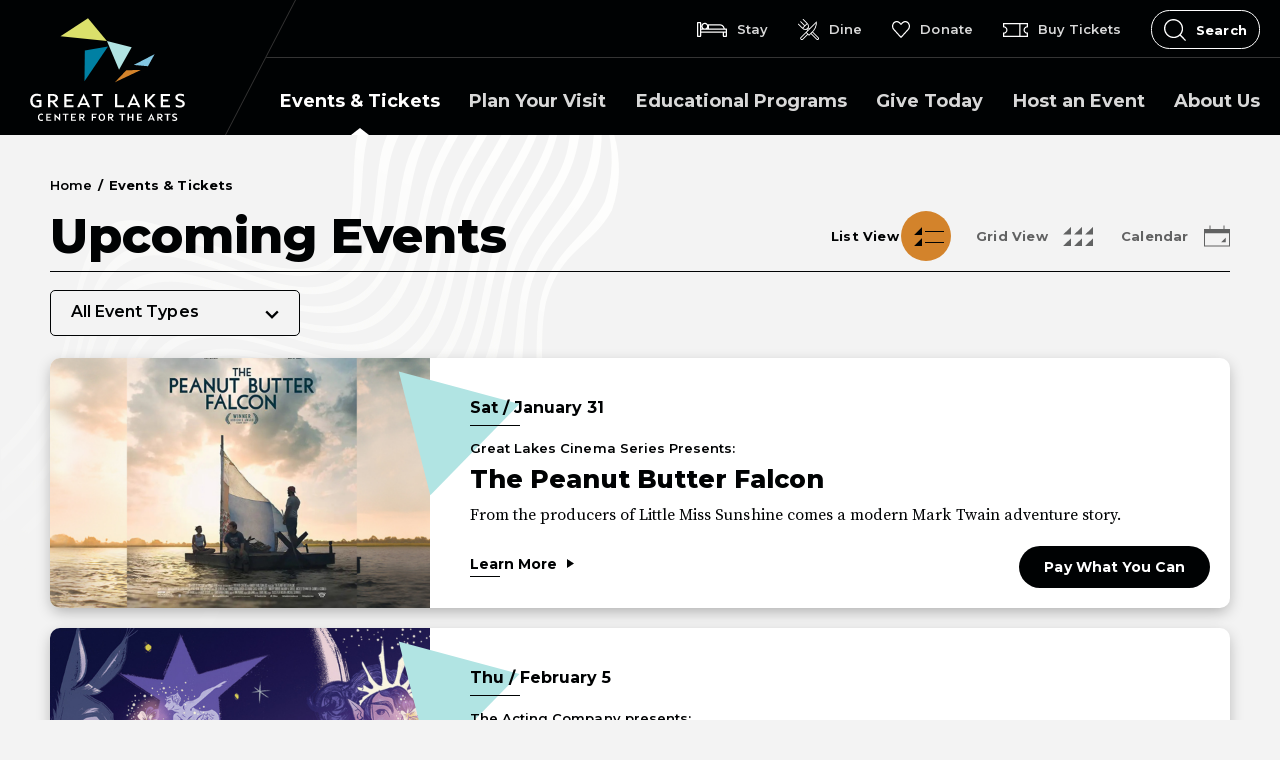

--- FILE ---
content_type: text/html; charset=UTF-8
request_url: https://www.greatlakescfa.org/events
body_size: 23547
content:
<!doctype html>
<!--[if lt IE 7 ]><html lang="en" class="no-js ie6 ie"><![endif]-->
<!--[if IE 7 ]><html lang="en" class="no-js ie7 ie"><![endif]-->
<!--[if (gt IE 9)|!(IE)]><!-->
<html lang="en" class="no-js">
<!--<![endif]-->

<head>
    <script>
    if ( /*@cc_on!@*/ false) {
        document.documentElement.className += ' ie10';
    }
    //detect ie11 by CSS Capability Testing
    if ('msTextCombineHorizontal' != undefined) {

        //add class if userAgent isn't Chrome or Safari
        var ua = navigator.userAgent;
        var chromesafari_check = new RegExp("Safari");
        if (chromesafari_check.exec(ua) != null) {
            var isMSIE = false;
        } else {
            var isMSIE = true;
        }

        if (isMSIE) {
            document.documentElement.className += ' ie11';
        }
    }
    </script>
    <meta charset="utf-8">
    <meta http-equiv="X-UA-Compatible" content="IE=edge">
    <title>Events | Great Lakes Center for the Arts</title>

    
<meta name="author" content="Great Lakes Center for the Arts" />
		<meta property="og:title" content="Events | Great Lakes Center for the Arts" />
		<meta property="og:description" content="" />
		<meta property="og:type" content="website" />
		<meta property="og:url" content="https://www.greatlakescfa.org/events" />
		<meta property="og:image:width" content="570"/>
		<meta property="og:image:height" content="375"/>
		<meta property="og:image" content="https://www.greatlakescfa.org/assets/img/default-thumbnail-a213e5f666.png" />
		<meta property="thumbnail" content="https://www.greatlakescfa.org/assets/img/default-thumbnail-a213e5f666.png" />
		<meta name="twitter:card" content="summary" />
		<meta name="twitter:site" content="@GreatLakesCFA" />
		<meta name="twitter:title" content="Events | Great Lakes Center for the Arts" />
		<meta name="twitter:description" content="" />
		<meta name="twitter:image" content="https://www.greatlakescfa.org/assets/img/default-thumbnail-a213e5f666.png" />
		
		<meta name="viewport" content="width=1200" />

		<meta name="facebook-domain-verification" content="15ztr9579v9qenkw8bn412xhliox37" />
	
    <link rel="shortcut icon" href="/favicon.ico">
        <link rel="apple-touch-icon" href="/apple-touch-icon.png">
            <link rel="stylesheet" media="screen" href="/assets-hybrid-framework--modular-js/production/286a4e05cd/css/hybrid_framework.css">
            				    <link rel="stylesheet" media="screen" href="https://www.greatlakescfa.org/assets/production/bc5fda77cb/css/style.css">
        
    <link rel="stylesheet" media="print" href="https://www.greatlakescfa.org/assets/production/bc5fda77cb/css/print.css">
        <script>
    var BASE_URL = "https://www.greatlakescfa.org/";
    var APPLICATION_URL = "https://www.greatlakescfa.org/";
    var S3_BUCKET = "greatlakescfa";
    var SHOWTIME_TRANSLATION_ID = "engUS";
    var FRAMEWORK_ASSETS_PATH = "91273917cc";
    var FRAMEWORK_JS_PATH = "/assets-hybrid-framework--modular-js/production/286a4e05cd/js/app.optimized";
    var FRAMEWORK_PATH_TO_JS = "/assets-hybrid-framework--modular-js/production/286a4e05cd/js";
    var SITE_S3_URL = "https://www.greatlakescfa.org/assets/production/bc5fda77cb/";
        var ADMIN_S3_URL = "/assets-showtime/production/af1aff7f54/";
        var _sf_startpt = (new Date()).getTime();
    </script>

        <script src="https://www.greatlakescfa.org/assets/production/bc5fda77cb/js/libs/layout.engine.min.js"></script>
    
        <script src="https://www.greatlakescfa.org/assets/production/bc5fda77cb/js/libs/modernizr.min.js"></script>
    
        <!-- Google Tag Manager -->
<script>(function(w,d,s,l,i){w[l]=w[l]||[];w[l].push({'gtm.start':
new Date().getTime(),event:'gtm.js'});var f=d.getElementsByTagName(s)[0],
j=d.createElement(s),dl=l!='dataLayer'?'&l='+l:'';j.async=true;j.src=
'https://www.googletagmanager.com/gtm.js?id='+i+dl;f.parentNode.insertBefore(j,f);
})(window,document,'script','dataLayer','GTM-NGFPMPD');</script>
<!-- End Google Tag Manager -->

<!-- Meta Pixel Code -->
<script>
!function(f,b,e,v,n,t,s)
{if(f.fbq)return;n=f.fbq=function(){n.callMethod?
n.callMethod.apply(n,arguments):n.queue.push(arguments)};
if(!f._fbq)f._fbq=n;n.push=n;n.loaded=!0;n.version='2.0';
n.queue=[];t=b.createElement(e);t.async=!0;
t.src=v;s=b.getElementsByTagName(e)[0];
s.parentNode.insertBefore(t,s)}(window, document,'script',
'https://connect.facebook.net/en_US/fbevents.js');
fbq('init', '1912814628870666');
fbq('track', 'PageView');
</script>
<noscript><img height="1" width="1" style="display:none"
src="https://www.facebook.com/tr?id=1912814628870666&ev=PageView&noscript=1"
/></noscript>
<!-- End Meta Pixel Code -->


<!-- Google Tag Manager -->
<script>(function(w,d,s,l,i){w[l]=w[l]||[];w[l].push({'gtm.start':
new Date().getTime(),event:'gtm.js'});var f=d.getElementsByTagName(s)[0],
j=d.createElement(s),dl=l!='dataLayer'?'&l='+l:'';j.async=true;j.src=
'https://www.googletagmanager.com/gtm.js?id='+i+dl;f.parentNode.insertBefore(j,f);
})(window,document,'script','dataLayer','GTM-PDLHDND');</script>
<!-- End Google Tag Manager -->
<meta name="google-adsense-account" content="ca-pub-5922335228963956">
        
<style>
  @import url(https://fonts.googleapis.com/css?family=Work+Sans:400,500,600,700);
  @import url(https://fonts.googleapis.com/css?family=Open+Sans:400,600,700:latin);
</style>

    
    
    <script>
	var firstViewport = document.getElementsByName("viewport")[0];
	document.head.removeChild(firstViewport);
</script>
<meta id="variable-viewport" name="viewport" content="width=device-width, initial-scale=1">

	<script src="https://use.fontawesome.com/fb9ae9118d.js"></script>

</head>
<body id="events" class="index">
	<!-- Google Tag Manager (noscript) -->
<noscript><iframe src="https://www.googletagmanager.com/ns.html?id=GTM-PDLHDND"
height="0" width="0" style="display:none;visibility:hidden"></iframe></noscript>
<!-- End Google Tag Manager (noscript) -->

<!-- Google Tag Manager (noscript) -->
<noscript><iframe src="https://www.googletagmanager.com/ns.html?id=GTM-PDLHDND"
height="0" width="0" style="display:none;visibility:hidden"></iframe></noscript>
<!-- End Google Tag Manager (noscript) -->		
<div class="accessibility_links" style="width: 0px;height: 0;overflow: hidden;" role="complementary" aria-label="Accessibility Toolbar" data-options="default">
	<ul>
		<li><a id="skip_link" class="skip_link" href="#content">Skip to content</a></li>
		<li><a href="/accessibility">Accessibility</a></li>
		<li><a href="/events">Buy Tickets</a></li>
		<li><a href="/search">Search</a></li>
	</ul>
</div>
	<div id="container">
		<div id="layout">
		    <header class="header clearfix">
		    			    	<div class="wrapper">
        <div class="logo">
                    <a href="https://www.greatlakescfa.org/" title="Great Lakes Center for the Arts">Great Lakes Center for the Arts</a>
            </div>
    <div class="right-side">
        <div class="top-row">
            <div class="wrapper">
                <div class="links">
                    <a href="https://www.greatlakescfa.org/plan-your-visit/area-hotels" class="donate" target="_blank"><span class="icon"><svg width="30" height="15" viewBox="0 0 30 15" fill="none" xmlns="http://www.w3.org/2000/svg">
<path fill-rule="evenodd" clip-rule="evenodd" d="M0.632033 14.953H3.50491C3.84965 14.953 4.13694 14.6729 4.13694 14.321V10.6365H25.8631V14.3282C25.8631 14.6729 26.1432 14.9602 26.4951 14.9602H29.368C29.7127 14.9602 30 14.6801 30 14.3282V7.14601C30 6.80126 29.7199 6.51397 29.368 6.51397H27.7951C27.4862 4.07921 25.3819 2.20466 22.904 2.20466H11.4053C11.1683 2.20466 10.96 2.33394 10.8523 2.53504C10.249 1.47926 9.1142 0.768222 7.81422 0.768222C5.88221 0.768222 4.30931 2.34112 4.30931 4.27313C4.30931 5.09908 4.60378 5.88912 5.14245 6.52115H4.12976V0.682036C4.12976 0.337291 3.84965 0.0500031 3.49773 0.0500031H0.632033C0.287288 0.0500031 0 0.330108 0 0.682036V14.3282C0.00718219 14.6729 0.287288 14.953 0.632033 14.953ZM28.7288 13.6962H27.1128V10.6437H28.7288V13.6962ZM22.8968 3.46872H12.0373V6.52115H26.5238C26.2222 4.79025 24.6852 3.46872 22.8968 3.46872ZM10.7805 6.11895V6.51397H10.486C10.5937 6.39188 10.6871 6.25541 10.7805 6.11895ZM10.0551 4.28031C10.0551 3.03779 9.04956 2.03229 7.81422 2.03229C6.57888 2.03229 5.57338 3.03779 5.5662 4.28031C5.5662 5.51565 6.57888 6.52115 7.81422 6.52115C9.04956 6.52115 10.0551 5.51565 10.0551 4.28031ZM4.13694 7.77804H28.7359V9.39403H4.13694V7.77804ZM2.88006 1.31407H1.26407V13.7033H2.88006V1.31407Z" fill="white"/>
</svg>
</span><span class="text">Stay</span></a><a href="https://www.greatlakescfa.org/plan-your-visit/area-restaurants" class="donate" target="_blank"><span class="icon"><svg width="21" height="21" viewBox="0 0 21 21" fill="none" xmlns="http://www.w3.org/2000/svg">
<path fill-rule="evenodd" clip-rule="evenodd" d="M7.18288 10.9116C6.18787 10.9116 5.2531 10.5243 4.54946 9.8208L0.128165 5.39885C-0.042727 5.22796 -0.042716 4.95109 0.128165 4.78019C0.299045 4.60928 0.575895 4.60928 0.746786 4.78019L4.53757 8.57125L6.24325 6.86545L2.45246 3.07438C2.28157 2.90349 2.28158 2.62662 2.45246 2.45571C2.62334 2.28481 2.90019 2.28481 3.07109 2.45571L6.86187 6.24678L8.57061 4.53791L4.77983 0.746846C4.60894 0.575953 4.60895 0.299082 4.77983 0.128178C4.95071 -0.0427261 5.22756 -0.0427261 5.39845 0.128178L9.49788 4.22813L9.49847 4.22856L9.4989 4.22916L9.81975 4.55012C10.5238 5.2541 10.9113 6.19023 10.9105 7.18593C10.9098 7.67813 10.8137 8.15563 10.6323 8.59803L11.4073 9.37308L18.1161 2.66379C18.2405 2.53997 18.4254 2.50237 18.5882 2.56706C18.7506 2.63201 18.8587 2.78778 18.8629 2.96271C18.9513 6.66167 17.5382 10.2823 14.9827 12.9483L20.5796 18.5459C21.1401 19.1065 21.1401 20.0188 20.5796 20.5794C20.3139 20.8453 19.9435 20.9981 19.5632 20.9981C19.177 20.9981 18.816 20.8495 18.5464 20.5792L12.9545 14.9874L11.4037 16.5383C11.3182 16.6238 11.2063 16.6665 11.0944 16.6665C10.9824 16.6665 10.8705 16.6238 10.7851 16.5383L9.92973 15.6829L5.11393 20.4991C4.78026 20.8329 4.34193 21 3.90359 21C3.46696 21 3.03075 20.834 2.69837 20.5018C2.37539 20.1786 2.19723 19.7493 2.19723 19.2927C2.19723 18.8361 2.37538 18.4067 2.69837 18.0835L7.82151 12.9596C7.82182 12.9593 7.82199 12.959 7.82217 12.9586L7.82279 12.9577L9.37379 11.4067L8.60035 10.6332C8.15713 10.8154 7.67829 10.9113 7.18459 10.9116H7.18288ZM3.3169 19.8834C3.64117 20.2072 4.16964 20.2062 4.4952 19.8806L9.31087 15.0646L8.13249 13.8863L3.3169 18.7025C3.15927 18.8604 3.07211 19.0701 3.07211 19.2929C3.07211 19.5158 3.15926 19.7256 3.3169 19.8834ZM19.9609 19.9613C19.7524 20.1692 19.3725 20.1686 19.1649 19.9611L13.573 14.369L14.3693 13.5727L19.961 19.165C20.1806 19.3846 20.1806 19.7415 19.961 19.9614L19.9609 19.9613ZM11.0942 15.6105L14.1642 12.5402L14.1643 12.5401C16.4281 10.2762 17.7833 7.2287 17.9695 4.04797L8.75179 13.2662L10.2397 14.7542L10.2408 14.7556L10.2415 14.7569C10.242 14.7578 10.2425 14.7588 10.2432 14.7595L11.0942 15.6105ZM10.7886 9.9919L9.99234 10.7882L9.38841 10.1842C9.53803 10.0736 9.68269 9.9549 9.81667 9.82091C9.95227 9.6853 10.0724 9.53876 10.1841 9.38725L10.7886 9.9919ZM9.20101 5.16897L9.18897 5.15692L5.15596 9.19026L5.168 9.20231C5.70631 9.74041 6.42192 10.0368 7.18281 10.0368H7.18409C7.94498 10.0363 8.66016 9.73997 9.19804 9.20231C9.73719 8.66303 10.0345 7.94701 10.0354 7.18539C10.0358 6.42365 9.73975 5.70748 9.20101 5.16897Z" fill="white"/>
</svg>
</span><span class="text">Dine</span></a><a href="https://greatlakescfa.my.salesforce-sites.com/donate/?dfId=a0n4R00001FlfcrQAB" class="donate" target="_blank"><span class="icon"><svg aria-hidden="true" xmlns="http://www.w3.org/2000/svg" width="18" height="17" viewBox="0 0 18 17">
  <path fill="#FFF" d="M4.73573234,0 C3.5175288,0 2.29906428,0.512174045 1.37909026,1.52817847 C-0.460828764,3.56015695 -0.458564392,6.81293778 1.37909026,8.84635901 L8.57320556,16.8099571 C8.68288156,16.9312684 8.83544601,17 8.9950466,17 C9.1546472,17 9.30721165,16.9312684 9.41688765,16.8099571 C11.8181679,14.1580264 14.2187805,11.507827 16.6200607,8.85583562 C18.4599798,6.82383284 18.4599798,3.56967607 16.6200607,1.53767026 C14.7801417,-0.494338588 11.746724,-0.494378074 9.90677599,1.53767026 L8.99957535,2.53430839 L8.09237471,1.52817847 C7.17240068,0.512177082 5.95393587,0 4.73573234,0 L4.73573234,0 Z M4.73573234,1.19596576 C5.63944933,1.19596576 6.54270183,1.5837867 7.24869263,2.36345614 L8.58226306,3.83468386 C8.69193988,3.95600497 8.84451067,4.02474282 9.00411861,4.02474282 C9.16372655,4.02474282 9.31629734,3.95600497 9.42597417,3.83468386 L10.7504871,2.37294793 C12.1624106,0.813581715 14.3644261,0.813609051 15.7763787,2.37294793 C17.1883022,3.93228378 17.1883022,6.46122514 15.7763787,8.02055794 C13.5163024,10.5165499 11.2596226,13.0136049 8.99957535,15.5095968 L2.22280137,8.01108134 C0.811719719,6.44969223 0.810848806,3.92275858 2.22280137,2.36345614 C2.92876284,1.58378974 3.83201535,1.19596576 4.73573234,1.19596576 L4.73573234,1.19596576 Z"/>
</svg>
</span><span class="text">Donate</span></a><a href="https://www.greatlakescfa.org/events" class="buy-tickets"><span class="icon"><svg aria-hidden="true" xmlns="http://www.w3.org/2000/svg" width="25" height="14" viewBox="0 0 25 14">
  <path fill="#FFF" d="M0,0 L0,0.583332726 L0,3.79165105 L0,4.37498378 L0.595238095,4.37498378 C2.08160714,4.37498378 3.27380952,5.54339923 3.27380952,6.99997813 C3.27380952,8.45667661 2.08160714,9.62497539 0.595238095,9.62497539 L0,9.62497539 L0,10.2083081 L0,13.4166381 L0,14 L0.595238095,14 L24.4047619,14 L25,14 L25,13.4166381 L25,10.2083081 L25,9.62497539 L24.4047619,9.62497539 C22.9183929,9.62497539 21.7261905,8.45667661 21.7261905,6.99997813 C21.7261905,5.54339923 22.9183929,4.37498378 24.4047619,4.37498378 L25,4.37498378 L25,3.79165105 L25,0.583332726 L25,0 L24.4047619,0 L0.595238095,0 L0,0 Z M1.19047619,1.16666545 L16.3690476,1.16666545 L16.3690476,12.8333054 L1.19047619,12.8333054 L1.19047619,10.7278534 C3.03895833,10.4449079 4.46428571,8.88834282 4.46428571,6.99997813 C4.46428571,5.11161634 3.03907738,3.54589297 1.19047619,3.26301743 L1.19047619,1.16666545 Z M17.5595238,1.16666545 L23.8095238,1.16666545 L23.8095238,3.26301743 C21.9609226,3.54589297 20.5357143,5.11161634 20.5357143,6.99997813 C20.5357143,8.88834282 21.9610417,10.4449079 23.8095238,10.7278534 L23.8095238,12.8333054 L17.5595238,12.8333054 L17.5595238,1.16666545 Z"/>
</svg>
</span><span class="text">Buy Tickets</span></a>                </div>
                <button class="search-trigger" aria-expanded="false" aria-label="Open Search Form"><span class="icon"><svg aria-hidden="true" xmlns="http://www.w3.org/2000/svg" class="open" width="22" height="22" viewBox="0 0 22 22">
  <path fill="#FFF" d="M17.7420553,10.7578541 C21.4460235,7.05388581 27.4943909,7.09693413 31.2514619,10.8540052 C34.8273804,14.4299237 35.0387955,20.0815092 31.8572595,23.8118042 L37,29.0281744 L36.0419103,30 L30.8988606,24.7840439 C27.1702743,28.0582123 21.4471492,27.8762035 17.8382064,24.2672607 C14.0811354,20.5101897 14.038087,14.4618223 17.7420553,10.7578541 Z M30.2933722,11.8120948 C27.0730256,8.59174824 21.8887107,8.55484969 18.7138808,11.7296796 C15.5390509,14.9045095 15.5759495,20.0888244 18.7962961,23.309171 C21.8706969,26.3835718 26.735086,26.5565332 29.9321265,23.8034482 L29.9101364,23.7803165 L30.868226,22.8084909 L30.8888013,22.828128 C33.5359944,19.6304186 33.3296173,14.8483399 30.2933722,11.8120948 Z" transform="translate(-15 -8)"/>
</svg>
<svg aria-hidden="true" xmlns="http://www.w3.org/2000/svg" class="close" width="16" height="16" viewBox="0 0 16 16">
  <path fill="#FFF" fill-rule="evenodd" d="M36.9333333,11 L38,12.0666667 L31.066,19 L38,25.9333333 L36.9333333,27 L30,20.066 L23.0666667,27 L22,25.9333333 L28.934,19 L22,12.0666667 L23.0666667,11 L30,17.934 L36.9333333,11 Z" transform="translate(-22 -11)"/>
</svg>
</span><span class="text open">Search</span><span class="text close">Close</span></button>
<div class="form-wrapper">
	<form action="https://www.greatlakescfa.org/search" class="search">
		<div>
			<label class="" for="search_field">Search</label>
			<input type="hidden" name="cx" value="b6a9b2b503d6a9bde" />
			<input type="hidden" name="cof" value="FORID:9" />
			<input type="hidden" name="ie" value="UTF-8" />
			<input class="" id="search_field" name="q" size="31" type="text" aria-label="Search for something" placeholder="Search for something"/>
			<button class="" type="submit">Search</button>
		</div>
	</form>
</div>            </div>
        </div>
        <div class="bottom-row">
            <div class="wrapper">
                <button id="nav-toggle" aria-expanded="false" aria-label="Toggle Navigation">
                    <span class="top"></span>
                    <span class="mid"></span>
                    <span class="bottom"></span>
                    <span class="text open">Menu</span>
                    <span class="text close">Close</span>
                </button>
                	
<div class="nav_wrapper">
	<div class="wrapper">
		<div class="links">
			<a href="https://www.greatlakescfa.org/plan-your-visit/area-hotels" class="donate" target="_blank"><span class="icon"><svg width="30" height="15" viewBox="0 0 30 15" fill="none" xmlns="http://www.w3.org/2000/svg">
<path fill-rule="evenodd" clip-rule="evenodd" d="M0.632033 14.953H3.50491C3.84965 14.953 4.13694 14.6729 4.13694 14.321V10.6365H25.8631V14.3282C25.8631 14.6729 26.1432 14.9602 26.4951 14.9602H29.368C29.7127 14.9602 30 14.6801 30 14.3282V7.14601C30 6.80126 29.7199 6.51397 29.368 6.51397H27.7951C27.4862 4.07921 25.3819 2.20466 22.904 2.20466H11.4053C11.1683 2.20466 10.96 2.33394 10.8523 2.53504C10.249 1.47926 9.1142 0.768222 7.81422 0.768222C5.88221 0.768222 4.30931 2.34112 4.30931 4.27313C4.30931 5.09908 4.60378 5.88912 5.14245 6.52115H4.12976V0.682036C4.12976 0.337291 3.84965 0.0500031 3.49773 0.0500031H0.632033C0.287288 0.0500031 0 0.330108 0 0.682036V14.3282C0.00718219 14.6729 0.287288 14.953 0.632033 14.953ZM28.7288 13.6962H27.1128V10.6437H28.7288V13.6962ZM22.8968 3.46872H12.0373V6.52115H26.5238C26.2222 4.79025 24.6852 3.46872 22.8968 3.46872ZM10.7805 6.11895V6.51397H10.486C10.5937 6.39188 10.6871 6.25541 10.7805 6.11895ZM10.0551 4.28031C10.0551 3.03779 9.04956 2.03229 7.81422 2.03229C6.57888 2.03229 5.57338 3.03779 5.5662 4.28031C5.5662 5.51565 6.57888 6.52115 7.81422 6.52115C9.04956 6.52115 10.0551 5.51565 10.0551 4.28031ZM4.13694 7.77804H28.7359V9.39403H4.13694V7.77804ZM2.88006 1.31407H1.26407V13.7033H2.88006V1.31407Z" fill="white"/>
</svg>
</span><span class="text">Stay</span></a>			<a href="https://www.greatlakescfa.org/plan-your-visit/area-restaurants" class="donate" target="_blank"><span class="icon"><svg width="21" height="21" viewBox="0 0 21 21" fill="none" xmlns="http://www.w3.org/2000/svg">
<path fill-rule="evenodd" clip-rule="evenodd" d="M7.18288 10.9116C6.18787 10.9116 5.2531 10.5243 4.54946 9.8208L0.128165 5.39885C-0.042727 5.22796 -0.042716 4.95109 0.128165 4.78019C0.299045 4.60928 0.575895 4.60928 0.746786 4.78019L4.53757 8.57125L6.24325 6.86545L2.45246 3.07438C2.28157 2.90349 2.28158 2.62662 2.45246 2.45571C2.62334 2.28481 2.90019 2.28481 3.07109 2.45571L6.86187 6.24678L8.57061 4.53791L4.77983 0.746846C4.60894 0.575953 4.60895 0.299082 4.77983 0.128178C4.95071 -0.0427261 5.22756 -0.0427261 5.39845 0.128178L9.49788 4.22813L9.49847 4.22856L9.4989 4.22916L9.81975 4.55012C10.5238 5.2541 10.9113 6.19023 10.9105 7.18593C10.9098 7.67813 10.8137 8.15563 10.6323 8.59803L11.4073 9.37308L18.1161 2.66379C18.2405 2.53997 18.4254 2.50237 18.5882 2.56706C18.7506 2.63201 18.8587 2.78778 18.8629 2.96271C18.9513 6.66167 17.5382 10.2823 14.9827 12.9483L20.5796 18.5459C21.1401 19.1065 21.1401 20.0188 20.5796 20.5794C20.3139 20.8453 19.9435 20.9981 19.5632 20.9981C19.177 20.9981 18.816 20.8495 18.5464 20.5792L12.9545 14.9874L11.4037 16.5383C11.3182 16.6238 11.2063 16.6665 11.0944 16.6665C10.9824 16.6665 10.8705 16.6238 10.7851 16.5383L9.92973 15.6829L5.11393 20.4991C4.78026 20.8329 4.34193 21 3.90359 21C3.46696 21 3.03075 20.834 2.69837 20.5018C2.37539 20.1786 2.19723 19.7493 2.19723 19.2927C2.19723 18.8361 2.37538 18.4067 2.69837 18.0835L7.82151 12.9596C7.82182 12.9593 7.82199 12.959 7.82217 12.9586L7.82279 12.9577L9.37379 11.4067L8.60035 10.6332C8.15713 10.8154 7.67829 10.9113 7.18459 10.9116H7.18288ZM3.3169 19.8834C3.64117 20.2072 4.16964 20.2062 4.4952 19.8806L9.31087 15.0646L8.13249 13.8863L3.3169 18.7025C3.15927 18.8604 3.07211 19.0701 3.07211 19.2929C3.07211 19.5158 3.15926 19.7256 3.3169 19.8834ZM19.9609 19.9613C19.7524 20.1692 19.3725 20.1686 19.1649 19.9611L13.573 14.369L14.3693 13.5727L19.961 19.165C20.1806 19.3846 20.1806 19.7415 19.961 19.9614L19.9609 19.9613ZM11.0942 15.6105L14.1642 12.5402L14.1643 12.5401C16.4281 10.2762 17.7833 7.2287 17.9695 4.04797L8.75179 13.2662L10.2397 14.7542L10.2408 14.7556L10.2415 14.7569C10.242 14.7578 10.2425 14.7588 10.2432 14.7595L11.0942 15.6105ZM10.7886 9.9919L9.99234 10.7882L9.38841 10.1842C9.53803 10.0736 9.68269 9.9549 9.81667 9.82091C9.95227 9.6853 10.0724 9.53876 10.1841 9.38725L10.7886 9.9919ZM9.20101 5.16897L9.18897 5.15692L5.15596 9.19026L5.168 9.20231C5.70631 9.74041 6.42192 10.0368 7.18281 10.0368H7.18409C7.94498 10.0363 8.66016 9.73997 9.19804 9.20231C9.73719 8.66303 10.0345 7.94701 10.0354 7.18539C10.0358 6.42365 9.73975 5.70748 9.20101 5.16897Z" fill="white"/>
</svg>
</span><span class="text">Dine</span></a>			<a href="https://www.greatlakescfa.org/" class="back-to"><span class="icon back-to"><svg xmlns="http://www.w3.org/2000/svg" width="15" height="19" viewBox="0 0 15 19">
  <polygon fill="none" stroke="#FFF" points="0 0 0 17 13.222 8.5" transform="matrix(-1 0 0 1 13.889 1)"/>
</svg>
</span><span class="text">Back to GLCFA</span></a>			<a href="https://greatlakescfa.my.salesforce-sites.com/donate/?dfId=a0n4R00001FlfcrQAB" class="donate" target="_blank"><span class="icon"><svg aria-hidden="true" xmlns="http://www.w3.org/2000/svg" width="18" height="17" viewBox="0 0 18 17">
  <path fill="#FFF" d="M4.73573234,0 C3.5175288,0 2.29906428,0.512174045 1.37909026,1.52817847 C-0.460828764,3.56015695 -0.458564392,6.81293778 1.37909026,8.84635901 L8.57320556,16.8099571 C8.68288156,16.9312684 8.83544601,17 8.9950466,17 C9.1546472,17 9.30721165,16.9312684 9.41688765,16.8099571 C11.8181679,14.1580264 14.2187805,11.507827 16.6200607,8.85583562 C18.4599798,6.82383284 18.4599798,3.56967607 16.6200607,1.53767026 C14.7801417,-0.494338588 11.746724,-0.494378074 9.90677599,1.53767026 L8.99957535,2.53430839 L8.09237471,1.52817847 C7.17240068,0.512177082 5.95393587,0 4.73573234,0 L4.73573234,0 Z M4.73573234,1.19596576 C5.63944933,1.19596576 6.54270183,1.5837867 7.24869263,2.36345614 L8.58226306,3.83468386 C8.69193988,3.95600497 8.84451067,4.02474282 9.00411861,4.02474282 C9.16372655,4.02474282 9.31629734,3.95600497 9.42597417,3.83468386 L10.7504871,2.37294793 C12.1624106,0.813581715 14.3644261,0.813609051 15.7763787,2.37294793 C17.1883022,3.93228378 17.1883022,6.46122514 15.7763787,8.02055794 C13.5163024,10.5165499 11.2596226,13.0136049 8.99957535,15.5095968 L2.22280137,8.01108134 C0.811719719,6.44969223 0.810848806,3.92275858 2.22280137,2.36345614 C2.92876284,1.58378974 3.83201535,1.19596576 4.73573234,1.19596576 L4.73573234,1.19596576 Z"/>
</svg>
</span><span class="text">Donate</span></a>			<a href="https://www.greatlakescfa.org/events" class="buy-tickets"><span class="icon"><svg aria-hidden="true" xmlns="http://www.w3.org/2000/svg" width="25" height="14" viewBox="0 0 25 14">
  <path fill="#FFF" d="M0,0 L0,0.583332726 L0,3.79165105 L0,4.37498378 L0.595238095,4.37498378 C2.08160714,4.37498378 3.27380952,5.54339923 3.27380952,6.99997813 C3.27380952,8.45667661 2.08160714,9.62497539 0.595238095,9.62497539 L0,9.62497539 L0,10.2083081 L0,13.4166381 L0,14 L0.595238095,14 L24.4047619,14 L25,14 L25,13.4166381 L25,10.2083081 L25,9.62497539 L24.4047619,9.62497539 C22.9183929,9.62497539 21.7261905,8.45667661 21.7261905,6.99997813 C21.7261905,5.54339923 22.9183929,4.37498378 24.4047619,4.37498378 L25,4.37498378 L25,3.79165105 L25,0.583332726 L25,0 L24.4047619,0 L0.595238095,0 L0,0 Z M1.19047619,1.16666545 L16.3690476,1.16666545 L16.3690476,12.8333054 L1.19047619,12.8333054 L1.19047619,10.7278534 C3.03895833,10.4449079 4.46428571,8.88834282 4.46428571,6.99997813 C4.46428571,5.11161634 3.03907738,3.54589297 1.19047619,3.26301743 L1.19047619,1.16666545 Z M17.5595238,1.16666545 L23.8095238,1.16666545 L23.8095238,3.26301743 C21.9609226,3.54589297 20.5357143,5.11161634 20.5357143,6.99997813 C20.5357143,8.88834282 21.9610417,10.4449079 23.8095238,10.7278534 L23.8095238,12.8333054 L17.5595238,12.8333054 L17.5595238,1.16666545 Z"/>
</svg>
</span><span class="text">Buy Tickets</span></a>		</div>
		<nav class="main_nav" data-options="default">
			<ul>
											<li class="page_22 has-sub ">
					<a href="https://www.greatlakescfa.org/events" class="page_22 active">Events & Tickets</a>							<button class="close-button level-1" aria-label="Toggle Events & Tickets Sub Menu" aria-expanded="false"><svg aria-hidden="true" xmlns="http://www.w3.org/2000/svg" width="34" height="34" viewBox="0 0 34 34">
  <g fill="none" fill-rule="evenodd" stroke="#FFF">
    <circle cx="17" cy="17" r="16.5"/>
    <polyline stroke-width="2" points="12 15 17 20 22 15"/>
  </g>
</svg>
</button>
							<div class="sub">
								<div class="wrapper">
																			<div class="promo">
											<div class="wrapper">
																									<div class="h2">
														Center Stage News													</div>
																																					<div class="body">
														Be among the first to know about event updates, discounts, artists details and more!													</div>
																																																		<a href="https://pages.wordfly.com/greatlakescenterforthearts/pages/Subscribe/" class="more" target="_blank">Get E-News<svg aria-hidden="true" xmlns="http://www.w3.org/2000/svg" width="7" height="9" viewBox="0 0 7 9">
  <polygon fill="#000203" fill-rule="evenodd" points="94 2 94 11 101 6.5" transform="translate(-94 -2)"/>
</svg>
</a>																							</div>
																							<div class="image" style="background-image: url(https://www.greatlakescfa.org/assets/img/2021-9-20-Newsletter-Nav-Promo-3334baa438.jpg);">
												</div>
																					</div>
																		<div class="list-wrapper">
										<ul>
																								<li class="">
														<a href="https://www.greatlakescfa.org/events/calendar" class="page_34">Events Calendar</a>																											</li>
																																						<li class="">
														<a href="https://www.greatlakescfa.org/events/subscriptions" class="page_137">What is a Subscription?</a>																											</li>
													</ul><ul>																									<li class="">
														<a href="https://www.greatlakescfa.org/assets/doc/GLCFA_2025_Summer-and-Fall-Schedule-62d78e87eb.pdf" class="gh_page page_151 gh_page_redirect page_151" rel="external" target="_blank">Downloadable Season Schedule</a>																											</li>
																																						<li class="">
														<a href="https://dpb-web.instantencore.com/?cid=5206990" class="gh_page page_149 gh_page_redirect page_149" rel="external" target="_blank">Digital Inserts</a>																											</li>
													</ul><ul>																									<li class="has-third-level is-opened">
														<a href="https://www.greatlakescfa.org/events/box-office-information" class="page_36">Box Office Information</a>																													<button class="close-button level-2" aria-label="Toggle Box Office Information Sub Menu" aria-expanded="true"><svg aria-hidden="true" xmlns="http://www.w3.org/2000/svg" width="10" height="7" viewBox="0 0 10 7">
  <polyline fill="none" stroke="#000203" stroke-width="2" points="895 62 899 66 903 62" transform="translate(-894 -61)"/>
</svg>
</button>
															<ul class="level_3">
																																	<li><a href="https://www.greatlakescfa.org/events/box-office-information/seating-layout" class="page_120">Seating Layout</a></li>
																																	<li><a href="https://greatlakescenter.localgiftcards.com/index.php?main_page=product_info&products_id=2289 " class="gh_page page_37 gh_page_redirect page_37" rel="external" target="_blank">Gift Certificates</a></li>
																															</ul>
																											</li>
																																						<li class="">
														<a href="https://www.greatlakescfa.org/events/program-advertising" class="page_141">Program Advertising</a>																											</li>
																																			</ul>
									</div>
								</div>
							</div>
											</li>
												<li class="page_27 has-sub ">
					<a href="https://www.greatlakescfa.org/plan-your-visit" class="page_27">Plan Your Visit</a>							<button class="close-button level-1" aria-label="Toggle Plan Your Visit Sub Menu" aria-expanded="false"><svg aria-hidden="true" xmlns="http://www.w3.org/2000/svg" width="34" height="34" viewBox="0 0 34 34">
  <g fill="none" fill-rule="evenodd" stroke="#FFF">
    <circle cx="17" cy="17" r="16.5"/>
    <polyline stroke-width="2" points="12 15 17 20 22 15"/>
  </g>
</svg>
</button>
							<div class="sub">
								<div class="wrapper">
																			<div class="promo">
											<div class="wrapper">
																									<div class="h2">
														Digital Inserts													</div>
																																					<div class="body">
														Enhance your experience with new interactive digital inserts.questions. 													</div>
																																																		<a href="https://dpb-web.instantencore.com/?cid=5206990" class="more" target="_blank">View Inserts<svg aria-hidden="true" xmlns="http://www.w3.org/2000/svg" width="7" height="9" viewBox="0 0 7 9">
  <polygon fill="#000203" fill-rule="evenodd" points="94 2 94 11 101 6.5" transform="translate(-94 -2)"/>
</svg>
</a>																							</div>
																							<div class="image" style="background-image: url(https://www.greatlakescfa.org/assets/img/Digital-inserts-phone-mockup-31a0757c99.png);">
												</div>
																					</div>
																		<div class="list-wrapper">
										<ul>
																								<li class="">
														<a href="https://www.greatlakescfa.org/plan-your-visit/directions-parking" class="page_39">Directions & Parking</a>																											</li>
																																						<li class="">
														<a href="https://www.greatlakescfa.org/plan-your-visit/area-restaurants" class="page_41">Area Restaurants</a>																											</li>
																																						<li class="">
														<a href="https://www.greatlakescfa.org/plan-your-visit/area-hotels" class="page_182">Area Hotels</a>																											</li>
													</ul><ul>																									<li class="">
														<a href="https://www.greatlakescfa.org/plan-your-visit/concessions" class="page_42">Concessions</a>																											</li>
																																						<li class="">
														<a href="https://www.greatlakescfa.org/plan-your-visit/accessibility" class="page_43">Accessibility</a>																											</li>
																																						<li class="">
														<a href="https://www.greatlakescfa.org/plan-your-visit/faqs" class="page_45">FAQs</a>																											</li>
													</ul><ul>																									<li class="">
														<a href="https://dpb-web.instantencore.com/?cid=5206990" class="gh_page page_150 gh_page_redirect page_150" rel="external" target="_blank">Digital Inserts</a>																											</li>
																																			</ul>
									</div>
								</div>
							</div>
											</li>
												<li class="page_28 has-sub ">
					<a href="https://www.greatlakescfa.org/educational-programs" class="page_28">Educational Programs</a>							<button class="close-button level-1" aria-label="Toggle Educational Programs Sub Menu" aria-expanded="false"><svg aria-hidden="true" xmlns="http://www.w3.org/2000/svg" width="34" height="34" viewBox="0 0 34 34">
  <g fill="none" fill-rule="evenodd" stroke="#FFF">
    <circle cx="17" cy="17" r="16.5"/>
    <polyline stroke-width="2" points="12 15 17 20 22 15"/>
  </g>
</svg>
</button>
							<div class="sub">
								<div class="wrapper">
																			<div class="promo">
											<div class="wrapper">
																									<div class="h2">
														Join the Text Tix Club!													</div>
																																					<div class="body">
														Are you 25 or under and interested in events at the Center? Join the Text Tix Club for exclusive ticket offers including last minute seats, discounts, and underwritten complimentary tickets!
TEXT “TIX” to 844-319-5794 to get access today! 													</div>
																																																		<a href="https://www.greatlakescfa.org/events" class="more">Explore the Events Calendar<svg aria-hidden="true" xmlns="http://www.w3.org/2000/svg" width="7" height="9" viewBox="0 0 7 9">
  <polygon fill="#000203" fill-rule="evenodd" points="94 2 94 11 101 6.5" transform="translate(-94 -2)"/>
</svg>
</a>																							</div>
																							<div class="image" style="background-image: url(https://www.greatlakescfa.org/assets/img/2021-8-27-TextTix-Navigation-Promo-24706e96a1.jpg);">
												</div>
																					</div>
																		<div class="list-wrapper">
										<ul>
																								<li class="">
														<a href="https://www.greatlakescfa.org/dorothy-gerber-strings-program" class="page_140">Dorothy Gerber Strings Program</a>																											</li>
													</ul><ul>																									<li class="has-third-level is-opened">
														<a href="https://www.greatlakescfa.org/educational-programs/next-gen" class="page_32">Next Gen</a>																													<button class="close-button level-2" aria-label="Toggle Next Gen Sub Menu" aria-expanded="true"><svg aria-hidden="true" xmlns="http://www.w3.org/2000/svg" width="10" height="7" viewBox="0 0 10 7">
  <polyline fill="none" stroke="#000203" stroke-width="2" points="895 62 899 66 903 62" transform="translate(-894 -61)"/>
</svg>
</button>
															<ul class="level_3">
																																	<li><a href="https://www.greatlakescfa.org/educational-programs/next-gen" class="page_79">About Next Gen</a></li>
																																	<li><a href="https://www.greatlakescfa.org/educational-programs/next-gen/25-26-events" class="page_188">Next Gen Events</a></li>
																																	<li><a href="https://www.greatlakescfa.org/educational-programs/next-gen/faqs-next-gen" class="page_82">FAQs</a></li>
																																	<li><a href="https://www.greatlakescfa.org/educational-programs/next-gen/logistics" class="page_83">Logistics</a></li>
																																	<li><a href="https://www.greatlakescfa.org/educational-programs/next-gen/resources-for-educators" class="page_81">Resources for Educators</a></li>
																																	<li><a href="https://www.greatlakescfa.org/educational-programs/next-gen/tac-teachers-advisory-committee" class="page_157">Next Gen Teacher Advisory Committee</a></li>
																															</ul>
																											</li>
													</ul><ul>																									<li class="">
														<a href="https://www.greatlakescfa.org/educational-programs/student-playwright-readers-theater" class="page_189"> Student Playwright Reader's Theater</a>																											</li>
																																			</ul>
									</div>
								</div>
							</div>
											</li>
												<li class="page_29 has-sub ">
					<a href="https://www.greatlakescfa.org/support" class="page_29">Give Today</a>							<button class="close-button level-1" aria-label="Toggle Give Today Sub Menu" aria-expanded="false"><svg aria-hidden="true" xmlns="http://www.w3.org/2000/svg" width="34" height="34" viewBox="0 0 34 34">
  <g fill="none" fill-rule="evenodd" stroke="#FFF">
    <circle cx="17" cy="17" r="16.5"/>
    <polyline stroke-width="2" points="12 15 17 20 22 15"/>
  </g>
</svg>
</button>
							<div class="sub">
								<div class="wrapper">
																			<div class="promo">
											<div class="wrapper">
																									<div class="h2">
														Sustain the Arts for All 													</div>
																																					<div class="body">
														The Center’s annual campaign supports our most immediate and ongoing needs and helps us carry out our mission to inspire, entertain, educate, and serve all in Northern Michigan.													</div>
																																																		<a href="https://www.greatlakescfa.org/educational-programs/next-gen" class="more" target="_blank">More Info<svg aria-hidden="true" xmlns="http://www.w3.org/2000/svg" width="7" height="9" viewBox="0 0 7 9">
  <polygon fill="#000203" fill-rule="evenodd" points="94 2 94 11 101 6.5" transform="translate(-94 -2)"/>
</svg>
</a>																							</div>
																							<div class="image" style="background-image: url(https://www.greatlakescfa.org/assets/img/NExt-Gen-Circle-39a585af7b.png);">
												</div>
																					</div>
																		<div class="list-wrapper">
										<ul>
																								<li class="has-third-level is-opened">
														<a href="https://www.greatlakescfa.org/support" class="gh_page page_176 gh_page_redirect page_176" rel="external" target="_blank">Sustain the Arts for All </a>																													<button class="close-button level-2" aria-label="Toggle Sustain the Arts for All  Sub Menu" aria-expanded="true"><svg aria-hidden="true" xmlns="http://www.w3.org/2000/svg" width="10" height="7" viewBox="0 0 10 7">
  <polyline fill="none" stroke="#000203" stroke-width="2" points="895 62 899 66 903 62" transform="translate(-894 -61)"/>
</svg>
</button>
															<ul class="level_3">
																																	<li><a href="https://www.greatlakescfa.org/support/sustain-the-arts-for-all-1/area-of-greatest-need-annual-fund" class="page_162">Area of Greatest Need</a></li>
																																	<li><a href="https://www.greatlakescfa.org/support/sustain-the-arts-for-all-1/center-stage-sponsorships" class="page_163">Center Stage Sponsorships  </a></li>
																																	<li><a href="https://www.greatlakescfa.org/support/sustain-the-arts-for-all-1/arts-education" class="page_164">Arts Education  </a></li>
																																	<li><a href="https://www.greatlakescfa.org/support/sustain-the-arts-for-all-1/legacy-giving" class="page_165">Legacy Giving</a></li>
																																	<li><a href="https://www.greatlakescfa.org/support/sustain-the-arts-for-all-1/cornerstone-societyendowment-campaign" class="page_166">Cornerstone Society</a></li>
																															</ul>
																											</li>
													</ul><ul>																									<li class="has-third-level is-opened">
														<a href="https://www.greatlakescfa.org/support/donor-faqs" class="page_174">Donor FAQ's</a>																													<button class="close-button level-2" aria-label="Toggle Donor FAQ's Sub Menu" aria-expanded="true"><svg aria-hidden="true" xmlns="http://www.w3.org/2000/svg" width="10" height="7" viewBox="0 0 10 7">
  <polyline fill="none" stroke="#000203" stroke-width="2" points="895 62 899 66 903 62" transform="translate(-894 -61)"/>
</svg>
</button>
															<ul class="level_3">
																																	<li><a href="https://www.greatlakescfa.org/assets/doc/Sustain-the-Arts-for-All-Benefits-9c7e3eaca4.pdf" class="gh_page page_178 gh_page_redirect page_178" rel="external" target="_blank">Benefits</a></li>
																																	<li><a href="https://www.greatlakescfa.org/support/donor-faqs/" class="gh_page page_179 gh_page_redirect page_179" rel="external" target="_blank">Ticketing Policy</a></li>
																																	<li><a href="https://www.greatlakescfa.org/support#waystogive" class="gh_page page_175 gh_page_redirect page_175" rel="external" target="_blank">Ways to Give</a></li>
																															</ul>
																											</li>
													</ul><ul>																									<li class="has-third-level is-opened">
														<a href="https://www.greatlakescfa.org/support/supporters-1" class="page_177">Supporters</a>																													<button class="close-button level-2" aria-label="Toggle Supporters Sub Menu" aria-expanded="true"><svg aria-hidden="true" xmlns="http://www.w3.org/2000/svg" width="10" height="7" viewBox="0 0 10 7">
  <polyline fill="none" stroke="#000203" stroke-width="2" points="895 62 899 66 903 62" transform="translate(-894 -61)"/>
</svg>
</button>
															<ul class="level_3">
																																	<li><a href="https://www.greatlakescfa.org/support/supporters-1/founders-circle-members" class="page_170">Founders Circle Members</a></li>
																																	<li><a href="https://www.greatlakescfa.org/support/supporters-1/cornerstone-society-members" class="page_171">Cornerstone Society Members</a></li>
																																	<li><a href="https://www.greatlakescfa.org/support/supporters-1/legacy-society" class="page_172">Legacy Society</a></li>
																																	<li><a href="https://www.greatlakescfa.org/support/supporters-1/sustain-the-arts-for-all" class="page_181">Sustain the Arts for All</a></li>
																															</ul>
																											</li>
																																			</ul>
									</div>
								</div>
							</div>
											</li>
												<li class="page_30 has-sub ">
					<a href="https://www.greatlakescfa.org/host-an-event" class="page_30">Host an Event</a>							<button class="close-button level-1" aria-label="Toggle Host an Event Sub Menu" aria-expanded="false"><svg aria-hidden="true" xmlns="http://www.w3.org/2000/svg" width="34" height="34" viewBox="0 0 34 34">
  <g fill="none" fill-rule="evenodd" stroke="#FFF">
    <circle cx="17" cy="17" r="16.5"/>
    <polyline stroke-width="2" points="12 15 17 20 22 15"/>
  </g>
</svg>
</button>
							<div class="sub">
								<div class="wrapper">
																			<div class="promo">
											<div class="wrapper">
																									<div class="h2">
														Host an Event at the Center													</div>
																																					<div class="body">
														We welcome the
opportunity to host you
and your special event,
business, or organization
at the Center!													</div>
																																																		<a href="https://www.greatlakescfa.org/host-an-event" class="more">Learn more about Venue Rentals<svg aria-hidden="true" xmlns="http://www.w3.org/2000/svg" width="7" height="9" viewBox="0 0 7 9">
  <polygon fill="#000203" fill-rule="evenodd" points="94 2 94 11 101 6.5" transform="translate(-94 -2)"/>
</svg>
</a>																							</div>
																							<div class="image" style="background-image: url(https://www.greatlakescfa.org/assets/img/2021-4-13-Venue-Rental-Nav-Promo-a05a8cb93d.jpg);">
												</div>
																					</div>
																		<div class="list-wrapper">
										<ul>
																								<li class="">
														<a href="https://www.greatlakescfa.org/assets/doc/2024-Venue-Rental-Guide-8c4fe42a33.pdf" class="gh_page page_58 gh_page_redirect page_58" rel="external" target="_blank">Event Planning Guide</a>																											</li>
													</ul><ul>																									<li class="">
														<a href="https://greatlakescfa.wufoo.com/forms/s3brum814dlvfx/" class="gh_page page_67 gh_page_redirect page_67" rel="external" target="_blank">Venue Rental Inquiry</a>																											</li>
																																			</ul>
									</div>
								</div>
							</div>
											</li>
												<li class="page_31 has-sub ">
					<a href="https://www.greatlakescfa.org/about-us" class="page_31">About Us</a>							<button class="close-button level-1" aria-label="Toggle About Us Sub Menu" aria-expanded="false"><svg aria-hidden="true" xmlns="http://www.w3.org/2000/svg" width="34" height="34" viewBox="0 0 34 34">
  <g fill="none" fill-rule="evenodd" stroke="#FFF">
    <circle cx="17" cy="17" r="16.5"/>
    <polyline stroke-width="2" points="12 15 17 20 22 15"/>
  </g>
</svg>
</button>
							<div class="sub">
								<div class="wrapper">
																			<div class="promo">
											<div class="wrapper">
																									<div class="h2">
														The Mission													</div>
																																					<div class="body">
														The Center's mission is to inspire, entertain, educate, and serve all in Northern Michigan													</div>
																																																		<a href="https://www.greatlakescfa.org/about-us/mission-vision-values" class="more">Learn more about the Center's mission<svg aria-hidden="true" xmlns="http://www.w3.org/2000/svg" width="7" height="9" viewBox="0 0 7 9">
  <polygon fill="#000203" fill-rule="evenodd" points="94 2 94 11 101 6.5" transform="translate(-94 -2)"/>
</svg>
</a>																							</div>
																							<div class="image" style="background-image: url(https://www.greatlakescfa.org/assets/img/2021-9-20-Newsletter-Nav-Promo2-a06a272152.jpg);">
												</div>
																					</div>
																		<div class="list-wrapper">
										<ul>
																								<li class="">
														<a href="https://www.greatlakescfa.org/about-us/mission-vision-values" class="page_119">Mission | Vision | Values</a>																											</li>
																																						<li class="">
														<a href="https://www.greatlakescfa.org/about-us/leadership" class="page_61">Leadership</a>																											</li>
																																						<li class="">
														<a href="https://www.greatlakescfa.org/about-us/staff" class="page_62">Staff</a>																											</li>
													</ul><ul>																									<li class="">
														<a href="https://www.greatlakescfa.org/about-us/transparency" class="page_116">Transparency</a>																											</li>
																																						<li class="">
														<a href="https://www.greatlakescfa.org/about-us/e-newsletter-signup" class="page_63">E-Newsletter Signup</a>																											</li>
																																						<li class="">
														<a href="https://www.greatlakescfa.org/about-us/volunteer-at-the-center" class="page_133">Volunteer at the Center</a>																											</li>
													</ul><ul>																									<li class="">
														<a href="https://www.greatlakescfa.org/about-us/summer-internships" class="page_138">Summer Internships</a>																											</li>
																																						<li class="">
														<a href="https://www.greatlakescfa.org/about-us/contact-us" class="page_64">Contact Us</a>																											</li>
																																						<li class="">
														<a href="https://www.greatlakescfa.org/about-us/perform" class="page_160">Perform</a>																											</li>
																																			</ul>
									</div>
								</div>
							</div>
											</li>
										</ul>
		</nav>
	</div>
</div>            </div>
        </div>
    </div>
</div>		    </header>
		    			    <div id="content" class="clearfix" role="main" tabindex="0" aria-label="Main Content">
				    <div class="full hybrid event_listing_page clearfix">
	<div class="full_column non-widget-area">
					<div class="breadcrumbs"><a href="https://www.greatlakescfa.org/">Home</a><span class="breadcrumb_divider">/</span><span>Events & Tickets</span></div>
				<div class="event_list_header">
						<div class="overview">
				
									<h1>Upcoming Events</h1>
																<div class="category-dropdown m-eventList__filter" data-options="filter_events">
	<div class="alert" role="alert" aria-live="polite" aria-label="All Event Types Are Loaded"></div>
	<button class="select" aria-label="Toggle Filter Choices"  aria-expanded="false" >
		<span class="select_text" data-original-text="All Event Types">All Event Types</span>
		<svg aria-hidden="true" width="12px" height="8px" viewBox="0 0 12 8" version="1.1" xmlns="http://www.w3.org/2000/svg" xmlns:xlink="http://www.w3.org/1999/xlink">
    <g stroke="none" stroke-width="1" fill="none" fill-rule="evenodd">
        <g transform="translate(-354.000000, -295.000000)" stroke="#000203" stroke-width="2">
            <g transform="translate(130.000000, 175.000000)">
                <g transform="translate(0.000000, 103.000000)">
                    <polyline points="225 18 230 23 235 18"></polyline>
                </g>
            </g>
        </g>
    </g>
</svg>	</button>
	<div class="choices">
				<ul>
			<li><span tabindex="0" role="button" aria-pressed="false" aria-label="Filter Events by: All Event Types" class="event_filter_item display_all_events" data-category="0" data-increment="6">All Event Types</span></li><li><span tabindex="0" role="button" aria-pressed="false" aria-label="Filter Events by: Concerts" class="event_filter_item " data-category="1" data-increment="6">Concerts</span></li><li><span tabindex="0" role="button" aria-pressed="false" aria-label="Filter Events by: Dance" class="event_filter_item " data-category="3" data-increment="6">Dance</span></li><li><span tabindex="0" role="button" aria-pressed="false" aria-label="Filter Events by: Cinema" class="event_filter_item " data-category="5" data-increment="6">Cinema</span></li><li><span tabindex="0" role="button" aria-pressed="false" aria-label="Filter Events by: Plays" class="event_filter_item " data-category="7" data-increment="6">Plays</span></li><li><span tabindex="0" role="button" aria-pressed="false" aria-label="Filter Events by: Family" class="event_filter_item " data-category="10" data-increment="6">Family</span></li><li><span tabindex="0" role="button" aria-pressed="false" aria-label="Filter Events by: Broadway/Musical" class="event_filter_item " data-category="16" data-increment="6">Broadway/Musical</span></li>					</ul>
	</div>
	</div>

<h2 class="accessible-hidden">Event List</h2>					<div class="event_list_toggles" data-options="default">
		<button class="toggle " aria-label="Toggle to Grid View View" aria-pressed="false" data-event-toggle="grid">
			<svg aria-hidden="true" width="30px" height="19px" viewBox="0 0 30 19" version="1.1" xmlns="http://www.w3.org/2000/svg" xmlns:xlink="http://www.w3.org/1999/xlink">
    <g stroke="none" stroke-width="1" fill="none" fill-rule="evenodd">
        <g transform="translate(-1128.000000, -217.000000)" fill="#000203">
            <g transform="translate(130.000000, 175.000000)">
                <g transform="translate(773.000000, 27.000000)">
                    <g transform="translate(143.000000, 0.000000)">
                        <path d="M90,26.4 L90,34 L82,34 L90,26.4 Z M101,26.4 L101,34 L93,34 L101,26.4 Z M112,26.4 L112,34 L104,34 L112,26.4 Z M90,15 L90,22.6 L82,22.6 L90,15 Z M101,15 L101,22.6 L93,22.6 L101,15 Z M112,15 L112,22.6 L104,22.6 L112,15 Z"></path>
                    </g>
                </g>
            </g>
        </g>
    </g>
</svg>			<span>Grid View</span>
		</button>
		<button class="toggle is-active" aria-label="Toggle to List View View" aria-pressed="true" data-event-toggle="listing">
			<svg aria-hidden="true" width="30px" height="19px" viewBox="0 0 30 19" version="1.1" xmlns="http://www.w3.org/2000/svg" xmlns:xlink="http://www.w3.org/1999/xlink">
    <g stroke="none" stroke-width="1" fill="none" fill-rule="evenodd">
        <g transform="translate(-981.000000, -217.000000)" fill="#000203">
            <g transform="translate(130.000000, 175.000000)">
                <g transform="translate(773.000000, 27.000000)">
                    <path d="M86,26 L86,34 L78,34 L86,26 Z M108,30 L108,31 L89,31 L89,30 L108,30 Z M86,15 L86,23 L78,23 L86,15 Z M108,19 L108,20 L89,20 L89,19 L108,19 Z"></path>
                </g>
            </g>
        </g>
    </g>
</svg>			<span>List View</span>
		</button>
					<button class="toggle calendar" aria-label="Toggle to Calendar View" aria-pressed="false" data-event-toggle="calendar">
				<svg aria-hidden="true" width="30px" height="24px" viewBox="0 0 30 24" version="1.1" xmlns="http://www.w3.org/2000/svg" xmlns:xlink="http://www.w3.org/1999/xlink">
    <g stroke="none" stroke-width="1" fill="none" fill-rule="evenodd">
        <g transform="translate(-1270.000000, -215.000000)" fill="#000203">
            <g transform="translate(130.000000, 175.000000)">
                <g transform="translate(773.000000, 27.000000)">
                    <g transform="translate(290.000000, 0.000000)">
                        <path d="M84.5,13 L84.5,17 L99.5,17 L99.5,13 L100.75,13 L100.75,17 L107,17 L107,37 L77,37 L77,17 L83.25,17 L83.25,13 L84.5,13 Z M105.75,22 L78.25,22 L78.25,35.75 L105.75,35.75 L105.75,22 Z M102,27 L102,32 L97,32 L102,27 Z"></path>
                    </g>
                </g>
            </g>
        </g>
    </g>
</svg>				<span>Calendar</span>
			</button>
			</div>

			</div>
		</div>
		<div class="eventList event_list_listing event_list">
			<div class="eventList__wrapper list" id="list">
																<div class="eventItem entry intro_panel home featured clearfix">
			
<div class="thumb">
	<a href="https://www.greatlakescfa.org/events/detail/the-peanut-butter-falcon" title="More Info for The Peanut Butter Falcon" tabindex="-1"><img src="https://www.greatlakescfa.org/assets/img/pbfweb-053e8efeea.png" alt="More Info for The Peanut Butter Falcon"/></a>		
</div>			<div class="info clearfix">
				<div class="date" aria-label="January 31 2026">
	<span class="m-date__singleDate"><span class="m-date__weekday">Sat / </span><span class="m-date__month">January </span><span class="m-date__day">31</span></span>	</div>
	<div class="presented-by">Great Lakes Cinema Series Presents:</div>
	
	<h3 class="title title-withTagline ">
        <a href="https://www.greatlakescfa.org/events/detail/the-peanut-butter-falcon" title="More Info">The Peanut Butter Falcon</a>	</h3>
			<h4 class="tagline">
            From the producers of Little Miss Sunshine comes a modern Mark Twain adventure story.		</h4>
    	<div class="meta">
											<h5 class="time">
									<svg aria-hidden="true" xmlns="http://www.w3.org/2000/svg" width="20" height="20" viewBox="0 0 20 20">
  <path d="M2465,507a10,10,0,1,0,10,10A10.014,10.014,0,0,0,2465,507Zm0,18a8,8,0,1,1,8-8A8.01,8.01,0,0,1,2465,525Zm1-8v-4.94h-2v5.779l4.28,4.28,1.41-1.414-3.7-3.7Z" transform="translate(-2455 -507)"/>
</svg><span class="startlang">Event Starts</span> <span class="start">11:30 AM</span>									</h5>
							</div>

	<div class="buttons">
	<a href="https://greatlakescfa.my.salesforce-sites.com/ticket/#/instances/a0FQi00000537uvMAA" target="_blank" class="tickets onsalenow " title="Buy Tickets for The Peanut Butter Falcon "><svg aria-hidden="true" xmlns="http://www.w3.org/2000/svg" width="32" height="18" viewBox="0 0 32 18"><path d="M3422,696l-0.06-4.867h0a4.136,4.136,0,0,1-4.06-4.295,4.286,4.286,0,0,1,4.08-4.4h0.01l0.01-4.431L3412,678v18h10Zm-32-18,0.04,4.877a4.135,4.135,0,0,1,4.06,4.3,4.3,4.3,0,0,1-4.09,4.4L3390,696l20,0V678h-20Z" transform="translate(-3390 -678)"/></svg>Pay What You Can</a><a href="https://www.greatlakescfa.org/events/detail/the-peanut-butter-falcon" class="more buttons-hide" title="The Peanut Butter Falcon Learn More"><svg aria-hidden="true" xmlns="http://www.w3.org/2000/svg" width="7" height="9" viewBox="0 0 7 9">
  <polygon fill="#000203" fill-rule="evenodd" points="94 2 94 11 101 6.5" transform="translate(-94 -2)"/>
</svg>
Learn More</a></div>			</div>
					</div>
		<div class="eventItem entry alt intro_panel home featured clearfix">
			
<div class="thumb">
	<a href="https://www.greatlakescfa.org/events/detail/a-midsummer-nights-dream" title="More Info for A Midsummer Night’s Dream" tabindex="-1"><img src="https://www.greatlakescfa.org/assets/img/missummer-web-ffb0ae92c7.png" alt="More Info for A Midsummer Night’s Dream"/></a>		
</div>			<div class="info clearfix">
				<div class="date" aria-label="February  5 2026">
	<span class="m-date__singleDate"><span class="m-date__weekday">Thu / </span><span class="m-date__month">February </span><span class="m-date__day"> 5</span></span>	</div>
	<div class="presented-by">The Acting Company presents:</div>
	
	<h3 class="title title-withTagline ">
        <a href="https://www.greatlakescfa.org/events/detail/a-midsummer-nights-dream" title="More Info">A Midsummer Night’s Dream</a>	</h3>
			<h4 class="tagline">
            Written by William Shakespeare Directed by Risa Brainin		</h4>
    	<div class="meta">
											<h5 class="time">
									<svg aria-hidden="true" xmlns="http://www.w3.org/2000/svg" width="20" height="20" viewBox="0 0 20 20">
  <path d="M2465,507a10,10,0,1,0,10,10A10.014,10.014,0,0,0,2465,507Zm0,18a8,8,0,1,1,8-8A8.01,8.01,0,0,1,2465,525Zm1-8v-4.94h-2v5.779l4.28,4.28,1.41-1.414-3.7-3.7Z" transform="translate(-2455 -507)"/>
</svg><span class="startlang">Event Starts</span> <span class="start"> 7:00 PM</span>									</h5>
							</div>

	<div class="buttons">
	<a href="https://greatlakescfa.my.salesforce-sites.com/ticket/#/events/a0SQi000004EDMTMA4" target="_blank" class="tickets onsalenow " title="Buy Tickets for A Midsummer Night’s Dream "><svg aria-hidden="true" xmlns="http://www.w3.org/2000/svg" width="32" height="18" viewBox="0 0 32 18"><path d="M3422,696l-0.06-4.867h0a4.136,4.136,0,0,1-4.06-4.295,4.286,4.286,0,0,1,4.08-4.4h0.01l0.01-4.431L3412,678v18h10Zm-32-18,0.04,4.877a4.135,4.135,0,0,1,4.06,4.3,4.3,4.3,0,0,1-4.09,4.4L3390,696l20,0V678h-20Z" transform="translate(-3390 -678)"/></svg>Buy Tickets</a><a href="https://www.greatlakescfa.org/events/detail/a-midsummer-nights-dream" class="more buttons-hide" title="A Midsummer Night’s Dream Learn More"><svg aria-hidden="true" xmlns="http://www.w3.org/2000/svg" width="7" height="9" viewBox="0 0 7 9">
  <polygon fill="#000203" fill-rule="evenodd" points="94 2 94 11 101 6.5" transform="translate(-94 -2)"/>
</svg>
Learn More</a></div>			</div>
					</div>
		<div class="eventItem entry intro_panel home featured clearfix">
			
<div class="thumb">
	<a href="https://www.greatlakescfa.org/events/detail/the-acting-company-two-show-package" title="More Info for The Acting Company Two-Show Package" tabindex="-1"><img src="https://www.greatlakescfa.org/assets/img/Acting-Company-b93baa403c.png" alt="More Info for The Acting Company Two-Show Package"/></a>		
</div>			<div class="info clearfix">
				<div class="date" aria-label="February  5 to February  7 2026">
	<span class="m-date__rangeFirst"><span class="m-date__month">February </span><span class="m-date__day"> 5</span></span><span class="m-date__separator"> - </span><span class="m-date__rangeLast"><span class="m-date__day"> 7</span></span>	</div>
	<div class="presented-by">Special Offer: Buy One Show, Get The Other 50% Off</div>
	
	<h3 class="title title-withTagline long_title">
        <a href="https://www.greatlakescfa.org/events/detail/the-acting-company-two-show-package" title="More Info">The Acting Company Two-Show Package</a>	</h3>
			<h4 class="tagline">
            A Midsummer Night’s Dream + Great Expectations 		</h4>
    
	<div class="buttons">
	<a href="https://greatlakescfa.my.salesforce-sites.com/ticket/#/events/a0SQi000004EMhVMAW" target="_blank" class="tickets onsalenow " title="Buy Tickets for The Acting Company Two-Show Package "><svg aria-hidden="true" xmlns="http://www.w3.org/2000/svg" width="32" height="18" viewBox="0 0 32 18"><path d="M3422,696l-0.06-4.867h0a4.136,4.136,0,0,1-4.06-4.295,4.286,4.286,0,0,1,4.08-4.4h0.01l0.01-4.431L3412,678v18h10Zm-32-18,0.04,4.877a4.135,4.135,0,0,1,4.06,4.3,4.3,4.3,0,0,1-4.09,4.4L3390,696l20,0V678h-20Z" transform="translate(-3390 -678)"/></svg>Buy Tickets</a><a href="https://www.greatlakescfa.org/events/detail/the-acting-company-two-show-package" class="more buttons-hide" title="The Acting Company Two-Show Package Learn More"><svg aria-hidden="true" xmlns="http://www.w3.org/2000/svg" width="7" height="9" viewBox="0 0 7 9">
  <polygon fill="#000203" fill-rule="evenodd" points="94 2 94 11 101 6.5" transform="translate(-94 -2)"/>
</svg>
Learn More</a></div>			</div>
					</div>
		<div class="eventItem entry alt intro_panel home featured clearfix">
			
<div class="thumb">
	<a href="https://www.greatlakescfa.org/events/detail/great-expectations" title="More Info for Great Expectations" tabindex="-1"><img src="https://www.greatlakescfa.org/assets/img/great-expectations-web-fdb70853ff.png" alt="More Info for Great Expectations"/></a>		
</div>			<div class="info clearfix">
				<div class="date" aria-label="February  7 2026">
	<span class="m-date__singleDate"><span class="m-date__weekday">Sat / </span><span class="m-date__month">February </span><span class="m-date__day"> 7</span></span>	</div>
	<div class="presented-by">The Acting Company presents:</div>
	
	<h3 class="title title-withTagline ">
        <a href="https://www.greatlakescfa.org/events/detail/great-expectations" title="More Info">Great Expectations</a>	</h3>
			<h4 class="tagline">
             By Nikki Massoud From the novel by Charles Dickens Directed by Devin Brain		</h4>
    	<div class="meta">
											<h5 class="time">
									<svg aria-hidden="true" xmlns="http://www.w3.org/2000/svg" width="20" height="20" viewBox="0 0 20 20">
  <path d="M2465,507a10,10,0,1,0,10,10A10.014,10.014,0,0,0,2465,507Zm0,18a8,8,0,1,1,8-8A8.01,8.01,0,0,1,2465,525Zm1-8v-4.94h-2v5.779l4.28,4.28,1.41-1.414-3.7-3.7Z" transform="translate(-2455 -507)"/>
</svg><span class="startlang">Event Starts</span> <span class="start"> 7:00 PM</span>									</h5>
							</div>

	<div class="buttons">
	<a href="https://greatlakescfa.my.salesforce-sites.com/ticket/#/events/a0SQi000004EDO5MAO" target="_blank" class="tickets onsalenow " title="Buy Tickets for Great Expectations "><svg aria-hidden="true" xmlns="http://www.w3.org/2000/svg" width="32" height="18" viewBox="0 0 32 18"><path d="M3422,696l-0.06-4.867h0a4.136,4.136,0,0,1-4.06-4.295,4.286,4.286,0,0,1,4.08-4.4h0.01l0.01-4.431L3412,678v18h10Zm-32-18,0.04,4.877a4.135,4.135,0,0,1,4.06,4.3,4.3,4.3,0,0,1-4.09,4.4L3390,696l20,0V678h-20Z" transform="translate(-3390 -678)"/></svg>Buy Tickets</a><a href="https://www.greatlakescfa.org/events/detail/great-expectations" class="more buttons-hide" title="Great Expectations Learn More"><svg aria-hidden="true" xmlns="http://www.w3.org/2000/svg" width="7" height="9" viewBox="0 0 7 9">
  <polygon fill="#000203" fill-rule="evenodd" points="94 2 94 11 101 6.5" transform="translate(-94 -2)"/>
</svg>
Learn More</a></div>			</div>
					</div>
		<div class="eventItem entry intro_panel home featured clearfix">
			
<div class="thumb">
	<a href="https://www.greatlakescfa.org/events/detail/paddington-in-peru" title="More Info for Paddington in Peru" tabindex="-1"><img src="https://www.greatlakescfa.org/assets/img/paddingtonweb-22505d55ba.png" alt="More Info for Paddington in Peru"/></a>		
</div>			<div class="info clearfix">
				<div class="date" aria-label="February  8 2026">
	<span class="m-date__singleDate"><span class="m-date__weekday">Sun / </span><span class="m-date__month">February </span><span class="m-date__day"> 8</span></span>	</div>
	<div class="presented-by">Great Lakes Cinema Series Presents:</div>
	
	<h3 class="title title-withTagline ">
        <a href="https://www.greatlakescfa.org/events/detail/paddington-in-peru" title="More Info">Paddington in Peru</a>	</h3>
			<h4 class="tagline">
            A little bear goes a long way.		</h4>
    	<div class="meta">
											<h5 class="time">
									<svg aria-hidden="true" xmlns="http://www.w3.org/2000/svg" width="20" height="20" viewBox="0 0 20 20">
  <path d="M2465,507a10,10,0,1,0,10,10A10.014,10.014,0,0,0,2465,507Zm0,18a8,8,0,1,1,8-8A8.01,8.01,0,0,1,2465,525Zm1-8v-4.94h-2v5.779l4.28,4.28,1.41-1.414-3.7-3.7Z" transform="translate(-2455 -507)"/>
</svg><span class="startlang">Event Starts</span> <span class="start"> 2:00 PM</span>									</h5>
							</div>

	<div class="buttons">
	<a href="https://greatlakescfa.my.salesforce-sites.com/ticket/#/instances/a0FQi00000536E7MAI" target="_blank" class="tickets onsalenow " title="Buy Tickets for Paddington in Peru "><svg aria-hidden="true" xmlns="http://www.w3.org/2000/svg" width="32" height="18" viewBox="0 0 32 18"><path d="M3422,696l-0.06-4.867h0a4.136,4.136,0,0,1-4.06-4.295,4.286,4.286,0,0,1,4.08-4.4h0.01l0.01-4.431L3412,678v18h10Zm-32-18,0.04,4.877a4.135,4.135,0,0,1,4.06,4.3,4.3,4.3,0,0,1-4.09,4.4L3390,696l20,0V678h-20Z" transform="translate(-3390 -678)"/></svg>Pay What You Can</a><a href="https://www.greatlakescfa.org/events/detail/paddington-in-peru" class="more buttons-hide" title="Paddington in Peru Learn More"><svg aria-hidden="true" xmlns="http://www.w3.org/2000/svg" width="7" height="9" viewBox="0 0 7 9">
  <polygon fill="#000203" fill-rule="evenodd" points="94 2 94 11 101 6.5" transform="translate(-94 -2)"/>
</svg>
Learn More</a></div>			</div>
					</div>
		<div class="eventItem entry alt intro_panel home featured clearfix">
			
<div class="thumb">
	<a href="https://www.greatlakescfa.org/events/detail/la-la-land" title="More Info for La La Land" tabindex="-1"><img src="https://www.greatlakescfa.org/assets/img/lalalandweb-88c086da4a.png" alt="More Info for La La Land"/></a>		
</div>			<div class="info clearfix">
				<div class="date" aria-label="February 14 2026">
	<span class="m-date__singleDate"><span class="m-date__weekday">Sat / </span><span class="m-date__month">February </span><span class="m-date__day">14</span></span>	</div>
	<div class="presented-by">Great Lakes Cinema Series Presents:</div>
	
	<h3 class="title title-withTagline ">
        <a href="https://www.greatlakescfa.org/events/detail/la-la-land" title="More Info">La La Land</a>	</h3>
			<h4 class="tagline">
            Here's to the fools who dream.		</h4>
    	<div class="meta">
											<h5 class="time">
									<svg aria-hidden="true" xmlns="http://www.w3.org/2000/svg" width="20" height="20" viewBox="0 0 20 20">
  <path d="M2465,507a10,10,0,1,0,10,10A10.014,10.014,0,0,0,2465,507Zm0,18a8,8,0,1,1,8-8A8.01,8.01,0,0,1,2465,525Zm1-8v-4.94h-2v5.779l4.28,4.28,1.41-1.414-3.7-3.7Z" transform="translate(-2455 -507)"/>
</svg><span class="startlang">Event Starts</span> <span class="start"> 7:00 PM</span>									</h5>
							</div>

	<div class="buttons">
	<a href="https://greatlakescfa.my.salesforce-sites.com/ticket/#/events/a0SQi000004L3obMAC" target="_blank" class="tickets onsalenow " title="Buy Tickets for La La Land "><svg aria-hidden="true" xmlns="http://www.w3.org/2000/svg" width="32" height="18" viewBox="0 0 32 18"><path d="M3422,696l-0.06-4.867h0a4.136,4.136,0,0,1-4.06-4.295,4.286,4.286,0,0,1,4.08-4.4h0.01l0.01-4.431L3412,678v18h10Zm-32-18,0.04,4.877a4.135,4.135,0,0,1,4.06,4.3,4.3,4.3,0,0,1-4.09,4.4L3390,696l20,0V678h-20Z" transform="translate(-3390 -678)"/></svg>Buy Tickets</a><a href="https://www.greatlakescfa.org/events/detail/la-la-land" class="more buttons-hide" title="La La Land Learn More"><svg aria-hidden="true" xmlns="http://www.w3.org/2000/svg" width="7" height="9" viewBox="0 0 7 9">
  <polygon fill="#000203" fill-rule="evenodd" points="94 2 94 11 101 6.5" transform="translate(-94 -2)"/>
</svg>
Learn More</a></div>			</div>
					</div>
													</div>
											<button id="loadMoreEvents" class="eventList__showMore" disabled="disabled" data-options="events" data-category="0" data-venue="0" data-team="0" data-offset="6" data-increment="6" data-camefrom="event-list-page">
				    More Events				    				</button>
					</div>
					<div class="eventList event_list_listing event_list calendar_event_list">
				<div class="ch_calendar" data-options="full-page_hybrid"></div>			</div>
			</div>
	
	<div id="venue_widgets_framework" class="widgets_area l-hybrid-widgets">
		<div class="content_item_sizer"></div>
		<section class='l-m-venue_widget l-m-venue_widget__eventslist font_work-sans-bold_open-sans ' id='eventslist_12688' data-layout="carousel"><header class="m-venueframework__header">
	<div class="m-venueframework__header-shadow"></div>
	<div class="m-venueframework__header-icon">
		<svg xmlns="http://www.w3.org/2000/svg" width="26" height="18" viewBox="0 0 26 18">
  <path id="Shape_4_copy" data-name="Shape 4 copy"  d="M32803.7,1608.99l21.1-3.29H32803Zm22.3-13.69v-4.31h-6v12.93h6v-4.31a2.1,2.1,0,0,1-1.5-.63A2.111,2.111,0,0,1,32826,1595.3Zm-8.6,8.62v-12.93H32800v4.31a2.1,2.1,0,0,1,1.5.63,2.111,2.111,0,0,1-1.5,3.68v4.31h17.4Z" transform="translate(-32800 -1591)"/>
</svg>	</div>
	<h2 class="m-venueframework__header-text">
        Upcoming Events	</h2>
	</header>
<div class="m-venueframework__widget-body">
	<div class="m-venueframework-eventswidget__loop m-owlcarousel__loop-events">
	
<div class="m-venueframework-eventslist__item">
	<div class="m-venueframework-eventslist__thumb">
		<a href="https://www.greatlakescfa.org/events/detail/the-peanut-butter-falcon" title="More Info">
			<img src="https://www.greatlakescfa.org/assets/img/pbfweb-053e8efeea.png" alt="" />		</a>
	</div>
	<div class="m-venueframework-eventslist__info">
		<div class="m-eventItem__date date">
	<span class="m-date__singleDate"><span class="m-date__weekday">Saturday | </span><span class="m-date__month">Jan </span><span class="m-date__day">31</span><span class="m-date__year">, 2026</span></span></div>
<h3 class="m-eventItem__title m-eventItem__title-withTagline">
	<a href="https://www.greatlakescfa.org/events/detail/the-peanut-butter-falcon" title="More Info">The Peanut Butter Falcon</a>
</h3>

	<h4 class="m-eventItem__tagline">
		From the producers of Little Miss Sunshine comes a modern Mark Twain adventure story.	</h4>
	<div class="m-eventItem__meta">
			<h5 class="m-eventItem__time">
			<svg aria-hidden="true" xmlns="http://www.w3.org/2000/svg" width="20" height="20" viewBox="0 0 20 20">
  <path d="M2465,507a10,10,0,1,0,10,10A10.014,10.014,0,0,0,2465,507Zm0,18a8,8,0,1,1,8-8A8.01,8.01,0,0,1,2465,525Zm1-8v-4.94h-2v5.779l4.28,4.28,1.41-1.414-3.7-3.7Z" transform="translate(-2455 -507)"/>
</svg><span class="m-eventItem__startlang">Event Starts</span> <span class="m-eventItem__start">11:30 AM</span>		</h5>
			</div>
	</div>
	<div class="m-venueframework-eventslist__buttons">
		<a href="https://greatlakescfa.my.salesforce-sites.com/ticket/#/instances/a0FQi00000537uvMAA" target="_blank" class="tickets onsalenow " ><svg aria-hidden="true" xmlns="http://www.w3.org/2000/svg" width="32" height="18" viewBox="0 0 32 18"><path d="M3422,696l-0.06-4.867h0a4.136,4.136,0,0,1-4.06-4.295,4.286,4.286,0,0,1,4.08-4.4h0.01l0.01-4.431L3412,678v18h10Zm-32-18,0.04,4.877a4.135,4.135,0,0,1,4.06,4.3,4.3,4.3,0,0,1-4.09,4.4L3390,696l20,0V678h-20Z" transform="translate(-3390 -678)"/></svg>Buy Tickets</a><a href="https://www.greatlakescfa.org/events/detail/the-peanut-butter-falcon" class="more m-eventItem__buttons-hide" title="Learn More"><svg aria-hidden="true" xmlns="http://www.w3.org/2000/svg" width="7" height="9" viewBox="0 0 7 9">
  <polygon fill="#000203" fill-rule="evenodd" points="94 2 94 11 101 6.5" transform="translate(-94 -2)"/>
</svg>
Learn More</a>	</div>
</div>
<div class="m-venueframework-eventslist__item">
	<div class="m-venueframework-eventslist__thumb">
		<a href="https://www.greatlakescfa.org/events/detail/a-midsummer-nights-dream" title="More Info">
			<img src="https://www.greatlakescfa.org/assets/img/missummer-web-ffb0ae92c7.png" alt="" />		</a>
	</div>
	<div class="m-venueframework-eventslist__info">
		<div class="m-eventItem__date date">
	<span class="m-date__singleDate"><span class="m-date__weekday">Thursday | </span><span class="m-date__month">Feb </span><span class="m-date__day"> 5</span><span class="m-date__year">, 2026</span></span></div>
<h3 class="m-eventItem__title m-eventItem__title-withTagline">
	<a href="https://www.greatlakescfa.org/events/detail/a-midsummer-nights-dream" title="More Info">A Midsummer Night’s Dream</a>
</h3>

	<h4 class="m-eventItem__tagline">
		Written by William Shakespeare Directed by Risa Brainin	</h4>
	<div class="m-eventItem__meta">
			<h5 class="m-eventItem__time">
			<svg aria-hidden="true" xmlns="http://www.w3.org/2000/svg" width="20" height="20" viewBox="0 0 20 20">
  <path d="M2465,507a10,10,0,1,0,10,10A10.014,10.014,0,0,0,2465,507Zm0,18a8,8,0,1,1,8-8A8.01,8.01,0,0,1,2465,525Zm1-8v-4.94h-2v5.779l4.28,4.28,1.41-1.414-3.7-3.7Z" transform="translate(-2455 -507)"/>
</svg><span class="m-eventItem__startlang">Event Starts</span> <span class="m-eventItem__start"> 7:00 PM</span>		</h5>
			</div>
	</div>
	<div class="m-venueframework-eventslist__buttons">
		<a href="https://greatlakescfa.my.salesforce-sites.com/ticket/#/events/a0SQi000004EDMTMA4" target="_blank" class="tickets onsalenow " ><svg aria-hidden="true" xmlns="http://www.w3.org/2000/svg" width="32" height="18" viewBox="0 0 32 18"><path d="M3422,696l-0.06-4.867h0a4.136,4.136,0,0,1-4.06-4.295,4.286,4.286,0,0,1,4.08-4.4h0.01l0.01-4.431L3412,678v18h10Zm-32-18,0.04,4.877a4.135,4.135,0,0,1,4.06,4.3,4.3,4.3,0,0,1-4.09,4.4L3390,696l20,0V678h-20Z" transform="translate(-3390 -678)"/></svg>Buy Tickets</a><a href="https://www.greatlakescfa.org/events/detail/a-midsummer-nights-dream" class="more m-eventItem__buttons-hide" title="Learn More"><svg aria-hidden="true" xmlns="http://www.w3.org/2000/svg" width="7" height="9" viewBox="0 0 7 9">
  <polygon fill="#000203" fill-rule="evenodd" points="94 2 94 11 101 6.5" transform="translate(-94 -2)"/>
</svg>
Learn More</a>	</div>
</div>
<div class="m-venueframework-eventslist__item">
	<div class="m-venueframework-eventslist__thumb">
		<a href="https://www.greatlakescfa.org/events/detail/the-acting-company-two-show-package" title="More Info">
			<img src="https://www.greatlakescfa.org/assets/img/Acting-Company-b93baa403c.png" alt="" />		</a>
	</div>
	<div class="m-venueframework-eventslist__info">
		<div class="m-eventItem__date date">
	<span class="m-date__rangeFirst"><span class="m-date__month">Feb </span><span class="m-date__day"> 5</span></span><span class="m-date__separator"> - </span><span class="m-date__rangeLast"><span class="m-date__day"> 7</span><span class="m-date__year">, 2026</span></span></div>
<h3 class="m-eventItem__title m-eventItem__title-withTagline">
	<a href="https://www.greatlakescfa.org/events/detail/the-acting-company-two-show-package" title="More Info">The Acting Company Two-Show Package</a>
</h3>

	<h4 class="m-eventItem__tagline">
		A Midsummer Night’s Dream + Great Expectations 	</h4>
	</div>
	<div class="m-venueframework-eventslist__buttons">
		<a href="https://greatlakescfa.my.salesforce-sites.com/ticket/#/events/a0SQi000004EMhVMAW" target="_blank" class="tickets onsalenow " ><svg aria-hidden="true" xmlns="http://www.w3.org/2000/svg" width="32" height="18" viewBox="0 0 32 18"><path d="M3422,696l-0.06-4.867h0a4.136,4.136,0,0,1-4.06-4.295,4.286,4.286,0,0,1,4.08-4.4h0.01l0.01-4.431L3412,678v18h10Zm-32-18,0.04,4.877a4.135,4.135,0,0,1,4.06,4.3,4.3,4.3,0,0,1-4.09,4.4L3390,696l20,0V678h-20Z" transform="translate(-3390 -678)"/></svg>Buy Tickets</a><a href="https://www.greatlakescfa.org/events/detail/the-acting-company-two-show-package" class="more m-eventItem__buttons-hide" title="Learn More"><svg aria-hidden="true" xmlns="http://www.w3.org/2000/svg" width="7" height="9" viewBox="0 0 7 9">
  <polygon fill="#000203" fill-rule="evenodd" points="94 2 94 11 101 6.5" transform="translate(-94 -2)"/>
</svg>
Learn More</a>	</div>
</div>
<div class="m-venueframework-eventslist__item">
	<div class="m-venueframework-eventslist__thumb">
		<a href="https://www.greatlakescfa.org/events/detail/great-expectations" title="More Info">
			<img src="https://www.greatlakescfa.org/assets/img/great-expectations-web-fdb70853ff.png" alt="" />		</a>
	</div>
	<div class="m-venueframework-eventslist__info">
		<div class="m-eventItem__date date">
	<span class="m-date__singleDate"><span class="m-date__weekday">Saturday | </span><span class="m-date__month">Feb </span><span class="m-date__day"> 7</span><span class="m-date__year">, 2026</span></span></div>
<h3 class="m-eventItem__title m-eventItem__title-withTagline">
	<a href="https://www.greatlakescfa.org/events/detail/great-expectations" title="More Info">Great Expectations</a>
</h3>

	<h4 class="m-eventItem__tagline">
		 By Nikki Massoud From the novel by Charles Dickens Directed by Devin Brain	</h4>
	<div class="m-eventItem__meta">
			<h5 class="m-eventItem__time">
			<svg aria-hidden="true" xmlns="http://www.w3.org/2000/svg" width="20" height="20" viewBox="0 0 20 20">
  <path d="M2465,507a10,10,0,1,0,10,10A10.014,10.014,0,0,0,2465,507Zm0,18a8,8,0,1,1,8-8A8.01,8.01,0,0,1,2465,525Zm1-8v-4.94h-2v5.779l4.28,4.28,1.41-1.414-3.7-3.7Z" transform="translate(-2455 -507)"/>
</svg><span class="m-eventItem__startlang">Event Starts</span> <span class="m-eventItem__start"> 7:00 PM</span>		</h5>
			</div>
	</div>
	<div class="m-venueframework-eventslist__buttons">
		<a href="https://greatlakescfa.my.salesforce-sites.com/ticket/#/events/a0SQi000004EDO5MAO" target="_blank" class="tickets onsalenow " ><svg aria-hidden="true" xmlns="http://www.w3.org/2000/svg" width="32" height="18" viewBox="0 0 32 18"><path d="M3422,696l-0.06-4.867h0a4.136,4.136,0,0,1-4.06-4.295,4.286,4.286,0,0,1,4.08-4.4h0.01l0.01-4.431L3412,678v18h10Zm-32-18,0.04,4.877a4.135,4.135,0,0,1,4.06,4.3,4.3,4.3,0,0,1-4.09,4.4L3390,696l20,0V678h-20Z" transform="translate(-3390 -678)"/></svg>Buy Tickets</a><a href="https://www.greatlakescfa.org/events/detail/great-expectations" class="more m-eventItem__buttons-hide" title="Learn More"><svg aria-hidden="true" xmlns="http://www.w3.org/2000/svg" width="7" height="9" viewBox="0 0 7 9">
  <polygon fill="#000203" fill-rule="evenodd" points="94 2 94 11 101 6.5" transform="translate(-94 -2)"/>
</svg>
Learn More</a>	</div>
</div>
<div class="m-venueframework-eventslist__item">
	<div class="m-venueframework-eventslist__thumb">
		<a href="https://www.greatlakescfa.org/events/detail/paddington-in-peru" title="More Info">
			<img src="https://www.greatlakescfa.org/assets/img/paddingtonweb-22505d55ba.png" alt="" />		</a>
	</div>
	<div class="m-venueframework-eventslist__info">
		<div class="m-eventItem__date date">
	<span class="m-date__singleDate"><span class="m-date__weekday">Sunday | </span><span class="m-date__month">Feb </span><span class="m-date__day"> 8</span><span class="m-date__year">, 2026</span></span></div>
<h3 class="m-eventItem__title m-eventItem__title-withTagline">
	<a href="https://www.greatlakescfa.org/events/detail/paddington-in-peru" title="More Info">Paddington in Peru</a>
</h3>

	<h4 class="m-eventItem__tagline">
		A little bear goes a long way.	</h4>
	<div class="m-eventItem__meta">
			<h5 class="m-eventItem__time">
			<svg aria-hidden="true" xmlns="http://www.w3.org/2000/svg" width="20" height="20" viewBox="0 0 20 20">
  <path d="M2465,507a10,10,0,1,0,10,10A10.014,10.014,0,0,0,2465,507Zm0,18a8,8,0,1,1,8-8A8.01,8.01,0,0,1,2465,525Zm1-8v-4.94h-2v5.779l4.28,4.28,1.41-1.414-3.7-3.7Z" transform="translate(-2455 -507)"/>
</svg><span class="m-eventItem__startlang">Event Starts</span> <span class="m-eventItem__start"> 2:00 PM</span>		</h5>
			</div>
	</div>
	<div class="m-venueframework-eventslist__buttons">
		<a href="https://greatlakescfa.my.salesforce-sites.com/ticket/#/instances/a0FQi00000536E7MAI" target="_blank" class="tickets onsalenow " ><svg aria-hidden="true" xmlns="http://www.w3.org/2000/svg" width="32" height="18" viewBox="0 0 32 18"><path d="M3422,696l-0.06-4.867h0a4.136,4.136,0,0,1-4.06-4.295,4.286,4.286,0,0,1,4.08-4.4h0.01l0.01-4.431L3412,678v18h10Zm-32-18,0.04,4.877a4.135,4.135,0,0,1,4.06,4.3,4.3,4.3,0,0,1-4.09,4.4L3390,696l20,0V678h-20Z" transform="translate(-3390 -678)"/></svg>Buy Tickets</a><a href="https://www.greatlakescfa.org/events/detail/paddington-in-peru" class="more m-eventItem__buttons-hide" title="Learn More"><svg aria-hidden="true" xmlns="http://www.w3.org/2000/svg" width="7" height="9" viewBox="0 0 7 9">
  <polygon fill="#000203" fill-rule="evenodd" points="94 2 94 11 101 6.5" transform="translate(-94 -2)"/>
</svg>
Learn More</a>	</div>
</div>
<div class="m-venueframework-eventslist__item">
	<div class="m-venueframework-eventslist__thumb">
		<a href="https://www.greatlakescfa.org/events/detail/la-la-land" title="More Info">
			<img src="https://www.greatlakescfa.org/assets/img/lalalandweb-88c086da4a.png" alt="" />		</a>
	</div>
	<div class="m-venueframework-eventslist__info">
		<div class="m-eventItem__date date">
	<span class="m-date__singleDate"><span class="m-date__weekday">Saturday | </span><span class="m-date__month">Feb </span><span class="m-date__day">14</span><span class="m-date__year">, 2026</span></span></div>
<h3 class="m-eventItem__title m-eventItem__title-withTagline">
	<a href="https://www.greatlakescfa.org/events/detail/la-la-land" title="More Info">La La Land</a>
</h3>

	<h4 class="m-eventItem__tagline">
		Here's to the fools who dream.	</h4>
	<div class="m-eventItem__meta">
			<h5 class="m-eventItem__time">
			<svg aria-hidden="true" xmlns="http://www.w3.org/2000/svg" width="20" height="20" viewBox="0 0 20 20">
  <path d="M2465,507a10,10,0,1,0,10,10A10.014,10.014,0,0,0,2465,507Zm0,18a8,8,0,1,1,8-8A8.01,8.01,0,0,1,2465,525Zm1-8v-4.94h-2v5.779l4.28,4.28,1.41-1.414-3.7-3.7Z" transform="translate(-2455 -507)"/>
</svg><span class="m-eventItem__startlang">Event Starts</span> <span class="m-eventItem__start"> 7:00 PM</span>		</h5>
			</div>
	</div>
	<div class="m-venueframework-eventslist__buttons">
		<a href="https://greatlakescfa.my.salesforce-sites.com/ticket/#/events/a0SQi000004L3obMAC" target="_blank" class="tickets onsalenow " ><svg aria-hidden="true" xmlns="http://www.w3.org/2000/svg" width="32" height="18" viewBox="0 0 32 18"><path d="M3422,696l-0.06-4.867h0a4.136,4.136,0,0,1-4.06-4.295,4.286,4.286,0,0,1,4.08-4.4h0.01l0.01-4.431L3412,678v18h10Zm-32-18,0.04,4.877a4.135,4.135,0,0,1,4.06,4.3,4.3,4.3,0,0,1-4.09,4.4L3390,696l20,0V678h-20Z" transform="translate(-3390 -678)"/></svg>Buy Tickets</a><a href="https://www.greatlakescfa.org/events/detail/la-la-land" class="more m-eventItem__buttons-hide" title="Learn More"><svg aria-hidden="true" xmlns="http://www.w3.org/2000/svg" width="7" height="9" viewBox="0 0 7 9">
  <polygon fill="#000203" fill-rule="evenodd" points="94 2 94 11 101 6.5" transform="translate(-94 -2)"/>
</svg>
Learn More</a>	</div>
</div>
<div class="m-venueframework-eventslist__item">
	<div class="m-venueframework-eventslist__thumb">
		<a href="https://www.greatlakescfa.org/events/detail/romeo-and-juliet" title="More Info">
			<img src="https://www.greatlakescfa.org/assets/img/INTERLOCHEN_Romeo_Juliet_570x375-b99a2d4d10.jpg" alt="" />		</a>
	</div>
	<div class="m-venueframework-eventslist__info">
		<div class="m-eventItem__date date">
	<span class="m-date__singleDate"><span class="m-date__weekday">Friday | </span><span class="m-date__month">Feb </span><span class="m-date__day">20</span><span class="m-date__year">, 2026</span></span></div>
<h3 class="m-eventItem__title m-eventItem__title-withTagline">
	<a href="https://www.greatlakescfa.org/events/detail/romeo-and-juliet" title="More Info">Romeo and Juliet</a>
</h3>

	<h4 class="m-eventItem__tagline">
		With Prokofiev’s famed score, original choreography, and bold design, Romeo and Juliet lays bare the deadly pull of love and hate.	</h4>
	<div class="m-eventItem__meta">
			<h5 class="m-eventItem__time">
			<svg aria-hidden="true" xmlns="http://www.w3.org/2000/svg" width="20" height="20" viewBox="0 0 20 20">
  <path d="M2465,507a10,10,0,1,0,10,10A10.014,10.014,0,0,0,2465,507Zm0,18a8,8,0,1,1,8-8A8.01,8.01,0,0,1,2465,525Zm1-8v-4.94h-2v5.779l4.28,4.28,1.41-1.414-3.7-3.7Z" transform="translate(-2455 -507)"/>
</svg><span class="m-eventItem__startlang">Event Starts</span> <span class="m-eventItem__start"> 7:00 PM</span>		</h5>
			</div>
	</div>
	<div class="m-venueframework-eventslist__buttons">
		<a href="https://greatlakescfa.my.salesforce-sites.com/ticket/#/events/a0SQi000004EDXlMAO" target="_blank" class="tickets onsalenow " ><svg aria-hidden="true" xmlns="http://www.w3.org/2000/svg" width="32" height="18" viewBox="0 0 32 18"><path d="M3422,696l-0.06-4.867h0a4.136,4.136,0,0,1-4.06-4.295,4.286,4.286,0,0,1,4.08-4.4h0.01l0.01-4.431L3412,678v18h10Zm-32-18,0.04,4.877a4.135,4.135,0,0,1,4.06,4.3,4.3,4.3,0,0,1-4.09,4.4L3390,696l20,0V678h-20Z" transform="translate(-3390 -678)"/></svg>Buy Tickets</a><a href="https://www.greatlakescfa.org/events/detail/romeo-and-juliet" class="more m-eventItem__buttons-hide" title="Learn More"><svg aria-hidden="true" xmlns="http://www.w3.org/2000/svg" width="7" height="9" viewBox="0 0 7 9">
  <polygon fill="#000203" fill-rule="evenodd" points="94 2 94 11 101 6.5" transform="translate(-94 -2)"/>
</svg>
Learn More</a>	</div>
</div>
<div class="m-venueframework-eventslist__item">
	<div class="m-venueframework-eventslist__thumb">
		<a href="https://www.greatlakescfa.org/events/detail/pans-labyrinth" title="More Info">
			<img src="https://www.greatlakescfa.org/assets/img/s-l1200-4ed2e49f9a.jpg" alt="" />		</a>
	</div>
	<div class="m-venueframework-eventslist__info">
		<div class="m-eventItem__date date">
	<span class="m-date__singleDate"><span class="m-date__weekday">Tuesday | </span><span class="m-date__month">Mar </span><span class="m-date__day"> 3</span><span class="m-date__year">, 2026</span></span></div>
<h3 class="m-eventItem__title m-eventItem__title-withTagline">
	<a href="https://www.greatlakescfa.org/events/detail/pans-labyrinth" title="More Info">Pan's Labyrinth</a>
</h3>

	<h4 class="m-eventItem__tagline">
		What happens when make-believe believes it's real?	</h4>
	<div class="m-eventItem__meta">
			<h5 class="m-eventItem__time">
			<svg aria-hidden="true" xmlns="http://www.w3.org/2000/svg" width="20" height="20" viewBox="0 0 20 20">
  <path d="M2465,507a10,10,0,1,0,10,10A10.014,10.014,0,0,0,2465,507Zm0,18a8,8,0,1,1,8-8A8.01,8.01,0,0,1,2465,525Zm1-8v-4.94h-2v5.779l4.28,4.28,1.41-1.414-3.7-3.7Z" transform="translate(-2455 -507)"/>
</svg><span class="m-eventItem__startlang">Event Starts</span> <span class="m-eventItem__start"> 7:00 PM</span>		</h5>
			</div>
	</div>
	<div class="m-venueframework-eventslist__buttons">
		<a href="https://greatlakescfa.my.salesforce-sites.com/ticket/#/events/a0SQi000004L46LMAS" target="_blank" class="tickets onsalenow " ><svg aria-hidden="true" xmlns="http://www.w3.org/2000/svg" width="32" height="18" viewBox="0 0 32 18"><path d="M3422,696l-0.06-4.867h0a4.136,4.136,0,0,1-4.06-4.295,4.286,4.286,0,0,1,4.08-4.4h0.01l0.01-4.431L3412,678v18h10Zm-32-18,0.04,4.877a4.135,4.135,0,0,1,4.06,4.3,4.3,4.3,0,0,1-4.09,4.4L3390,696l20,0V678h-20Z" transform="translate(-3390 -678)"/></svg>Buy Tickets</a><a href="https://www.greatlakescfa.org/events/detail/pans-labyrinth" class="more m-eventItem__buttons-hide" title="Learn More"><svg aria-hidden="true" xmlns="http://www.w3.org/2000/svg" width="7" height="9" viewBox="0 0 7 9">
  <polygon fill="#000203" fill-rule="evenodd" points="94 2 94 11 101 6.5" transform="translate(-94 -2)"/>
</svg>
Learn More</a>	</div>
</div>
<div class="m-venueframework-eventslist__item">
	<div class="m-venueframework-eventslist__thumb">
		<a href="https://www.greatlakescfa.org/events/detail/mariachi-herencia-de-mexico" title="More Info">
			<img src="https://www.greatlakescfa.org/assets/img/MariachiWeb-6466285163.png" alt="" />		</a>
	</div>
	<div class="m-venueframework-eventslist__info">
		<div class="m-eventItem__date date">
	<span class="m-date__singleDate"><span class="m-date__weekday">Friday | </span><span class="m-date__month">Mar </span><span class="m-date__day"> 6</span><span class="m-date__year">, 2026</span></span></div>
<h3 class="m-eventItem__title m-eventItem__title-withTagline">
	<a href="https://www.greatlakescfa.org/events/detail/mariachi-herencia-de-mexico" title="More Info">Mariachi Herencia de México</a>
</h3>

	<h4 class="m-eventItem__tagline">
		Taking Mariachi to New Heights	</h4>
	<div class="m-eventItem__meta">
			<h5 class="m-eventItem__time">
			<svg aria-hidden="true" xmlns="http://www.w3.org/2000/svg" width="20" height="20" viewBox="0 0 20 20">
  <path d="M2465,507a10,10,0,1,0,10,10A10.014,10.014,0,0,0,2465,507Zm0,18a8,8,0,1,1,8-8A8.01,8.01,0,0,1,2465,525Zm1-8v-4.94h-2v5.779l4.28,4.28,1.41-1.414-3.7-3.7Z" transform="translate(-2455 -507)"/>
</svg><span class="m-eventItem__startlang">Event Starts</span> <span class="m-eventItem__start"> 7:00 PM</span>		</h5>
			</div>
	</div>
	<div class="m-venueframework-eventslist__buttons">
		<a href="https://greatlakescfa.my.salesforce-sites.com/ticket/#/events/a0SQi000004JYDNMA4" target="_blank" class="tickets onsalenow " ><svg aria-hidden="true" xmlns="http://www.w3.org/2000/svg" width="32" height="18" viewBox="0 0 32 18"><path d="M3422,696l-0.06-4.867h0a4.136,4.136,0,0,1-4.06-4.295,4.286,4.286,0,0,1,4.08-4.4h0.01l0.01-4.431L3412,678v18h10Zm-32-18,0.04,4.877a4.135,4.135,0,0,1,4.06,4.3,4.3,4.3,0,0,1-4.09,4.4L3390,696l20,0V678h-20Z" transform="translate(-3390 -678)"/></svg>Buy Tickets</a><a href="https://www.greatlakescfa.org/events/detail/mariachi-herencia-de-mexico" class="more m-eventItem__buttons-hide" title="Learn More"><svg aria-hidden="true" xmlns="http://www.w3.org/2000/svg" width="7" height="9" viewBox="0 0 7 9">
  <polygon fill="#000203" fill-rule="evenodd" points="94 2 94 11 101 6.5" transform="translate(-94 -2)"/>
</svg>
Learn More</a>	</div>
</div>
<div class="m-venueframework-eventslist__item">
	<div class="m-venueframework-eventslist__thumb">
		<a href="https://www.greatlakescfa.org/events/detail/fantastic-fungi" title="More Info">
			<img src="https://www.greatlakescfa.org/assets/img/film-menu-thumbnail_5854cee5-b2c8-410c-9f3b-ac2cc25a04b1-Large-853db05ed5.jpeg" alt="" />		</a>
	</div>
	<div class="m-venueframework-eventslist__info">
		<div class="m-eventItem__date date">
	<span class="m-date__singleDate"><span class="m-date__weekday">Sunday | </span><span class="m-date__month">Mar </span><span class="m-date__day">15</span><span class="m-date__year">, 2026</span></span></div>
<h3 class="m-eventItem__title m-eventItem__title-withTagline">
	<a href="https://www.greatlakescfa.org/events/detail/fantastic-fungi" title="More Info">Fantastic Fungi</a>
</h3>

	<h4 class="m-eventItem__tagline">
		Discover the magic beneath us with the a Louie Schwartzberg film that has taken the world by storm.	</h4>
	<div class="m-eventItem__meta">
			<h5 class="m-eventItem__time">
			<svg aria-hidden="true" xmlns="http://www.w3.org/2000/svg" width="20" height="20" viewBox="0 0 20 20">
  <path d="M2465,507a10,10,0,1,0,10,10A10.014,10.014,0,0,0,2465,507Zm0,18a8,8,0,1,1,8-8A8.01,8.01,0,0,1,2465,525Zm1-8v-4.94h-2v5.779l4.28,4.28,1.41-1.414-3.7-3.7Z" transform="translate(-2455 -507)"/>
</svg><span class="m-eventItem__startlang">Event Starts</span> <span class="m-eventItem__start"> 2:00 PM</span>		</h5>
			</div>
	</div>
	<div class="m-venueframework-eventslist__buttons">
		<a href="https://greatlakescfa.my.salesforce-sites.com/ticket/#/events/a0SQi000004L4CnMAK" target="_blank" class="tickets onsalenow " ><svg aria-hidden="true" xmlns="http://www.w3.org/2000/svg" width="32" height="18" viewBox="0 0 32 18"><path d="M3422,696l-0.06-4.867h0a4.136,4.136,0,0,1-4.06-4.295,4.286,4.286,0,0,1,4.08-4.4h0.01l0.01-4.431L3412,678v18h10Zm-32-18,0.04,4.877a4.135,4.135,0,0,1,4.06,4.3,4.3,4.3,0,0,1-4.09,4.4L3390,696l20,0V678h-20Z" transform="translate(-3390 -678)"/></svg>Buy Tickets</a><a href="https://www.greatlakescfa.org/events/detail/fantastic-fungi" class="more m-eventItem__buttons-hide" title="Learn More"><svg aria-hidden="true" xmlns="http://www.w3.org/2000/svg" width="7" height="9" viewBox="0 0 7 9">
  <polygon fill="#000203" fill-rule="evenodd" points="94 2 94 11 101 6.5" transform="translate(-94 -2)"/>
</svg>
Learn More</a>	</div>
</div>
<div class="m-venueframework-eventslist__item">
	<div class="m-venueframework-eventslist__thumb">
		<a href="https://www.greatlakescfa.org/events/detail/peppa-pig-my-first-concert" title="More Info">
			<img src="https://www.greatlakescfa.org/assets/img/peppa-570-ece1c316b1.png" alt="" />		</a>
	</div>
	<div class="m-venueframework-eventslist__info">
		<div class="m-eventItem__date date">
	<span class="m-date__singleDate"><span class="m-date__weekday">Thursday | </span><span class="m-date__month">Mar </span><span class="m-date__day">19</span><span class="m-date__year">, 2026</span></span></div>
<h3 class="m-eventItem__title m-eventItem__title-withTagline">
	<a href="https://www.greatlakescfa.org/events/detail/peppa-pig-my-first-concert" title="More Info">Peppa Pig: My First Concert</a>
</h3>

	<h4 class="m-eventItem__tagline">
		From Mozart to Muddy Puddles 	</h4>
	<div class="m-eventItem__meta">
			<h5 class="m-eventItem__time">
			<svg aria-hidden="true" xmlns="http://www.w3.org/2000/svg" width="20" height="20" viewBox="0 0 20 20">
  <path d="M2465,507a10,10,0,1,0,10,10A10.014,10.014,0,0,0,2465,507Zm0,18a8,8,0,1,1,8-8A8.01,8.01,0,0,1,2465,525Zm1-8v-4.94h-2v5.779l4.28,4.28,1.41-1.414-3.7-3.7Z" transform="translate(-2455 -507)"/>
</svg><span class="m-eventItem__startlang">Event Starts</span> <span class="m-eventItem__start"> 6:30 PM</span>		</h5>
			</div>
	</div>
	<div class="m-venueframework-eventslist__buttons">
		<a href="https://greatlakescfa.my.salesforce-sites.com/ticket/#/instances/a0FQi000004AtIfMAK/sections/a0KQi00000TBdqBMAT" target="_blank" class="tickets onsalenow " ><svg aria-hidden="true" xmlns="http://www.w3.org/2000/svg" width="32" height="18" viewBox="0 0 32 18"><path d="M3422,696l-0.06-4.867h0a4.136,4.136,0,0,1-4.06-4.295,4.286,4.286,0,0,1,4.08-4.4h0.01l0.01-4.431L3412,678v18h10Zm-32-18,0.04,4.877a4.135,4.135,0,0,1,4.06,4.3,4.3,4.3,0,0,1-4.09,4.4L3390,696l20,0V678h-20Z" transform="translate(-3390 -678)"/></svg>Buy Tickets</a><a href="https://www.greatlakescfa.org/events/detail/peppa-pig-my-first-concert" class="more m-eventItem__buttons-hide" title="Learn More"><svg aria-hidden="true" xmlns="http://www.w3.org/2000/svg" width="7" height="9" viewBox="0 0 7 9">
  <polygon fill="#000203" fill-rule="evenodd" points="94 2 94 11 101 6.5" transform="translate(-94 -2)"/>
</svg>
Learn More</a>	</div>
</div>
<div class="m-venueframework-eventslist__item">
	<div class="m-venueframework-eventslist__thumb">
		<a href="https://www.greatlakescfa.org/events/detail/empire-records" title="More Info">
			<img src="https://www.greatlakescfa.org/assets/img/soulweb-1-1f65e3c7ea.png" alt="" />		</a>
	</div>
	<div class="m-venueframework-eventslist__info">
		<div class="m-eventItem__date date">
	<span class="m-date__singleDate"><span class="m-date__weekday">Wednesday | </span><span class="m-date__month">Apr </span><span class="m-date__day"> 8</span><span class="m-date__year">, 2026</span></span></div>
<h3 class="m-eventItem__title m-eventItem__title-withTagline">
	<a href="https://www.greatlakescfa.org/events/detail/empire-records" title="More Info">Empire Records</a>
</h3>

	<h4 class="m-eventItem__tagline">
		A beloved ’90s cult classic.	</h4>
	<div class="m-eventItem__meta">
			<h5 class="m-eventItem__time">
			<svg aria-hidden="true" xmlns="http://www.w3.org/2000/svg" width="20" height="20" viewBox="0 0 20 20">
  <path d="M2465,507a10,10,0,1,0,10,10A10.014,10.014,0,0,0,2465,507Zm0,18a8,8,0,1,1,8-8A8.01,8.01,0,0,1,2465,525Zm1-8v-4.94h-2v5.779l4.28,4.28,1.41-1.414-3.7-3.7Z" transform="translate(-2455 -507)"/>
</svg><span class="m-eventItem__startlang">Event Starts</span> <span class="m-eventItem__start"> 7:00 PM</span>		</h5>
			</div>
	</div>
	<div class="m-venueframework-eventslist__buttons">
		<a href="https://greatlakescfa.my.salesforce-sites.com/ticket/#/events/a0SQi000004L4PhMAK" target="_blank" class="tickets onsalenow " ><svg aria-hidden="true" xmlns="http://www.w3.org/2000/svg" width="32" height="18" viewBox="0 0 32 18"><path d="M3422,696l-0.06-4.867h0a4.136,4.136,0,0,1-4.06-4.295,4.286,4.286,0,0,1,4.08-4.4h0.01l0.01-4.431L3412,678v18h10Zm-32-18,0.04,4.877a4.135,4.135,0,0,1,4.06,4.3,4.3,4.3,0,0,1-4.09,4.4L3390,696l20,0V678h-20Z" transform="translate(-3390 -678)"/></svg>Buy Tickets</a><a href="https://www.greatlakescfa.org/events/detail/empire-records" class="more m-eventItem__buttons-hide" title="Learn More"><svg aria-hidden="true" xmlns="http://www.w3.org/2000/svg" width="7" height="9" viewBox="0 0 7 9">
  <polygon fill="#000203" fill-rule="evenodd" points="94 2 94 11 101 6.5" transform="translate(-94 -2)"/>
</svg>
Learn More</a>	</div>
</div>
<div class="m-venueframework-eventslist__item">
	<div class="m-venueframework-eventslist__thumb">
		<a href="https://www.greatlakescfa.org/events/detail/illusionist-leon-etienne" title="More Info">
			<img src="https://www.greatlakescfa.org/assets/img/leon-weblogo-960ac93de2.png" alt="" />		</a>
	</div>
	<div class="m-venueframework-eventslist__info">
		<div class="m-eventItem__date date">
	<span class="m-date__singleDate"><span class="m-date__weekday">Sunday | </span><span class="m-date__month">Apr </span><span class="m-date__day">12</span><span class="m-date__year">, 2026</span></span></div>
<h3 class="m-eventItem__title m-eventItem__title-withTagline">
	<a href="https://www.greatlakescfa.org/events/detail/illusionist-leon-etienne" title="More Info">Illusionist Leon Etienne: Magic Rocks!</a>
</h3>

	<h4 class="m-eventItem__tagline">
		This show is an immersive experience that brings joy, laughter, and wonder when the world needs it most!	</h4>
	<div class="m-eventItem__meta">
			<h5 class="m-eventItem__time">
			<svg aria-hidden="true" xmlns="http://www.w3.org/2000/svg" width="20" height="20" viewBox="0 0 20 20">
  <path d="M2465,507a10,10,0,1,0,10,10A10.014,10.014,0,0,0,2465,507Zm0,18a8,8,0,1,1,8-8A8.01,8.01,0,0,1,2465,525Zm1-8v-4.94h-2v5.779l4.28,4.28,1.41-1.414-3.7-3.7Z" transform="translate(-2455 -507)"/>
</svg><span class="m-eventItem__startlang">Event Starts</span> <span class="m-eventItem__start"> 4:00 PM</span>		</h5>
			</div>
	</div>
	<div class="m-venueframework-eventslist__buttons">
		<a href="https://greatlakescfa.my.salesforce-sites.com/ticket/#/events/a0SQi000004EDSvMAO" target="_blank" class="tickets onsalenow " ><svg aria-hidden="true" xmlns="http://www.w3.org/2000/svg" width="32" height="18" viewBox="0 0 32 18"><path d="M3422,696l-0.06-4.867h0a4.136,4.136,0,0,1-4.06-4.295,4.286,4.286,0,0,1,4.08-4.4h0.01l0.01-4.431L3412,678v18h10Zm-32-18,0.04,4.877a4.135,4.135,0,0,1,4.06,4.3,4.3,4.3,0,0,1-4.09,4.4L3390,696l20,0V678h-20Z" transform="translate(-3390 -678)"/></svg>Buy Tickets</a><a href="https://www.greatlakescfa.org/events/detail/illusionist-leon-etienne" class="more m-eventItem__buttons-hide" title="Learn More"><svg aria-hidden="true" xmlns="http://www.w3.org/2000/svg" width="7" height="9" viewBox="0 0 7 9">
  <polygon fill="#000203" fill-rule="evenodd" points="94 2 94 11 101 6.5" transform="translate(-94 -2)"/>
</svg>
Learn More</a>	</div>
</div>
<div class="m-venueframework-eventslist__item">
	<div class="m-venueframework-eventslist__thumb">
		<a href="https://www.greatlakescfa.org/events/detail/the-lorax" title="More Info">
			<img src="https://www.greatlakescfa.org/assets/img/lalalandweb-5b982e09eb.png" alt="" />		</a>
	</div>
	<div class="m-venueframework-eventslist__info">
		<div class="m-eventItem__date date">
	<span class="m-date__singleDate"><span class="m-date__weekday">Sunday | </span><span class="m-date__month">Apr </span><span class="m-date__day">19</span><span class="m-date__year">, 2026</span></span></div>
<h3 class="m-eventItem__title m-eventItem__title-withTagline">
	<a href="https://www.greatlakescfa.org/events/detail/the-lorax" title="More Info">The Lorax</a>
</h3>

	<h4 class="m-eventItem__tagline">
		Meet the original force of nature.	</h4>
	<div class="m-eventItem__meta">
			<h5 class="m-eventItem__time">
			<svg aria-hidden="true" xmlns="http://www.w3.org/2000/svg" width="20" height="20" viewBox="0 0 20 20">
  <path d="M2465,507a10,10,0,1,0,10,10A10.014,10.014,0,0,0,2465,507Zm0,18a8,8,0,1,1,8-8A8.01,8.01,0,0,1,2465,525Zm1-8v-4.94h-2v5.779l4.28,4.28,1.41-1.414-3.7-3.7Z" transform="translate(-2455 -507)"/>
</svg><span class="m-eventItem__startlang">Event Starts</span> <span class="m-eventItem__start"> 2:00 PM</span>		</h5>
			</div>
	</div>
	<div class="m-venueframework-eventslist__buttons">
		<a href="https://greatlakescfa.my.salesforce-sites.com/ticket/#/instances/a0FQi0000053ByXMAU" target="_blank" class="tickets onsalenow " ><svg aria-hidden="true" xmlns="http://www.w3.org/2000/svg" width="32" height="18" viewBox="0 0 32 18"><path d="M3422,696l-0.06-4.867h0a4.136,4.136,0,0,1-4.06-4.295,4.286,4.286,0,0,1,4.08-4.4h0.01l0.01-4.431L3412,678v18h10Zm-32-18,0.04,4.877a4.135,4.135,0,0,1,4.06,4.3,4.3,4.3,0,0,1-4.09,4.4L3390,696l20,0V678h-20Z" transform="translate(-3390 -678)"/></svg>Buy Tickets</a><a href="https://www.greatlakescfa.org/events/detail/the-lorax" class="more m-eventItem__buttons-hide" title="Learn More"><svg aria-hidden="true" xmlns="http://www.w3.org/2000/svg" width="7" height="9" viewBox="0 0 7 9">
  <polygon fill="#000203" fill-rule="evenodd" points="94 2 94 11 101 6.5" transform="translate(-94 -2)"/>
</svg>
Learn More</a>	</div>
</div>
<div class="m-venueframework-eventslist__item">
	<div class="m-venueframework-eventslist__thumb">
		<a href="https://www.greatlakescfa.org/events/detail/across-the-universe" title="More Info">
			<img src="https://www.greatlakescfa.org/assets/img/uiversedweb-f3df746e2f.png" alt="" />		</a>
	</div>
	<div class="m-venueframework-eventslist__info">
		<div class="m-eventItem__date date">
	<span class="m-date__singleDate"><span class="m-date__weekday">Tuesday | </span><span class="m-date__month">May </span><span class="m-date__day"> 5</span><span class="m-date__year">, 2026</span></span></div>
<h3 class="m-eventItem__title m-eventItem__title-withTagline">
	<a href="https://www.greatlakescfa.org/events/detail/across-the-universe" title="More Info">Across the Universe</a>
</h3>

	<h4 class="m-eventItem__tagline">
		All you need is love.	</h4>
	<div class="m-eventItem__meta">
			<h5 class="m-eventItem__time">
			<svg aria-hidden="true" xmlns="http://www.w3.org/2000/svg" width="20" height="20" viewBox="0 0 20 20">
  <path d="M2465,507a10,10,0,1,0,10,10A10.014,10.014,0,0,0,2465,507Zm0,18a8,8,0,1,1,8-8A8.01,8.01,0,0,1,2465,525Zm1-8v-4.94h-2v5.779l4.28,4.28,1.41-1.414-3.7-3.7Z" transform="translate(-2455 -507)"/>
</svg><span class="m-eventItem__startlang">Event Starts</span> <span class="m-eventItem__start"> 7:00 PM</span>		</h5>
			</div>
	</div>
	<div class="m-venueframework-eventslist__buttons">
		<a href="https://greatlakescfa.my.salesforce-sites.com/ticket/#/events/a0SQi000004L2lEMAS" target="_blank" class="tickets onsalenow " ><svg aria-hidden="true" xmlns="http://www.w3.org/2000/svg" width="32" height="18" viewBox="0 0 32 18"><path d="M3422,696l-0.06-4.867h0a4.136,4.136,0,0,1-4.06-4.295,4.286,4.286,0,0,1,4.08-4.4h0.01l0.01-4.431L3412,678v18h10Zm-32-18,0.04,4.877a4.135,4.135,0,0,1,4.06,4.3,4.3,4.3,0,0,1-4.09,4.4L3390,696l20,0V678h-20Z" transform="translate(-3390 -678)"/></svg>Buy Tickets</a><a href="https://www.greatlakescfa.org/events/detail/across-the-universe" class="more m-eventItem__buttons-hide" title="Learn More"><svg aria-hidden="true" xmlns="http://www.w3.org/2000/svg" width="7" height="9" viewBox="0 0 7 9">
  <polygon fill="#000203" fill-rule="evenodd" points="94 2 94 11 101 6.5" transform="translate(-94 -2)"/>
</svg>
Learn More</a>	</div>
</div>
<div class="m-venueframework-eventslist__item">
	<div class="m-venueframework-eventslist__thumb">
		<a href="https://www.greatlakescfa.org/events/detail/soul" title="More Info">
			<img src="https://www.greatlakescfa.org/assets/img/soulweb-ee2d747242.png" alt="" />		</a>
	</div>
	<div class="m-venueframework-eventslist__info">
		<div class="m-eventItem__date date">
	<span class="m-date__singleDate"><span class="m-date__weekday">Saturday | </span><span class="m-date__month">June </span><span class="m-date__day"> 6</span><span class="m-date__year">, 2026</span></span></div>
<h3 class="m-eventItem__title m-eventItem__title-withTagline">
	<a href="https://www.greatlakescfa.org/events/detail/soul" title="More Info">Soul</a>
</h3>

	<h4 class="m-eventItem__tagline">
		 Everybody has a soul. Joe Gardner is about to find his.	</h4>
	<div class="m-eventItem__meta">
			<h5 class="m-eventItem__time">
			<svg aria-hidden="true" xmlns="http://www.w3.org/2000/svg" width="20" height="20" viewBox="0 0 20 20">
  <path d="M2465,507a10,10,0,1,0,10,10A10.014,10.014,0,0,0,2465,507Zm0,18a8,8,0,1,1,8-8A8.01,8.01,0,0,1,2465,525Zm1-8v-4.94h-2v5.779l4.28,4.28,1.41-1.414-3.7-3.7Z" transform="translate(-2455 -507)"/>
</svg><span class="m-eventItem__startlang">Event Starts</span> <span class="m-eventItem__start">11:30 AM</span>		</h5>
			</div>
	</div>
	<div class="m-venueframework-eventslist__buttons">
		<a href="https://greatlakescfa.my.salesforce-sites.com/ticket/#/instances/a0FQi0000053Co9MAE" target="_blank" class="tickets onsalenow " ><svg aria-hidden="true" xmlns="http://www.w3.org/2000/svg" width="32" height="18" viewBox="0 0 32 18"><path d="M3422,696l-0.06-4.867h0a4.136,4.136,0,0,1-4.06-4.295,4.286,4.286,0,0,1,4.08-4.4h0.01l0.01-4.431L3412,678v18h10Zm-32-18,0.04,4.877a4.135,4.135,0,0,1,4.06,4.3,4.3,4.3,0,0,1-4.09,4.4L3390,696l20,0V678h-20Z" transform="translate(-3390 -678)"/></svg>Buy Tickets</a><a href="https://www.greatlakescfa.org/events/detail/soul" class="more m-eventItem__buttons-hide" title="Learn More"><svg aria-hidden="true" xmlns="http://www.w3.org/2000/svg" width="7" height="9" viewBox="0 0 7 9">
  <polygon fill="#000203" fill-rule="evenodd" points="94 2 94 11 101 6.5" transform="translate(-94 -2)"/>
</svg>
Learn More</a>	</div>
</div>
<div class="m-venueframework-eventslist__item">
	<div class="m-venueframework-eventslist__thumb">
		<a href="https://www.greatlakescfa.org/events/detail/come-from-away-1" title="More Info">
			<img src="https://www.greatlakescfa.org/assets/img/COMEFROMAWAY_FULL_STACK_RGB-bd119aed76.jpg" alt="" />		</a>
	</div>
	<div class="m-venueframework-eventslist__info">
		<div class="m-eventItem__date date">
	<span class="m-date__rangeFirst"><span class="m-date__month">Sep </span><span class="m-date__day"> 5</span></span><span class="m-date__separator"> - </span><span class="m-date__rangeLast"><span class="m-date__day">13</span><span class="m-date__year">, 2026</span></span></div>
<h3 class="m-eventItem__title m-eventItem__title-withTagline">
	<a href="https://www.greatlakescfa.org/events/detail/come-from-away-1" title="More Info">Come From Away</a>
</h3>

	<h4 class="m-eventItem__tagline">
		The remarkable true story of when the world came together.	</h4>
	</div>
	<div class="m-venueframework-eventslist__buttons">
		<a href="https://greatlakescfa.wufoo.com/forms/z7cz6w512247dm/" target="_blank" class="tickets tba " ><svg aria-hidden="true" xmlns="http://www.w3.org/2000/svg" width="32" height="18" viewBox="0 0 32 18"><path d="M3422,696l-0.06-4.867h0a4.136,4.136,0,0,1-4.06-4.295,4.286,4.286,0,0,1,4.08-4.4h0.01l0.01-4.431L3412,678v18h10Zm-32-18,0.04,4.877a4.135,4.135,0,0,1,4.06,4.3,4.3,4.3,0,0,1-4.09,4.4L3390,696l20,0V678h-20Z" transform="translate(-3390 -678)"/></svg>On Sale TBA</a><a href="https://www.greatlakescfa.org/events/detail/come-from-away-1" class="more m-eventItem__buttons-hide" title="Learn More"><svg aria-hidden="true" xmlns="http://www.w3.org/2000/svg" width="7" height="9" viewBox="0 0 7 9">
  <polygon fill="#000203" fill-rule="evenodd" points="94 2 94 11 101 6.5" transform="translate(-94 -2)"/>
</svg>
Learn More</a>	</div>
</div></div>
</div>
</section><section class='l-m-venue_widget l-m-venue_widget__calendarwidget font_work-sans-bold_open-sans ' id='calendarwidget_12689'><div class="m-venueframework_outerwrap calendar" tabindex="0" aria-label="" role="region">
    <header class="m-venueframework__header">
        <div class="m-venueframework__header-shadow"></div>
        <div class="m-venueframework__header-icon">
            <svg xmlns="http://www.w3.org/2000/svg" width="26" height="20" viewBox="0 0 24 24">
                <path d="M756.387,1725.06v2.21h-3.94v-2.21h-7.092v2.21h-3.94v-2.21h-4.524v21.93h24.021v-21.93h-4.525Zm2.547,19.94H738.869v-15.46h20.065V1745Zm-13.031-5.01h-2.519v2.54H745.9v-2.54Zm4.256,0h-2.516v2.54h2.516v-2.54Zm4.258,0H751.9v2.54h2.518v-2.54Zm-8.514-4.06h-2.519v2.54H745.9v-2.54Zm4.256,0h-2.516v2.54h2.516v-2.54Zm4.258,0H751.9v2.54h2.518v-2.54Zm-8.514-4.06h-2.519v2.54H745.9v-2.54Zm4.256,0h-2.516v2.54h2.516v-2.54Zm4.258,0H751.9v2.54h2.518v-2.54Zm-10.11-5.63v-3.25h-1.844v3.25h1.844Zm11.033,0v-3.25h-1.846v3.25h1.846Z" transform="translate(-736.906 -1723)"/>
            </svg>
        </div>
        <h2 class="m-venueframework__header-text" aria-hidden="true">Calendar</h2>
    </header>

    <div class="m-venueframework__widget-body">
        <div  class="m-venueframework-calendarwidget m-venueframework-calendarwidget__accessible" data-options="overlay_slide">
            <div class="cal-wrap">
                <div id="cal-inner" class="cal-inner">

                    <div class="cal-header m-venueframework-calendarwidget clearfix">
                        <div class="cal-controls">
                            <i id="cal-prev" class="cal-prev m-owlcarousel__controls-icon" data-direction="prev" >
                                <svg xmlns="http://www.w3.org/2000/svg" width="12" height="14" viewBox="0 0 12 14">
                                    <path data-name="Rectangle 8 copy 9"  d="M36828,949.01l7,5.99-7,5.99" transform="translate(-36824.85 -948)"/>
                                </svg>
                            </i>
                            <i id="cal-next" class="cal-next m-owlcarousel__controls-icon" data-direction="next">
                                <svg xmlns="http://www.w3.org/2000/svg" width="12" height="14" viewBox="0 0 12 14">
                                    <path data-name="Rectangle 8 copy 9"  d="M36828,949.01l7,5.99-7,5.99" transform="translate(-36824.85 -948)"/>
                                </svg>
                            </i>
                        </div>
                        <h2 id="cal-month" class="cal-month">Jan 2026</h2>
                    </div>

                    <div id="calendar" tabindex="-1" aria-hidden="true" class="fc-calendar-container">

                    </div>
                    <div class="cal-hide-overlay"></div>
                </div>
            </div>
            <div class="modal hide fade" id="myModal" tabindex="-1" role="dialog" aria-hidden="true">
                <div class="modal-dialog">
                    <div class="modal-content">
                        <button type="button" class="close" data-dismiss="modal" aria-hidden="true"><span>CLOSE</span> <span class="button_close">&times;</span></button>
                        <div class="modal-body event_list m-owlcarousel__loop-calendar">
                        </div>
                    </div>
                </div>
            </div>

        </div>

    </div>
</div></section>	</div>
</div>				    <button aria-label="Back to Top" class="back-to-top">
							<span class="icon" id="backToTop">
								<svg aria-hidden="true" width="12px" height="8px" viewBox="0 0 12 8" version="1.1" xmlns="http://www.w3.org/2000/svg" xmlns:xlink="http://www.w3.org/1999/xlink">
    <g stroke="none" stroke-width="1" fill="none" fill-rule="evenodd">
        <g transform="translate(-1397.000000, -5122.000000)" stroke="#000203" stroke-width="2">
            <g transform="translate(1386.000000, 5027.000000)">
                <g transform="translate(17.000000, 100.000000) rotate(-180.000000) translate(-17.000000, -100.000000) translate(0.000000, 83.000000)">
                    <polyline points="12 15 17 20 22 15"></polyline>
                </g>
            </g>
        </g>
    </g>
</svg>							</span>
						<span class="text">Top</span>
				    </button>
			    </div>
		    		    <footer class="footer">
				<div class="footer_holder clearfix">

    <div class="footer-top">
        <div class="flexer">
            <div class="logo-footer">
                <div class="main-logo">
                                        <a class="footer-logo" href="https://www.greatlakescfa.org/"
                        aria-label="Great Lakes Center for the Arts"
                        title="Great Lakes Center for the Arts"><svg aria-hidden="true" width="174px" height="174px" viewBox="0 0 174 174" version="1.1" xmlns="http://www.w3.org/2000/svg" xmlns:xlink="http://www.w3.org/1999/xlink">
    <g stroke="none" stroke-width="1" fill="none" fill-rule="evenodd">
        <g transform="translate(-150.000000, -3702.000000)">
            <g transform="translate(-160.000000, 3672.000000)">
                <g transform="translate(310.000000, 30.000000)">
                    <path d="M173.861686,87 C173.861686,134.97222 134.972686,173.860987 87.0004665,173.860987 C39.0284799,173.860987 0.139479893,134.97222 0.139479893,87 C0.139479893,39.0280134 39.0284799,0.138780161 87.0004665,0.138780161 C134.972686,0.138780161 173.861686,39.0280134 173.861686,87" id="Fill-1" fill="#000203"></path>
                    <polyline id="Fill-2" fill="#DBE06B" points="44.0959383 45.3559223 86.4488445 49.7243485 69.1962547 28.9255174 44.0959383 45.3559223"></polyline>
                    <polyline id="Fill-3" fill="#B1E4E3" points="86.4488445 49.7243485 109.011 55.3448284 97.4978445 75.9020188 86.4488445 49.7243485"></polyline>
                    <polyline id="Fill-4" fill="#0080A3" points="87.4606568 54.6908123 66.2856032 58.3422466 65.9919491 86.2904718 87.4606568 54.6908123"></polyline>
                    <polyline id="Fill-5" fill="#82C6E2" points="110.915204 71.5198311 123.876338 72.7070429 129.991995 61.6617748 110.915204 71.5198311"></polyline>
                    <polyline id="Fill-6" fill="#D3832B" points="93.6633137 87.3104477 104.161391 76.3566113 117.486619 76.0827828 93.6633137 87.3104477"></polyline>
                    <path d="M26.4552306,115.777641 C24.7110322,115.777641 23.4946649,117.169174 23.4946649,119.162011 C23.4946649,121.185402 24.6947051,122.546147 26.4834531,122.546147 C27.3525201,122.546147 27.9540563,122.282815 28.1320214,122.195349 L28.1320214,121.086507 C27.8532949,121.234383 27.2589893,121.497249 26.5795496,121.497249 C25.4233592,121.497249 24.7336568,120.623751 24.7336568,119.162011 C24.7336568,117.721496 25.4301233,116.826072 26.5510938,116.826072 C27.2305335,116.826072 27.8483968,117.07471 28.1320214,117.208826 L28.1320214,116.129839 C27.9500912,116.041206 27.3331609,115.777641 26.4552306,115.777641" id="Fill-7" fill="#FFFFFE"></path>
                    <polyline id="Fill-8" fill="#FFFFFE" points="31.038008 122.411099 35.5790349 122.411099 35.5790349 121.362668 32.2790992 121.362668 32.2790992 119.626866 34.7731769 119.626866 34.7731769 118.579834 32.2790992 118.579834 32.2790992 116.960188 35.5790349 116.960188 35.5790349 115.911756 31.038008 115.911756 31.038008 122.411099"></polyline>
                    <polyline id="Fill-9" fill="#FFFFFE" points="39.8222091 118.635812 43.8822869 122.546147 43.8822869 115.911756 42.6418954 115.911756 42.6418954 119.686576 38.5818177 115.776008 38.5818177 122.411099 39.8222091 122.411099 39.8222091 118.635812"></polyline>
                    <polyline id="Fill-10" fill="#FFFFFE" points="48.1417882 122.411099 49.3821796 122.411099 49.3821796 116.960188 51.4545523 116.960188 51.4545523 115.911756 46.0691823 115.911756 46.0691823 116.960188 48.1417882 116.960188 48.1417882 122.411099"></polyline>
                    <polyline id="Fill-11" fill="#FFFFFE" points="53.6409812 122.411099 58.182008 122.411099 58.182008 121.362668 54.8832386 121.362668 54.8832386 119.626866 57.3770831 119.626866 57.3770831 118.579834 54.8832386 118.579834 54.8832386 116.960188 58.182008 116.960188 58.182008 115.911756 53.6409812 115.911756 53.6409812 122.411099"></polyline>
                    <path d="M63.6494799,118.983113 L62.4256488,118.983113 L62.4256488,116.90281 L63.6494799,116.90281 C64.3967936,116.90281 64.8814745,117.314019 64.8814745,117.952874 C64.8814745,118.579134 64.3967936,118.983113 63.6494799,118.983113 Z M65.0734343,122.411099 L66.4997212,122.411099 L64.4091555,119.852646 L64.5670617,119.805764 C65.5695442,119.505812 66.12,118.827072 66.12,117.893863 C66.12,116.671898 65.1986863,115.911756 63.7161877,115.911756 L61.1850241,115.911756 L61.1850241,122.411099 L62.4256488,122.411099 L62.4256488,120.012418 L63.1349437,120.012418 L65.0734343,122.411099 L65.0734343,122.411099 Z" id="Fill-12" fill="#FFFFFE"></path>
                    <polyline id="Fill-13" fill="#FFFFFE" points="72.5503029 122.411099 73.7909276 122.411099 73.7909276 119.724362 76.4293834 119.724362 76.4293834 118.67663 73.7909276 118.67663 73.7909276 116.960188 77.0913298 116.960188 77.0913298 115.911756 72.5503029 115.911756 72.5503029 122.411099"></polyline>
                    <path d="M81.7977265,121.536901 C80.7122091,121.536901 80.0369678,120.626783 80.0369678,119.162011 C80.0369678,117.697705 80.7122091,116.788287 81.7977265,116.788287 C82.8825442,116.788287 83.5566193,117.697705 83.5566193,119.162011 C83.5566193,120.626783 82.8825442,121.536901 81.7977265,121.536901 Z M81.7977265,115.777641 C80.0318365,115.777641 78.7977426,117.169174 78.7977426,119.162011 C78.7977426,121.155314 80.0318365,122.546147 81.7977265,122.546147 C83.5645496,122.546147 84.7991099,121.155314 84.7991099,119.162011 C84.7991099,117.169174 83.5645496,115.777641 81.7977265,115.777641 L81.7977265,115.777641 Z" id="Fill-14" fill="#FFFFFE"></path>
                    <path d="M89.8793968,118.983113 L88.6562654,118.983113 L88.6562654,116.90281 L89.8793968,116.90281 C90.6283432,116.90281 91.1120912,117.314019 91.1120912,117.952874 C91.1120912,118.579134 90.6283432,118.983113 89.8793968,118.983113 Z M91.3045174,122.411099 L92.7301046,122.411099 L90.6404718,119.851946 L90.798378,119.805764 C91.7999276,119.505812 92.3515496,118.827072 92.3515496,117.893863 C92.3515496,116.671898 91.4302359,115.911756 89.9472708,115.911756 L87.4170402,115.911756 L87.4170402,122.411099 L88.6562654,122.411099 L88.6562654,120.012418 L89.3655603,120.012418 L91.3045174,122.411099 L91.3045174,122.411099 Z" id="Fill-15" fill="#FFFFFE"></path>
                    <polyline id="Fill-16" fill="#FFFFFE" points="99.7500483 122.411099 100.990906 122.411099 100.990906 116.960188 103.063279 116.960188 103.063279 115.911756 97.6774424 115.911756 97.6774424 116.960188 99.7500483 116.960188 99.7500483 122.411099"></polyline>
                    <polyline id="Fill-17" fill="#FFFFFE" points="109.36763 122.411099 110.608255 122.411099 110.608255 115.911756 109.36763 115.911756 109.36763 118.579834 106.490099 118.579834 106.490099 115.911756 105.251107 115.911756 105.251107 122.411099 106.490099 122.411099 106.490099 119.626866 109.36763 119.626866 109.36763 122.411099"></polyline>
                    <polyline id="Fill-18" fill="#FFFFFE" points="113.899094 122.411099 118.439887 122.411099 118.439887 121.362668 115.139252 121.362668 115.139252 119.626866 117.633796 119.626866 117.633796 118.579834 115.139252 118.579834 115.139252 116.960188 118.439887 116.960188 118.439887 115.911756 113.899094 115.911756 113.899094 122.411099"></polyline>
                    <path d="M128.049539,120.316802 L125.884802,120.316802 L126.967987,117.937013 L128.049539,120.316802 Z M128.968054,122.411099 L130.238534,122.411099 L126.967287,115.618102 L123.69604,122.411099 L124.967453,122.411099 L125.485021,121.258174 L128.449319,121.258174 L128.968054,122.411099 L128.968054,122.411099 Z" id="Fill-19" fill="#FFFFFE"></path>
                    <path d="M134.69396,118.983113 L133.471995,118.983113 L133.471995,116.90281 L134.69396,116.90281 C135.442906,116.90281 135.926421,117.314019 135.926421,117.952874 C135.926421,118.579134 135.442906,118.983113 134.69396,118.983113 Z M136.118147,122.411099 L137.544434,122.411099 L135.454802,119.851946 L135.612008,119.805764 C136.614257,119.505812 137.165413,118.827072 137.165413,117.893863 C137.165413,116.671898 136.243866,115.911756 134.760434,115.911756 L132.231836,115.911756 L132.231836,122.411099 L133.471995,122.411099 L133.471995,120.012418 L134.180123,120.012418 L136.118147,122.411099 L136.118147,122.411099 Z" id="Fill-20" fill="#FFFFFE"></path>
                    <polyline id="Fill-21" fill="#FFFFFE" points="141.012772 122.411099 142.254796 122.411099 142.254796 116.960188 144.326236 116.960188 144.326236 115.911756 138.941332 115.911756 138.941332 116.960188 141.012772 116.960188 141.012772 122.411099"></polyline>
                    <path d="M146.072767,122.150566 C146.299946,122.24293 147.127029,122.546147 148.256863,122.546147 C149.633469,122.546147 150.595134,121.78204 150.595134,120.687193 C150.595134,119.746054 150.016456,119.123759 148.720552,118.669866 L148.084962,118.449684 C147.474796,118.239064 147.120499,118.021448 147.120499,117.531169 C147.120499,117.303989 147.223826,116.777558 148.179426,116.777558 C149.003944,116.777558 149.834059,117.085206 150.171796,117.227718 L150.171796,116.143367 C149.94485,116.054035 149.142957,115.768311 148.111552,115.768311 C146.782062,115.768311 145.888504,116.496499 145.888504,117.579684 C145.888504,118.499365 146.452954,119.101134 147.716204,119.528204 L148.387946,119.759115 C149.09211,119.998424 149.354976,120.262223 149.354976,120.735475 C149.354976,120.974083 149.243252,121.525705 148.207882,121.525705 C147.289834,121.525705 146.420534,121.186568 146.072767,121.031928 L146.072767,122.150566" id="Fill-22" fill="#FFFFFE"></path>
                    <path d="M67.4604531,106.329394 L63.0250858,106.329394 L65.2430027,101.450164 L67.4604531,106.329394 Z M69.1010912,110.081123 L71.2676944,110.081123 L65.2430027,97.5673512 L59.2166783,110.081123 L61.383748,110.081123 L62.3650054,107.899359 L68.1205335,107.899359 L69.1010912,110.081123 L69.1010912,110.081123 Z" id="Fill-23" fill="#FFFFFE"></path>
                    <path d="M22.3601662,97.729689 C18.8073941,97.729689 16.5111072,100.203241 16.5111072,104.031708 C16.5111072,107.860874 18.8073941,110.334426 22.3601662,110.334426 C24.6723137,110.334426 26.2121903,109.741987 26.6989705,109.523903 L26.6989705,103.51204 L22.2570724,103.51204 L22.2570724,105.171105 L24.6758123,105.171105 L24.6758123,108.365847 L24.4180777,108.414362 C23.7554316,108.54008 23.0871877,108.60259 22.4315389,108.60259 C20.0953673,108.60259 18.6438901,106.852094 18.6438901,104.031708 C18.6438901,101.191496 20.1147265,99.4981448 22.5787158,99.4981448 C23.9298981,99.4981448 25.2076086,99.9252145 25.8620912,100.185515 L26.2830965,98.5418445 L25.8620912,98.3711099 C25.3853405,98.185681 24.0304263,97.729689 22.3601662,97.729689" id="Fill-24" fill="#FFFFFE"></path>
                    <path d="M37.2534933,103.800796 L34.829622,103.800796 L34.829622,99.6434558 L37.2534933,99.6434558 C38.7387909,99.6434558 39.6971903,100.466107 39.6971903,101.741252 C39.6971903,102.973247 38.715,103.800796 37.2534933,103.800796 Z M40.0053056,110.081123 L42.4261448,110.081123 L38.5097453,105.282828 L38.9638713,105.146847 C40.8132627,104.594059 41.8297399,103.34667 41.8297399,101.63256 C41.8297399,99.3805898 40.1263592,97.9836917 37.381311,97.9836917 L32.6968391,97.9836917 L32.6968391,110.081123 L34.829622,110.081123 L34.829622,105.534965 L36.3314799,105.534965 L40.0053056,110.081123 L40.0053056,110.081123 Z" id="Fill-25" fill="#FFFFFE"></path>
                    <polyline id="Fill-26" fill="#FFFFFE" points="47.5003673 110.081123 55.8873539 110.081123 55.8873539 108.310802 49.6324504 108.310802 49.6324504 104.806078 54.3610054 104.806078 54.3610054 103.037155 49.6324504 103.037155 49.6324504 99.7514477 55.8873539 99.7514477 55.8873539 97.9836917 47.5003673 97.9836917 47.5003673 110.081123"></polyline>
                    <polyline id="Fill-27" fill="#FFFFFE" points="76.6148123 110.081123 78.7478284 110.081123 78.7478284 99.7514477 82.6754236 99.7514477 82.6754236 97.9836917 72.6879169 97.9836917 72.6879169 99.7514477 76.6148123 99.7514477 76.6148123 110.081123"></polyline>
                    <polyline id="Fill-28" fill="#FFFFFE" points="93.765008 110.081123 101.989657 110.081123 101.989657 108.310802 95.8977909 108.310802 95.8977909 97.9836917 93.765008 97.9836917 93.765008 110.081123"></polyline>
                    <path d="M113.194697,106.329394 L108.758164,106.329394 L110.977247,101.450164 L113.194697,106.329394 Z M114.835335,110.081123 L117.002405,110.081123 L110.977247,97.5673512 L104.951155,110.081123 L107.118225,110.081123 L108.099249,107.899359 L113.855011,107.899359 L114.835335,110.081123 L114.835335,110.081123 Z" id="Fill-29" fill="#FFFFFE"></path>
                    <polyline id="Fill-30" fill="#FFFFFE" points="128.540984 110.081123 131.113898 110.081123 125.517676 103.788901 130.911209 97.9836917 128.409901 97.9836917 123.192233 103.618399 123.192233 97.9836917 121.058751 97.9836917 121.058751 110.081123 123.192233 110.081123 123.192233 104.115676 128.540984 110.081123"></polyline>
                    <polyline id="Fill-31" fill="#FFFFFE" points="135.499584 110.081123 143.886338 110.081123 143.886338 108.310802 137.631434 108.310802 137.631434 104.806078 142.359523 104.806078 142.359523 103.037155 137.631434 103.037155 137.631434 99.7514477 143.886338 99.7514477 143.886338 97.9836917 135.499584 97.9836917 135.499584 110.081123"></polyline>
                    <path d="M149.138759,109.622566 C149.641166,109.818724 151.145823,110.334426 153.168981,110.334426 C155.713206,110.334426 157.490292,108.931697 157.490292,106.923 C157.490292,105.168306 156.449558,104.055965 154.010292,103.203225 L152.810485,102.782686 C151.635869,102.382206 150.907681,101.932279 150.907681,100.940525 C150.907681,99.9804933 151.699078,99.4064799 153.022504,99.4064799 C154.494507,99.4064799 155.968609,99.9137855 156.691198,100.205107 L156.691198,98.3888365 C156.191357,98.1982761 154.73848,97.7103298 152.897485,97.7103298 C150.44166,97.7103298 148.792625,99.0426193 148.792625,101.031957 C148.792625,102.724142 149.837324,103.830885 152.179794,104.624614 L153.453772,105.06008 C154.596201,105.446332 155.35681,105.926115 155.35681,107.012799 C155.35681,107.497713 155.135928,108.61985 153.078949,108.61985 C151.43971,108.61985 149.884673,108.056799 149.138759,107.740987 L149.138759,109.622566" id="Fill-32" fill="#FFFFFE"></path>
                </g>
            </g>
        </g>
    </g>
</svg>                    </a>
                    
                    <a href="https://greatlakescfa.my.salesforce-sites.com/donate/?dfId=a0n4R00001FlfcrQAB" class="donate-btn" title="Donate" target="_blank">Donate</a>                </div>
            </div>
            <div class="social-address">
                <div class="footer_address">
                                        <p>
                        <strong>Great Lakes Center for the Arts</strong>
                        800 Bay Harbor Drive      / Petoskey,
                        Michigan 49770 <br>
                        231.439.2600 / <a href="mailto:info@greatlakescfa.org"
                            target="_blank">info@greatlakescfa.org</a>
                    </p>
                                    </div>
                <div class="social">
                    <a href="https://www.twitter.com/GreatLakesCFA" title="Twitter" aria-label="Twitter" target="_blank" class="fa fa-twitter"></a><a href="https://www.facebook.com/greatlakescenterforthearts" title="Facebook" aria-label="Facebook" target="_blank" class="fa fa-facebook"></a><a href="https://www.youtube.com/channel/UCvwAZ0cE3cdUZ1DPzzQYlMQ" title="Youtube" aria-label="Youtube" target="_blank" class="fa fa-youtube-play"></a><a href="https://www.instagram.com/greatlakescfa" title="Instagram" aria-label="Instagram" target="_blank" class="fa fa-instagram"></a>                </div>
            </div>

            <div class="faq-list">
                <div class="footer-faqs">
                                                    <div class="dl" data-options="faq_accessible">
                                                                        <div class="faq_item_wrapper">
                                        <div class="icon"><svg aria-hidden="true" width="12px" height="8px" viewBox="0 0 12 8" version="1.1" xmlns="http://www.w3.org/2000/svg" xmlns:xlink="http://www.w3.org/1999/xlink">
    <g stroke="none" stroke-width="1" fill="none" fill-rule="evenodd">
        <g transform="translate(-1269.000000, -3724.000000)" stroke="#FFFFFF" stroke-width="2">
            <g transform="translate(-160.000000, 3672.000000)">
                <g transform="translate(1050.000000, 40.000000)">
                    <g transform="translate(370.000000, 0.000000)">
                        <polyline points="10 13 15 18 20 13"></polyline>
                    </g>
                </g>
            </g>
        </g>
    </g>
</svg>                                        </div>
                                        <div class="faq_list_item faq_question">
                                            <p>What are the current Box Office hours?</p>
                                        </div>
                                        <div class="faq_answer">
                                            <div class="cms">
                                                <p><strong>The Box Office is reachable</strong> daily from 9:00AM - 5:00PM by phone at 231.439.2610 or e-mail at <a href="mailto:tickets@greatlakescfa.org">tickets@greatlakescfa.org</a>.</p>

<p><strong>The Box Office in the Center</strong>&nbsp;is available for walk-up&nbsp;assistance:</p>

<ul>
	<li>
	<p><strong>One&nbsp;hour&nbsp;prior to the start of events</strong></p>
	</li>
</ul>

<p><strong>Additionally, the GLCFA office</strong> located on the second floor of the green Bay Harbor building across the street from the venue is open for walk-in assistance at the following times:</p>

<ul>
	<li>
	<p><strong>Monday - Friday from 9:00AM - 5:00PM</strong></p>
	</li>
</ul>
                                            </div>
                                        </div>
                                    </div>
                                                                        <div class="faq_item_wrapper">
                                        <div class="icon"><svg aria-hidden="true" width="12px" height="8px" viewBox="0 0 12 8" version="1.1" xmlns="http://www.w3.org/2000/svg" xmlns:xlink="http://www.w3.org/1999/xlink">
    <g stroke="none" stroke-width="1" fill="none" fill-rule="evenodd">
        <g transform="translate(-1269.000000, -3724.000000)" stroke="#FFFFFF" stroke-width="2">
            <g transform="translate(-160.000000, 3672.000000)">
                <g transform="translate(1050.000000, 40.000000)">
                    <g transform="translate(370.000000, 0.000000)">
                        <polyline points="10 13 15 18 20 13"></polyline>
                    </g>
                </g>
            </g>
        </g>
    </g>
</svg>                                        </div>
                                        <div class="faq_list_item faq_question">
                                            <p>Can I see a seating chart of the Theater?</p>
                                        </div>
                                        <div class="faq_answer">
                                            <div class="cms">
                                                <p>Great Lakes Center for the Arts&#39; Theater has a total capacity of 525 seats, including box seating, and features state-of-the-art acoustics and equipment, including a 45- foot cinema screen and Dolby theatrical surround sound.</p>

<p>Explore the&nbsp;<a href="https://www.greatlakescfa.org/events/seating-layout">Seating chart</a></p>
                                            </div>
                                        </div>
                                    </div>
                                                                        <div class="faq_item_wrapper">
                                        <div class="icon"><svg aria-hidden="true" width="12px" height="8px" viewBox="0 0 12 8" version="1.1" xmlns="http://www.w3.org/2000/svg" xmlns:xlink="http://www.w3.org/1999/xlink">
    <g stroke="none" stroke-width="1" fill="none" fill-rule="evenodd">
        <g transform="translate(-1269.000000, -3724.000000)" stroke="#FFFFFF" stroke-width="2">
            <g transform="translate(-160.000000, 3672.000000)">
                <g transform="translate(1050.000000, 40.000000)">
                    <g transform="translate(370.000000, 0.000000)">
                        <polyline points="10 13 15 18 20 13"></polyline>
                    </g>
                </g>
            </g>
        </g>
    </g>
</svg>                                        </div>
                                        <div class="faq_list_item faq_question">
                                            <p>FAQs</p>
                                        </div>
                                        <div class="faq_answer">
                                            <div class="cms">
                                                <p><strong>Read more about the Center&#39;s&nbsp;policies </strong>and frequently asked questions. Find out about ticketing policies,&nbsp;healthy and safety guidelines,&nbsp;accessibility, and more.</p>

<p><a href="https://www.greatlakescfa.org/plan-your-visit/faqs">Frequently Asked Questions</a></p>
                                            </div>
                                        </div>
                                    </div>
                                                                    </div>
                                            </div>
            </div>

        </div>
    </div>
    <div class="mission-statement">
        <div class="mission-statement-header">Mission Statement</div><div class="mission-statement-body"><p>The Center&#39;s mission is to inspire, entertain, educate, and serve&nbsp;<em>all&nbsp;</em>in Northern Michigan&nbsp;year-round by presenting exceptional experiences across the full spectrum of the performing arts and offering impactful educational opportunities.</p>
</div>    </div>
    <div class="footer-bottom">

        <div class="footer_nav">
            <ul>
                                                                <li class="page_22 has-sub ">
                    <a href="https://www.greatlakescfa.org/events" class="page_22 active">Events & Tickets</a>                    <div class="nav_sub">
                        <ul>
                                                        <li>
                                <a href="https://www.greatlakescfa.org/events/calendar" class="page_34">Events Calendar</a>                            </li>
                                                        <li>
                                <a href="https://www.greatlakescfa.org/events/subscriptions" class="page_137">What is a Subscription?</a>                            </li>
                                                        <li>
                                <a href="https://www.greatlakescfa.org/assets/doc/GLCFA_2025_Summer-and-Fall-Schedule-62d78e87eb.pdf" class="gh_page page_151 gh_page_redirect page_151" rel="external" target="_blank">Downloadable Season Schedule</a>                            </li>
                                                        <li>
                                <a href="https://dpb-web.instantencore.com/?cid=5206990" class="gh_page page_149 gh_page_redirect page_149" rel="external" target="_blank">Digital Inserts</a>                            </li>
                                                        <li>
                                <a href="https://www.greatlakescfa.org/events/box-office-information" class="page_36">Box Office Information</a>                            </li>
                                                        <li>
                                <a href="https://www.greatlakescfa.org/events/program-advertising" class="page_141">Program Advertising</a>                            </li>
                                                    </ul>
                    </div>
                                    </li>
                                                <li class="page_27 has-sub ">
                    <a href="https://www.greatlakescfa.org/plan-your-visit" class="page_27">Plan Your Visit</a>                    <div class="nav_sub">
                        <ul>
                                                        <li>
                                <a href="https://www.greatlakescfa.org/plan-your-visit/directions-parking" class="page_39">Directions & Parking</a>                            </li>
                                                        <li>
                                <a href="https://www.greatlakescfa.org/plan-your-visit/area-restaurants" class="page_41">Area Restaurants</a>                            </li>
                                                        <li>
                                <a href="https://www.greatlakescfa.org/plan-your-visit/area-hotels" class="page_182">Area Hotels</a>                            </li>
                                                        <li>
                                <a href="https://www.greatlakescfa.org/plan-your-visit/concessions" class="page_42">Concessions</a>                            </li>
                                                        <li>
                                <a href="https://www.greatlakescfa.org/plan-your-visit/accessibility" class="page_43">Accessibility</a>                            </li>
                                                        <li>
                                <a href="https://www.greatlakescfa.org/plan-your-visit/faqs" class="page_45">FAQs</a>                            </li>
                                                        <li>
                                <a href="https://dpb-web.instantencore.com/?cid=5206990" class="gh_page page_150 gh_page_redirect page_150" rel="external" target="_blank">Digital Inserts</a>                            </li>
                                                    </ul>
                    </div>
                                    </li>
                                                <li class="page_28 has-sub ">
                    <a href="https://www.greatlakescfa.org/educational-programs" class="page_28">Educational Programs</a>                    <div class="nav_sub">
                        <ul>
                                                        <li>
                                <a href="https://www.greatlakescfa.org/dorothy-gerber-strings-program" class="page_140">Dorothy Gerber Strings Program</a>                            </li>
                                                        <li>
                                <a href="https://www.greatlakescfa.org/educational-programs/next-gen" class="page_32">Next Gen</a>                            </li>
                                                        <li>
                                <a href="https://www.greatlakescfa.org/educational-programs/student-playwright-readers-theater" class="page_189"> Student Playwright Reader's Theater</a>                            </li>
                                                    </ul>
                    </div>
                                    </li>
                                                <li class="page_29 has-sub ">
                    <a href="https://www.greatlakescfa.org/support" class="page_29">Give Today</a>                    <div class="nav_sub">
                        <ul>
                                                        <li>
                                <a href="https://www.greatlakescfa.org/support" class="gh_page page_176 gh_page_redirect page_176" rel="external" target="_blank">Sustain the Arts for All </a>                            </li>
                                                        <li>
                                <a href="https://www.greatlakescfa.org/support/donor-faqs" class="page_174">Donor FAQ's</a>                            </li>
                                                        <li>
                                <a href="https://www.greatlakescfa.org/support/supporters-1" class="page_177">Supporters</a>                            </li>
                                                    </ul>
                    </div>
                                    </li>
                                                <li class="page_30 has-sub ">
                    <a href="https://www.greatlakescfa.org/host-an-event" class="page_30">Host an Event</a>                    <div class="nav_sub">
                        <ul>
                                                        <li>
                                <a href="https://www.greatlakescfa.org/assets/doc/2024-Venue-Rental-Guide-8c4fe42a33.pdf" class="gh_page page_58 gh_page_redirect page_58" rel="external" target="_blank">Event Planning Guide</a>                            </li>
                                                        <li>
                                <a href="https://greatlakescfa.wufoo.com/forms/s3brum814dlvfx/" class="gh_page page_67 gh_page_redirect page_67" rel="external" target="_blank">Venue Rental Inquiry</a>                            </li>
                                                    </ul>
                    </div>
                                    </li>
                                                <li class="page_31 has-sub ">
                    <a href="https://www.greatlakescfa.org/about-us" class="page_31">About Us</a>                    <div class="nav_sub">
                        <ul>
                                                        <li>
                                <a href="https://www.greatlakescfa.org/about-us/mission-vision-values" class="page_119">Mission | Vision | Values</a>                            </li>
                                                        <li>
                                <a href="https://www.greatlakescfa.org/about-us/leadership" class="page_61">Leadership</a>                            </li>
                                                        <li>
                                <a href="https://www.greatlakescfa.org/about-us/staff" class="page_62">Staff</a>                            </li>
                                                        <li>
                                <a href="https://www.greatlakescfa.org/about-us/transparency" class="page_116">Transparency</a>                            </li>
                                                        <li>
                                <a href="https://www.greatlakescfa.org/about-us/e-newsletter-signup" class="page_63">E-Newsletter Signup</a>                            </li>
                                                        <li>
                                <a href="https://www.greatlakescfa.org/about-us/volunteer-at-the-center" class="page_133">Volunteer at the Center</a>                            </li>
                                                        <li>
                                <a href="https://www.greatlakescfa.org/about-us/summer-internships" class="page_138">Summer Internships</a>                            </li>
                                                        <li>
                                <a href="https://www.greatlakescfa.org/about-us/contact-us" class="page_64">Contact Us</a>                            </li>
                                                        <li>
                                <a href="https://www.greatlakescfa.org/about-us/perform" class="page_160">Perform</a>                            </li>
                                                    </ul>
                    </div>
                                    </li>
                                            </ul>
        </div>
        <div class="global-footer">
            <p>
                &copy; 2026                Great Lakes Center for the Arts. The Great Lakes Center for the Arts is a 501(c)3 charitable
                organization.
            </p>
            <p>
                <a href="https://www.greatlakescfa.org/sitemap">Sitemap</a>                <span class="delimiter">/</span>
                <a href="https://www.greatlakescfa.org/terms-of-use">Terms of Use</a>                <span class="delimiter">/</span>
                <a href="https://www.greatlakescfa.org/privacy-policy">Privacy Policy</a>                <span class="delimiter">/</span>
                <a href="https://www.greatlakescfa.org/accessibility">Web Accessibility</a>                <a href="http://www.carbonhouse.com" title="a carbonhouse experience" id="carbonhouse" target="_blank">a <span class="carbon">carbon</span><span class="house">house</span> experience</a>            </p>
        </div>
    </div>
</div>			</footer>
		</div>
		
<script type="application/ld+json">
{
  "@context": "http://schema.org",
  "@type": "Organization",
  "name": "Great Lakes Center for the Arts",
  "url": "https://www.greatlakescfa.org/",
  "sameAs": [
    "https://www.twitter.com/GreatLakesCFA", 
"https://www.facebook.com/greatlakescenterforthearts", 
"https://www.youtube.com/channel/UCvwAZ0cE3cdUZ1DPzzQYlMQ", 
"https://www.instagram.com/greatlakescfa"  ]
}
</script>

<img src="https://tracker.metricool.com/c3po.jpg?hash=a8f858e703d50e16bb9fa6ca672abacd"/><script>
(function() {
  var loadAlertBar = function loadAlertBar(){		
		var alertMessage = document.getElementById('alertBarMessage');
		
        
		if(alertMessage){
			var alert = document.createElement('div');
			alert.className = 'alertBars';
			alert.innerHTML = '<strong style="color:#063E4B"> '+alertMessage.value+'</strong>';
			alert.style.position = 'fixed';
			alert.style.top = 0;
			alert.style.left = 0;
			alert.style.width = '100%';
			
			alert.style.background = '50px';
			alert.style.borderColor= "rgba(255, 255, 255, 0.5)";
			alert.style.backgroundColor= "#dcecc9";
			alert.style.marginBottom= "0px";
			alert.style.position= "fixed";
			alert.style.width= "100%";
			alert.style.textAlign= "center";
			alert.style.top= "0";
			alert.style.zIndex= "10000";
			alert.style.padding= "10px 35px 10px 14px";
			document.body.appendChild(alert);
		}
	}
   
    var oldonload = window.onload;
   
    var loadFunction = (typeof window.onload != 'function') ?
      loadAlertBar : function() { oldonload(); loadAlertBar();};
    
    window.addEventListener ? 
        window.addEventListener("load",loadFunction,false) : 
        window.attachEvent && window.attachEvent("onload",loadFunction);
  })();

</script>
	</div>
	<script>
		/**
		/* Environemnt set here for javascript app or app.optimized
		 */
		SHOWTIME_ENV = "production";
	</script>
	
            <script src="https://www.greatlakescfa.org/assets/production/bc5fda77cb/js/dist/production/vendor.production.js"></script>
        <script src="https://www.greatlakescfa.org/assets/production/bc5fda77cb/js/dist/production/component-vendor.production.js"></script>
        <script src="https://www.greatlakescfa.org/assets/production/bc5fda77cb/js/dist/production/libs.production.js"></script>
        <script src="https://www.greatlakescfa.org/assets/production/bc5fda77cb/js/dist/production/site.production.js"></script>
        
    </body>
</html>

--- FILE ---
content_type: text/html; charset=UTF-8
request_url: https://www.greatlakescfa.org/events/calendar/2026/1?v=2&detail_partial=modules%2Fevents%2Fpartials%2Ffull_page_calendar_event_item
body_size: 463
content:
{"01-17-2026":"<div class=\"event_item\" data-event-id=\"305\" > <div class=\"desc\"> <h3><a href=\"https:\/\/www.greatlakescfa.org\/events\/detail\/sing-sing\" title=\"More Info\" aria-label=\"Past Event. Saturday, January 17th 2026. Sing Sing.\">Sing Sing<\/a><\/h3> <\/div> <div class=\"tooltip_content modal_content\"> <div class=\"thumb\"> <div class=\"event_thumb\"> <img src=\"https:\/\/www.greatlakescfa.org\/assets\/img\/singsing-7ce159bfb7.png\" alt=\"\" \/> <\/div> <\/div> <div class=\"info\"> <h3><a href=\"https:\/\/www.greatlakescfa.org\/events\/detail\/sing-sing\" title=\"More Info\">Sing Sing<\/a><\/h3> <h4>Trust the process.<\/h4> <div class=\"showings time\"> <\/div> <a href=\"https:\/\/www.greatlakescfa.org\/events\/detail\/sing-sing\" class=\"more\" title=\"More Info\">More Info<\/a> <\/div> <\/div> <\/div> ","01-20-2026":"<div class=\"event_item\" data-event-id=\"306\" > <div class=\"desc\"> <h3><a href=\"https:\/\/www.greatlakescfa.org\/events\/detail\/titanic-the-musical\" title=\"More Info\" aria-label=\"Past Event. Tuesday, January 20th 2026. Titanic the Musical (on screen).\">Titanic the Musical (on screen)<\/a><\/h3> <\/div> <div class=\"tooltip_content modal_content\"> <div class=\"thumb\"> <div class=\"event_thumb\"> <img src=\"https:\/\/www.greatlakescfa.org\/assets\/img\/LIB_Titanic_DigitalBanner_1240x874_V1-1-e9e64b89f1.jpg\" alt=\"\" \/> <\/div> <\/div> <div class=\"info\"> <h3><a href=\"https:\/\/www.greatlakescfa.org\/events\/detail\/titanic-the-musical\" title=\"More Info\">Titanic the Musical (on screen)<\/a><\/h3> <h4>Winner of Five Tony Awards Including Best Musical, Best Score, Best Book<\/h4> <div class=\"showings time\"> <\/div> <a href=\"https:\/\/www.greatlakescfa.org\/events\/detail\/titanic-the-musical\" class=\"more\" title=\"More Info\">More Info<\/a> <\/div> <\/div> <\/div> ","01-31-2026":"<div class=\"event_item\" data-event-id=\"307\" > <div class=\"desc\"> <h3><a href=\"https:\/\/www.greatlakescfa.org\/events\/detail\/the-peanut-butter-falcon\" title=\"More Info\" aria-label=\"Saturday, January 31st 2026. The Peanut Butter Falcon. Showings at 11:30am\">The Peanut Butter Falcon<\/a><\/h3> <div class=\"showings time\" aria-hidden=\"true\"> 11:30am <\/div> <\/div> <div class=\"tooltip_content modal_content\"> <div class=\"thumb\"> <div class=\"event_thumb\"> <img src=\"https:\/\/www.greatlakescfa.org\/assets\/img\/pbfweb-053e8efeea.png\" alt=\"\" \/> <\/div> <\/div> <div class=\"info\"> <h3><a href=\"https:\/\/www.greatlakescfa.org\/events\/detail\/the-peanut-butter-falcon\" title=\"More Info\">The Peanut Butter Falcon<\/a><\/h3> <h4>From the producers of Little Miss Sunshine comes a modern Mark Twain adventure story.<\/h4> <div class=\"showings time\"> 11:30 <\/div> <a href=\"https:\/\/www.greatlakescfa.org\/events\/detail\/the-peanut-butter-falcon\" class=\"more\" title=\"More Info\">More Info<\/a> <\/div> <\/div> <\/div> "}

--- FILE ---
content_type: text/html; charset=UTF-8
request_url: https://www.greatlakescfa.org/events/events_ajax/6?category=0&venue=0&team=0&exclude=&per_page=6&came_from_page=event-list-page
body_size: 1586
content:
"\t\t<div class=\"eventItem entry intro_panel home featured clearfix\">\n\t\t\t\n<div class=\"thumb\">\n\t<a href=\"https:\/\/www.greatlakescfa.org\/events\/detail\/romeo-and-juliet\" title=\"More Info for Romeo and Juliet\" tabindex=\"-1\"><img src=\"https:\/\/www.greatlakescfa.org\/assets\/img\/INTERLOCHEN_Romeo_Juliet_570x375-b99a2d4d10.jpg\" alt=\"More Info for Romeo and Juliet\"\/><\/a>\t\t\n<\/div>\t\t\t<div class=\"info clearfix\">\n\t\t\t\t<div class=\"date\" aria-label=\"February 20 2026\">\n\t<span class=\"m-date__singleDate\"><span class=\"m-date__weekday\">Fri \/ <\/span><span class=\"m-date__month\">February <\/span><span class=\"m-date__day\">20<\/span><\/span>\t<\/div>\n\t<div class=\"presented-by\">Interlochen Arts Academy Presents:<\/div>\n\t\n\t<h3 class=\"title title-withTagline \">\n        <a href=\"https:\/\/www.greatlakescfa.org\/events\/detail\/romeo-and-juliet\" title=\"More Info\">Romeo and Juliet<\/a>\t<\/h3>\n\t\t\t<h4 class=\"tagline\">\n            With Prokofiev\u2019s famed score, original choreography, and bold design, Romeo and Juliet lays bare the deadly pull of love and hate.\t\t<\/h4>\n    \t<div class=\"meta\">\n\t\t\t\t\t\t\t\t\t\t\t<h5 class=\"time\">\n\t\t\t\t\t\t\t\t\t<svg aria-hidden=\"true\" xmlns=\"http:\/\/www.w3.org\/2000\/svg\" width=\"20\" height=\"20\" viewBox=\"0 0 20 20\">\n  <path d=\"M2465,507a10,10,0,1,0,10,10A10.014,10.014,0,0,0,2465,507Zm0,18a8,8,0,1,1,8-8A8.01,8.01,0,0,1,2465,525Zm1-8v-4.94h-2v5.779l4.28,4.28,1.41-1.414-3.7-3.7Z\" transform=\"translate(-2455 -507)\"\/>\n<\/svg><span class=\"startlang\">Event Starts<\/span> <span class=\"start\"> 7:00 PM<\/span>\t\t\t\t\t\t\t\t\t<\/h5>\n\t\t\t\t\t\t\t<\/div>\n\n\t<div class=\"buttons\">\n\t<a href=\"https:\/\/greatlakescfa.my.salesforce-sites.com\/ticket\/#\/events\/a0SQi000004EDXlMAO\" target=\"_blank\" class=\"tickets onsalenow \" title=\"Buy Tickets for Romeo and Juliet \"><svg aria-hidden=\"true\" xmlns=\"http:\/\/www.w3.org\/2000\/svg\" width=\"32\" height=\"18\" viewBox=\"0 0 32 18\"><path d=\"M3422,696l-0.06-4.867h0a4.136,4.136,0,0,1-4.06-4.295,4.286,4.286,0,0,1,4.08-4.4h0.01l0.01-4.431L3412,678v18h10Zm-32-18,0.04,4.877a4.135,4.135,0,0,1,4.06,4.3,4.3,4.3,0,0,1-4.09,4.4L3390,696l20,0V678h-20Z\" transform=\"translate(-3390 -678)\"\/><\/svg>Buy Tickets<\/a><a href=\"https:\/\/www.greatlakescfa.org\/events\/detail\/romeo-and-juliet\" class=\"more buttons-hide\" title=\"Romeo and Juliet Learn More\"><svg aria-hidden=\"true\" xmlns=\"http:\/\/www.w3.org\/2000\/svg\" width=\"7\" height=\"9\" viewBox=\"0 0 7 9\">\n  <polygon fill=\"#000203\" fill-rule=\"evenodd\" points=\"94 2 94 11 101 6.5\" transform=\"translate(-94 -2)\"\/>\n<\/svg>\nLearn More<\/a><\/div>\t\t\t<\/div>\n\t\t\t\t\t<\/div>\n\t\t<div class=\"eventItem entry alt intro_panel home featured clearfix\">\n\t\t\t\n<div class=\"thumb\">\n\t<a href=\"https:\/\/www.greatlakescfa.org\/events\/detail\/pans-labyrinth\" title=\"More Info for Pan's Labyrinth\" tabindex=\"-1\"><img src=\"https:\/\/www.greatlakescfa.org\/assets\/img\/s-l1200-4ed2e49f9a.jpg\" alt=\"More Info for Pan's Labyrinth\"\/><\/a>\t\t\n<\/div>\t\t\t<div class=\"info clearfix\">\n\t\t\t\t<div class=\"date\" aria-label=\"March  3 2026\">\n\t<span class=\"m-date__singleDate\"><span class=\"m-date__weekday\">Tue \/ <\/span><span class=\"m-date__month\">March <\/span><span class=\"m-date__day\"> 3<\/span><\/span>\t<\/div>\n\t<div class=\"presented-by\">Great Lakes Cinema Series Presents:<\/div>\n\t\n\t<h3 class=\"title title-withTagline \">\n        <a href=\"https:\/\/www.greatlakescfa.org\/events\/detail\/pans-labyrinth\" title=\"More Info\">Pan's Labyrinth<\/a>\t<\/h3>\n\t\t\t<h4 class=\"tagline\">\n            What happens when make-believe believes it's real?\t\t<\/h4>\n    \t<div class=\"meta\">\n\t\t\t\t\t\t\t\t\t\t\t<h5 class=\"time\">\n\t\t\t\t\t\t\t\t\t<svg aria-hidden=\"true\" xmlns=\"http:\/\/www.w3.org\/2000\/svg\" width=\"20\" height=\"20\" viewBox=\"0 0 20 20\">\n  <path d=\"M2465,507a10,10,0,1,0,10,10A10.014,10.014,0,0,0,2465,507Zm0,18a8,8,0,1,1,8-8A8.01,8.01,0,0,1,2465,525Zm1-8v-4.94h-2v5.779l4.28,4.28,1.41-1.414-3.7-3.7Z\" transform=\"translate(-2455 -507)\"\/>\n<\/svg><span class=\"startlang\">Event Starts<\/span> <span class=\"start\"> 7:00 PM<\/span>\t\t\t\t\t\t\t\t\t<\/h5>\n\t\t\t\t\t\t\t<\/div>\n\n\t<div class=\"buttons\">\n\t<a href=\"https:\/\/greatlakescfa.my.salesforce-sites.com\/ticket\/#\/events\/a0SQi000004L46LMAS\" target=\"_blank\" class=\"tickets onsalenow \" title=\"Buy Tickets for Pan's Labyrinth \"><svg aria-hidden=\"true\" xmlns=\"http:\/\/www.w3.org\/2000\/svg\" width=\"32\" height=\"18\" viewBox=\"0 0 32 18\"><path d=\"M3422,696l-0.06-4.867h0a4.136,4.136,0,0,1-4.06-4.295,4.286,4.286,0,0,1,4.08-4.4h0.01l0.01-4.431L3412,678v18h10Zm-32-18,0.04,4.877a4.135,4.135,0,0,1,4.06,4.3,4.3,4.3,0,0,1-4.09,4.4L3390,696l20,0V678h-20Z\" transform=\"translate(-3390 -678)\"\/><\/svg>Buy Tickets<\/a><a href=\"https:\/\/www.greatlakescfa.org\/events\/detail\/pans-labyrinth\" class=\"more buttons-hide\" title=\"Pan's Labyrinth Learn More\"><svg aria-hidden=\"true\" xmlns=\"http:\/\/www.w3.org\/2000\/svg\" width=\"7\" height=\"9\" viewBox=\"0 0 7 9\">\n  <polygon fill=\"#000203\" fill-rule=\"evenodd\" points=\"94 2 94 11 101 6.5\" transform=\"translate(-94 -2)\"\/>\n<\/svg>\nLearn More<\/a><\/div>\t\t\t<\/div>\n\t\t\t\t\t<\/div>\n\t\t<div class=\"eventItem entry intro_panel home featured clearfix\">\n\t\t\t\n<div class=\"thumb\">\n\t<a href=\"https:\/\/www.greatlakescfa.org\/events\/detail\/mariachi-herencia-de-mexico\" title=\"More Info for Mariachi Herencia de M\u00e9xico\" tabindex=\"-1\"><img src=\"https:\/\/www.greatlakescfa.org\/assets\/img\/MariachiWeb-6466285163.png\" alt=\"More Info for Mariachi Herencia de M\u00e9xico\"\/><\/a>\t\t\n<\/div>\t\t\t<div class=\"info clearfix\">\n\t\t\t\t<div class=\"date\" aria-label=\"March  6 2026\">\n\t<span class=\"m-date__singleDate\"><span class=\"m-date__weekday\">Fri \/ <\/span><span class=\"m-date__month\">March <\/span><span class=\"m-date__day\"> 6<\/span><\/span>\t<\/div>\n\t\n\t<h3 class=\"title title-withTagline \">\n        <a href=\"https:\/\/www.greatlakescfa.org\/events\/detail\/mariachi-herencia-de-mexico\" title=\"More Info\">Mariachi Herencia de M\u00e9xico<\/a>\t<\/h3>\n\t\t\t<h4 class=\"tagline\">\n            Taking Mariachi to New Heights\t\t<\/h4>\n    \t<div class=\"meta\">\n\t\t\t\t\t\t\t\t\t\t\t<h5 class=\"time\">\n\t\t\t\t\t\t\t\t\t<svg aria-hidden=\"true\" xmlns=\"http:\/\/www.w3.org\/2000\/svg\" width=\"20\" height=\"20\" viewBox=\"0 0 20 20\">\n  <path d=\"M2465,507a10,10,0,1,0,10,10A10.014,10.014,0,0,0,2465,507Zm0,18a8,8,0,1,1,8-8A8.01,8.01,0,0,1,2465,525Zm1-8v-4.94h-2v5.779l4.28,4.28,1.41-1.414-3.7-3.7Z\" transform=\"translate(-2455 -507)\"\/>\n<\/svg><span class=\"startlang\">Event Starts<\/span> <span class=\"start\"> 7:00 PM<\/span>\t\t\t\t\t\t\t\t\t<\/h5>\n\t\t\t\t\t\t\t<\/div>\n\n\t<div class=\"buttons\">\n\t<a href=\"https:\/\/greatlakescfa.my.salesforce-sites.com\/ticket\/#\/events\/a0SQi000004JYDNMA4\" target=\"_blank\" class=\"tickets onsalenow \" title=\"Buy Tickets for Mariachi Herencia de M\u00e9xico \"><svg aria-hidden=\"true\" xmlns=\"http:\/\/www.w3.org\/2000\/svg\" width=\"32\" height=\"18\" viewBox=\"0 0 32 18\"><path d=\"M3422,696l-0.06-4.867h0a4.136,4.136,0,0,1-4.06-4.295,4.286,4.286,0,0,1,4.08-4.4h0.01l0.01-4.431L3412,678v18h10Zm-32-18,0.04,4.877a4.135,4.135,0,0,1,4.06,4.3,4.3,4.3,0,0,1-4.09,4.4L3390,696l20,0V678h-20Z\" transform=\"translate(-3390 -678)\"\/><\/svg>Buy Tickets<\/a><a href=\"https:\/\/www.greatlakescfa.org\/events\/detail\/mariachi-herencia-de-mexico\" class=\"more buttons-hide\" title=\"Mariachi Herencia de M\u00e9xico Learn More\"><svg aria-hidden=\"true\" xmlns=\"http:\/\/www.w3.org\/2000\/svg\" width=\"7\" height=\"9\" viewBox=\"0 0 7 9\">\n  <polygon fill=\"#000203\" fill-rule=\"evenodd\" points=\"94 2 94 11 101 6.5\" transform=\"translate(-94 -2)\"\/>\n<\/svg>\nLearn More<\/a><\/div>\t\t\t<\/div>\n\t\t\t\t\t<\/div>\n\t\t<div class=\"eventItem entry alt intro_panel home featured clearfix\">\n\t\t\t\n<div class=\"thumb\">\n\t<a href=\"https:\/\/www.greatlakescfa.org\/events\/detail\/fantastic-fungi\" title=\"More Info for Fantastic Fungi\" tabindex=\"-1\"><img src=\"https:\/\/www.greatlakescfa.org\/assets\/img\/film-menu-thumbnail_5854cee5-b2c8-410c-9f3b-ac2cc25a04b1-Large-853db05ed5.jpeg\" alt=\"More Info for Fantastic Fungi\"\/><\/a>\t\t\n<\/div>\t\t\t<div class=\"info clearfix\">\n\t\t\t\t<div class=\"date\" aria-label=\"March 15 2026\">\n\t<span class=\"m-date__singleDate\"><span class=\"m-date__weekday\">Sun \/ <\/span><span class=\"m-date__month\">March <\/span><span class=\"m-date__day\">15<\/span><\/span>\t<\/div>\n\t<div class=\"presented-by\">Great Lakes Cinema Series Presents:<\/div>\n\t\n\t<h3 class=\"title title-withTagline \">\n        <a href=\"https:\/\/www.greatlakescfa.org\/events\/detail\/fantastic-fungi\" title=\"More Info\">Fantastic Fungi<\/a>\t<\/h3>\n\t\t\t<h4 class=\"tagline\">\n            Discover the magic beneath us with the a Louie Schwartzberg film that has taken the world by storm.\t\t<\/h4>\n    \t<div class=\"meta\">\n\t\t\t\t\t\t\t\t\t\t\t<h5 class=\"time\">\n\t\t\t\t\t\t\t\t\t<svg aria-hidden=\"true\" xmlns=\"http:\/\/www.w3.org\/2000\/svg\" width=\"20\" height=\"20\" viewBox=\"0 0 20 20\">\n  <path d=\"M2465,507a10,10,0,1,0,10,10A10.014,10.014,0,0,0,2465,507Zm0,18a8,8,0,1,1,8-8A8.01,8.01,0,0,1,2465,525Zm1-8v-4.94h-2v5.779l4.28,4.28,1.41-1.414-3.7-3.7Z\" transform=\"translate(-2455 -507)\"\/>\n<\/svg><span class=\"startlang\">Event Starts<\/span> <span class=\"start\"> 2:00 PM<\/span>\t\t\t\t\t\t\t\t\t<\/h5>\n\t\t\t\t\t\t\t<\/div>\n\n\t<div class=\"buttons\">\n\t<a href=\"https:\/\/greatlakescfa.my.salesforce-sites.com\/ticket\/#\/events\/a0SQi000004L4CnMAK\" target=\"_blank\" class=\"tickets onsalenow \" title=\"Buy Tickets for Fantastic Fungi \"><svg aria-hidden=\"true\" xmlns=\"http:\/\/www.w3.org\/2000\/svg\" width=\"32\" height=\"18\" viewBox=\"0 0 32 18\"><path d=\"M3422,696l-0.06-4.867h0a4.136,4.136,0,0,1-4.06-4.295,4.286,4.286,0,0,1,4.08-4.4h0.01l0.01-4.431L3412,678v18h10Zm-32-18,0.04,4.877a4.135,4.135,0,0,1,4.06,4.3,4.3,4.3,0,0,1-4.09,4.4L3390,696l20,0V678h-20Z\" transform=\"translate(-3390 -678)\"\/><\/svg>Buy Tickets<\/a><a href=\"https:\/\/www.greatlakescfa.org\/events\/detail\/fantastic-fungi\" class=\"more buttons-hide\" title=\"Fantastic Fungi Learn More\"><svg aria-hidden=\"true\" xmlns=\"http:\/\/www.w3.org\/2000\/svg\" width=\"7\" height=\"9\" viewBox=\"0 0 7 9\">\n  <polygon fill=\"#000203\" fill-rule=\"evenodd\" points=\"94 2 94 11 101 6.5\" transform=\"translate(-94 -2)\"\/>\n<\/svg>\nLearn More<\/a><\/div>\t\t\t<\/div>\n\t\t\t\t\t<\/div>\n\t\t<div class=\"eventItem entry intro_panel home featured clearfix\">\n\t\t\t\n<div class=\"thumb\">\n\t<a href=\"https:\/\/www.greatlakescfa.org\/events\/detail\/peppa-pig-my-first-concert\" title=\"More Info for Peppa Pig: My First Concert\" tabindex=\"-1\"><img src=\"https:\/\/www.greatlakescfa.org\/assets\/img\/peppa-570-ece1c316b1.png\" alt=\"More Info for Peppa Pig: My First Concert\"\/><\/a>\t\t\n<\/div>\t\t\t<div class=\"info clearfix\">\n\t\t\t\t<div class=\"date\" aria-label=\"March 19 2026\">\n\t<span class=\"m-date__singleDate\"><span class=\"m-date__weekday\">Thu \/ <\/span><span class=\"m-date__month\">March <\/span><span class=\"m-date__day\">19<\/span><\/span>\t<\/div>\n\t\n\t<h3 class=\"title title-withTagline \">\n        <a href=\"https:\/\/www.greatlakescfa.org\/events\/detail\/peppa-pig-my-first-concert\" title=\"More Info\">Peppa Pig: My First Concert<\/a>\t<\/h3>\n\t\t\t<h4 class=\"tagline\">\n            From Mozart to Muddy Puddles \t\t<\/h4>\n    \t<div class=\"meta\">\n\t\t\t\t\t\t\t\t\t\t\t<h5 class=\"time\">\n\t\t\t\t\t\t\t\t\t<svg aria-hidden=\"true\" xmlns=\"http:\/\/www.w3.org\/2000\/svg\" width=\"20\" height=\"20\" viewBox=\"0 0 20 20\">\n  <path d=\"M2465,507a10,10,0,1,0,10,10A10.014,10.014,0,0,0,2465,507Zm0,18a8,8,0,1,1,8-8A8.01,8.01,0,0,1,2465,525Zm1-8v-4.94h-2v5.779l4.28,4.28,1.41-1.414-3.7-3.7Z\" transform=\"translate(-2455 -507)\"\/>\n<\/svg><span class=\"startlang\">Event Starts<\/span> <span class=\"start\"> 6:30 PM<\/span>\t\t\t\t\t\t\t\t\t<\/h5>\n\t\t\t\t\t\t\t<\/div>\n\n\t<div class=\"buttons\">\n\t<a href=\"https:\/\/greatlakescfa.my.salesforce-sites.com\/ticket\/#\/instances\/a0FQi000004AtIfMAK\/sections\/a0KQi00000TBdqBMAT\" target=\"_blank\" class=\"tickets onsalenow \" title=\"Buy Tickets for Peppa Pig: My First Concert \"><svg aria-hidden=\"true\" xmlns=\"http:\/\/www.w3.org\/2000\/svg\" width=\"32\" height=\"18\" viewBox=\"0 0 32 18\"><path d=\"M3422,696l-0.06-4.867h0a4.136,4.136,0,0,1-4.06-4.295,4.286,4.286,0,0,1,4.08-4.4h0.01l0.01-4.431L3412,678v18h10Zm-32-18,0.04,4.877a4.135,4.135,0,0,1,4.06,4.3,4.3,4.3,0,0,1-4.09,4.4L3390,696l20,0V678h-20Z\" transform=\"translate(-3390 -678)\"\/><\/svg>Buy Tickets<\/a><a href=\"https:\/\/www.greatlakescfa.org\/events\/detail\/peppa-pig-my-first-concert\" class=\"more buttons-hide\" title=\"Peppa Pig: My First Concert Learn More\"><svg aria-hidden=\"true\" xmlns=\"http:\/\/www.w3.org\/2000\/svg\" width=\"7\" height=\"9\" viewBox=\"0 0 7 9\">\n  <polygon fill=\"#000203\" fill-rule=\"evenodd\" points=\"94 2 94 11 101 6.5\" transform=\"translate(-94 -2)\"\/>\n<\/svg>\nLearn More<\/a><\/div>\t\t\t<\/div>\n\t\t\t\t\t<\/div>\n\t\t<div class=\"eventItem entry alt intro_panel home featured clearfix\">\n\t\t\t\n<div class=\"thumb\">\n\t<a href=\"https:\/\/www.greatlakescfa.org\/events\/detail\/empire-records\" title=\"More Info for Empire Records\" tabindex=\"-1\"><img src=\"https:\/\/www.greatlakescfa.org\/assets\/img\/soulweb-1-1f65e3c7ea.png\" alt=\"More Info for Empire Records\"\/><\/a>\t\t\n<\/div>\t\t\t<div class=\"info clearfix\">\n\t\t\t\t<div class=\"date\" aria-label=\"April  8 2026\">\n\t<span class=\"m-date__singleDate\"><span class=\"m-date__weekday\">Wed \/ <\/span><span class=\"m-date__month\">April <\/span><span class=\"m-date__day\"> 8<\/span><\/span>\t<\/div>\n\t<div class=\"presented-by\">Great Lakes Cinema Series Presents:<\/div>\n\t\n\t<h3 class=\"title title-withTagline \">\n        <a href=\"https:\/\/www.greatlakescfa.org\/events\/detail\/empire-records\" title=\"More Info\">Empire Records<\/a>\t<\/h3>\n\t\t\t<h4 class=\"tagline\">\n            A beloved \u201990s cult classic.\t\t<\/h4>\n    \t<div class=\"meta\">\n\t\t\t\t\t\t\t\t\t\t\t<h5 class=\"time\">\n\t\t\t\t\t\t\t\t\t<svg aria-hidden=\"true\" xmlns=\"http:\/\/www.w3.org\/2000\/svg\" width=\"20\" height=\"20\" viewBox=\"0 0 20 20\">\n  <path d=\"M2465,507a10,10,0,1,0,10,10A10.014,10.014,0,0,0,2465,507Zm0,18a8,8,0,1,1,8-8A8.01,8.01,0,0,1,2465,525Zm1-8v-4.94h-2v5.779l4.28,4.28,1.41-1.414-3.7-3.7Z\" transform=\"translate(-2455 -507)\"\/>\n<\/svg><span class=\"startlang\">Event Starts<\/span> <span class=\"start\"> 7:00 PM<\/span>\t\t\t\t\t\t\t\t\t<\/h5>\n\t\t\t\t\t\t\t<\/div>\n\n\t<div class=\"buttons\">\n\t<a href=\"https:\/\/greatlakescfa.my.salesforce-sites.com\/ticket\/#\/events\/a0SQi000004L4PhMAK\" target=\"_blank\" class=\"tickets onsalenow \" title=\"Buy Tickets for Empire Records \"><svg aria-hidden=\"true\" xmlns=\"http:\/\/www.w3.org\/2000\/svg\" width=\"32\" height=\"18\" viewBox=\"0 0 32 18\"><path d=\"M3422,696l-0.06-4.867h0a4.136,4.136,0,0,1-4.06-4.295,4.286,4.286,0,0,1,4.08-4.4h0.01l0.01-4.431L3412,678v18h10Zm-32-18,0.04,4.877a4.135,4.135,0,0,1,4.06,4.3,4.3,4.3,0,0,1-4.09,4.4L3390,696l20,0V678h-20Z\" transform=\"translate(-3390 -678)\"\/><\/svg>Buy Tickets<\/a><a href=\"https:\/\/www.greatlakescfa.org\/events\/detail\/empire-records\" class=\"more buttons-hide\" title=\"Empire Records Learn More\"><svg aria-hidden=\"true\" xmlns=\"http:\/\/www.w3.org\/2000\/svg\" width=\"7\" height=\"9\" viewBox=\"0 0 7 9\">\n  <polygon fill=\"#000203\" fill-rule=\"evenodd\" points=\"94 2 94 11 101 6.5\" transform=\"translate(-94 -2)\"\/>\n<\/svg>\nLearn More<\/a><\/div>\t\t\t<\/div>\n\t\t\t\t\t<\/div>\n"

--- FILE ---
content_type: text/html; charset=UTF-8
request_url: https://www.greatlakescfa.org//events/calendar/2026/1?v=2
body_size: 1157
content:
{"01-17-2026":"<div class=\"clearfix event_item_wrapper\"> <div class=\"preventLink\"><\/div> <div class=\"entry home featured intro_panel\"> <div class=\"thumb\"> <img src=\"https:\/\/www.greatlakescfa.org\/assets\/img\/singsing-7ce159bfb7.png\" alt=\"\" \/> <\/div> <div class=\"info clearfix\"> <div class=\"date\"> <span class=\"dt\">Jan 17, 2026<\/span> <span class=\"time\"> - 2:00 PM<\/span> <\/div> <h3><a href=\"https:\/\/www.greatlakescfa.org\/events\/detail\/sing-sing\" title=\"More Info\">Sing Sing<\/a><\/h3> <h4>Trust the process.<\/h4> <div class=\"calendar_buttons\"> <a href=\"https:\/\/www.greatlakescfa.org\/events\/detail\/sing-sing\" class=\"more\" title=\"More Info\"><svg aria-hidden=\"true\" xmlns=\"http:\/\/www.w3.org\/2000\/svg\" width=\"48\" height=\"48\" viewBox=\"0 0 48 48\"><path d=\"M15875,2239a22,22,0,1,1-22,22,22.045,22.045,0,0,1,22-22m0-2a24,24,0,1,0,24,24,23.974,23.974,0,0,0-24-24h0Zm3.5,34.22c-1,.41-1.7.72-2.3,0.94a6.091,6.091,0,0,1-2.1.33,4.011,4.011,0,0,1-2.8-.93,2.984,2.984,0,0,1-1-2.37,4.363,4.363,0,0,1,.1-1.13,6.975,6.975,0,0,1,.2-1.31l1.3-4.65a6.077,6.077,0,0,0,.2-1.26,4.291,4.291,0,0,0,.1-1.09,1.938,1.938,0,0,0-.3-1.24,1.808,1.808,0,0,0-1.3-.35,3.465,3.465,0,0,0-1,.15c-0.4.11-.6,0.21-0.9,0.31l0.3-1.43c0.9-.35,1.6-0.65,2.4-0.9a5.98,5.98,0,0,1,2.1-.38,3.632,3.632,0,0,1,2.7.92,2.964,2.964,0,0,1,1,2.38v1.06c-0.1.51-.2,0.98-0.3,1.4l-1.2,4.63c-0.1.37-.2,0.8-0.3,1.27a4.93,4.93,0,0,0-.1,1.08,1.473,1.473,0,0,0,.4,1.26,1.861,1.861,0,0,0,1.3.34,3.182,3.182,0,0,0,1-.17,6.622,6.622,0,0,0,.9-0.3Zm-0.2-18.79a3.019,3.019,0,0,1-4.2,0,3.072,3.072,0,0,1-.8-2.07,3.11,3.11,0,0,1,.8-2.07,3.019,3.019,0,0,1,4.2,0,2.781,2.781,0,0,1,.9,2.07,2.75,2.75,0,0,1-.9,2.07h0Z\" transform=\"translate(-15851 -2237)\"\/><\/svg><\/a> <a href=\"https:\/\/greatlakescfa.my.salesforce-sites.com\/ticket\/#\/events\/a0SQi000004L1zhMAC\" target=\"_blank\" class=\"tickets onsalenow \" ><svg aria-hidden=\"true\" xmlns=\"http:\/\/www.w3.org\/2000\/svg\" width=\"48\" height=\"48\" viewBox=\"0 0 48 48\"><path d=\"M15785,2239a22,22,0,1,1-22,22,22.045,22.045,0,0,1,22-22m0-2a24,24,0,1,0,24,24,23.974,23.974,0,0,0-24-24h0Zm4.6,38.67,2.6-2.6h-0.1a3.759,3.759,0,0,1-.1-5.21,3.672,3.672,0,0,1,5.2.11h0l2.6-2.6-6.6-6.48-10.2,10.3Zm-9.1-29.34-2.5,2.6a3.759,3.759,0,0,1,.1,5.21,3.681,3.681,0,0,1-5.2-.11l-2.6,2.6,11.4,11.26,10.2-10.3Z\" transform=\"translate(-15761 -2237)\"\/><\/svg><\/a> <\/div> <\/div> <\/div><\/div>","01-20-2026":"<div class=\"clearfix event_item_wrapper\"> <div class=\"preventLink\"><\/div> <div class=\"entry alt home featured intro_panel\"> <div class=\"thumb\"> <img src=\"https:\/\/www.greatlakescfa.org\/assets\/img\/LIB_Titanic_DigitalBanner_1240x874_V1-1-e9e64b89f1.jpg\" alt=\"\" \/> <\/div> <div class=\"info clearfix\"> <div class=\"date\"> <span class=\"dt\">Jan 20, 2026<\/span> <span class=\"time\"> - 7:00 PM<\/span> <\/div> <h3><a href=\"https:\/\/www.greatlakescfa.org\/events\/detail\/titanic-the-musical\" title=\"More Info\">Titanic the Musical (on screen)<\/a><\/h3> <h4>Winner of Five Tony Awards Including Best Musical, Best Score, Best Book<\/h4> <div class=\"calendar_buttons\"> <a href=\"https:\/\/www.greatlakescfa.org\/events\/detail\/titanic-the-musical\" class=\"more\" title=\"More Info\"><svg aria-hidden=\"true\" xmlns=\"http:\/\/www.w3.org\/2000\/svg\" width=\"48\" height=\"48\" viewBox=\"0 0 48 48\"><path d=\"M15875,2239a22,22,0,1,1-22,22,22.045,22.045,0,0,1,22-22m0-2a24,24,0,1,0,24,24,23.974,23.974,0,0,0-24-24h0Zm3.5,34.22c-1,.41-1.7.72-2.3,0.94a6.091,6.091,0,0,1-2.1.33,4.011,4.011,0,0,1-2.8-.93,2.984,2.984,0,0,1-1-2.37,4.363,4.363,0,0,1,.1-1.13,6.975,6.975,0,0,1,.2-1.31l1.3-4.65a6.077,6.077,0,0,0,.2-1.26,4.291,4.291,0,0,0,.1-1.09,1.938,1.938,0,0,0-.3-1.24,1.808,1.808,0,0,0-1.3-.35,3.465,3.465,0,0,0-1,.15c-0.4.11-.6,0.21-0.9,0.31l0.3-1.43c0.9-.35,1.6-0.65,2.4-0.9a5.98,5.98,0,0,1,2.1-.38,3.632,3.632,0,0,1,2.7.92,2.964,2.964,0,0,1,1,2.38v1.06c-0.1.51-.2,0.98-0.3,1.4l-1.2,4.63c-0.1.37-.2,0.8-0.3,1.27a4.93,4.93,0,0,0-.1,1.08,1.473,1.473,0,0,0,.4,1.26,1.861,1.861,0,0,0,1.3.34,3.182,3.182,0,0,0,1-.17,6.622,6.622,0,0,0,.9-0.3Zm-0.2-18.79a3.019,3.019,0,0,1-4.2,0,3.072,3.072,0,0,1-.8-2.07,3.11,3.11,0,0,1,.8-2.07,3.019,3.019,0,0,1,4.2,0,2.781,2.781,0,0,1,.9,2.07,2.75,2.75,0,0,1-.9,2.07h0Z\" transform=\"translate(-15851 -2237)\"\/><\/svg><\/a> <a href=\"https:\/\/greatlakescfa.my.salesforce-sites.com\/ticket\/#\/events\/a0SQi000004L2EDMA0\" target=\"_blank\" class=\"tickets onsalenow \" ><svg aria-hidden=\"true\" xmlns=\"http:\/\/www.w3.org\/2000\/svg\" width=\"48\" height=\"48\" viewBox=\"0 0 48 48\"><path d=\"M15785,2239a22,22,0,1,1-22,22,22.045,22.045,0,0,1,22-22m0-2a24,24,0,1,0,24,24,23.974,23.974,0,0,0-24-24h0Zm4.6,38.67,2.6-2.6h-0.1a3.759,3.759,0,0,1-.1-5.21,3.672,3.672,0,0,1,5.2.11h0l2.6-2.6-6.6-6.48-10.2,10.3Zm-9.1-29.34-2.5,2.6a3.759,3.759,0,0,1,.1,5.21,3.681,3.681,0,0,1-5.2-.11l-2.6,2.6,11.4,11.26,10.2-10.3Z\" transform=\"translate(-15761 -2237)\"\/><\/svg><\/a> <\/div> <\/div> <\/div><\/div>","01-31-2026":"<div class=\"clearfix event_item_wrapper\"> <div class=\"preventLink\"><\/div> <div class=\"entry home featured intro_panel\"> <div class=\"thumb\"> <img src=\"https:\/\/www.greatlakescfa.org\/assets\/img\/pbfweb-053e8efeea.png\" alt=\"\" \/> <\/div> <div class=\"info clearfix\"> <div class=\"date\"> <span class=\"dt\">Jan 31, 2026<\/span> <span class=\"time\"> - 11:30 AM<\/span> <\/div> <h3><a href=\"https:\/\/www.greatlakescfa.org\/events\/detail\/the-peanut-butter-falcon\" title=\"More Info\">The Peanut Butter Falcon<\/a><\/h3> <h4>From the producers of Little Miss Sunshine comes a modern Mark Twain adventure story.<\/h4> <div class=\"calendar_buttons\"> <a href=\"https:\/\/www.greatlakescfa.org\/events\/detail\/the-peanut-butter-falcon\" class=\"more\" title=\"More Info\"><svg aria-hidden=\"true\" xmlns=\"http:\/\/www.w3.org\/2000\/svg\" width=\"48\" height=\"48\" viewBox=\"0 0 48 48\"><path d=\"M15875,2239a22,22,0,1,1-22,22,22.045,22.045,0,0,1,22-22m0-2a24,24,0,1,0,24,24,23.974,23.974,0,0,0-24-24h0Zm3.5,34.22c-1,.41-1.7.72-2.3,0.94a6.091,6.091,0,0,1-2.1.33,4.011,4.011,0,0,1-2.8-.93,2.984,2.984,0,0,1-1-2.37,4.363,4.363,0,0,1,.1-1.13,6.975,6.975,0,0,1,.2-1.31l1.3-4.65a6.077,6.077,0,0,0,.2-1.26,4.291,4.291,0,0,0,.1-1.09,1.938,1.938,0,0,0-.3-1.24,1.808,1.808,0,0,0-1.3-.35,3.465,3.465,0,0,0-1,.15c-0.4.11-.6,0.21-0.9,0.31l0.3-1.43c0.9-.35,1.6-0.65,2.4-0.9a5.98,5.98,0,0,1,2.1-.38,3.632,3.632,0,0,1,2.7.92,2.964,2.964,0,0,1,1,2.38v1.06c-0.1.51-.2,0.98-0.3,1.4l-1.2,4.63c-0.1.37-.2,0.8-0.3,1.27a4.93,4.93,0,0,0-.1,1.08,1.473,1.473,0,0,0,.4,1.26,1.861,1.861,0,0,0,1.3.34,3.182,3.182,0,0,0,1-.17,6.622,6.622,0,0,0,.9-0.3Zm-0.2-18.79a3.019,3.019,0,0,1-4.2,0,3.072,3.072,0,0,1-.8-2.07,3.11,3.11,0,0,1,.8-2.07,3.019,3.019,0,0,1,4.2,0,2.781,2.781,0,0,1,.9,2.07,2.75,2.75,0,0,1-.9,2.07h0Z\" transform=\"translate(-15851 -2237)\"\/><\/svg><\/a> <a href=\"https:\/\/greatlakescfa.my.salesforce-sites.com\/ticket\/#\/instances\/a0FQi00000537uvMAA\" target=\"_blank\" class=\"tickets onsalenow \" ><svg aria-hidden=\"true\" xmlns=\"http:\/\/www.w3.org\/2000\/svg\" width=\"48\" height=\"48\" viewBox=\"0 0 48 48\"><path d=\"M15785,2239a22,22,0,1,1-22,22,22.045,22.045,0,0,1,22-22m0-2a24,24,0,1,0,24,24,23.974,23.974,0,0,0-24-24h0Zm4.6,38.67,2.6-2.6h-0.1a3.759,3.759,0,0,1-.1-5.21,3.672,3.672,0,0,1,5.2.11h0l2.6-2.6-6.6-6.48-10.2,10.3Zm-9.1-29.34-2.5,2.6a3.759,3.759,0,0,1,.1,5.21,3.681,3.681,0,0,1-5.2-.11l-2.6,2.6,11.4,11.26,10.2-10.3Z\" transform=\"translate(-15761 -2237)\"\/><\/svg><\/a> <\/div> <\/div> <\/div><\/div>"}

--- FILE ---
content_type: text/css
request_url: https://www.greatlakescfa.org/assets/production/bc5fda77cb/css/style.css
body_size: 41686
content:
@import"https://fonts.googleapis.com/css2?family=Montserrat:ital,wght@0,400;0,500;0,600;0,700;0,800;1,400;1,500;1,600;1,700;1,800&family=Source+Serif+Pro:ital,wght@0,400;0,600;0,700;1,400;1,600;1,700&family=Nunito:ital,wght@0,200..1000;1,200..1000&display=swap";html{box-sizing:border-box}*,*::after,*::before{box-sizing:inherit}html{font-family:sans-serif;-ms-text-size-adjust:100%;-webkit-text-size-adjust:100%}body{margin:0}article,aside,details,figcaption,figure,footer,header,hgroup,main,nav,section,summary{display:block}audio,canvas,progress,video{display:inline-block;vertical-align:baseline}audio:not([controls]){display:none;height:0}[hidden],template{display:none}a{background:rgba(0,0,0,0)}a:active,a:hover{outline:0}abbr[title]{border-bottom:1px dotted}b,strong{font-weight:bold}dfn{font-style:italic}mark{color:#000;background:#ff0}small{font-size:80%}sub,sup{position:relative;font-size:75%;line-height:0;vertical-align:baseline}sup{top:-0.5em}sub{bottom:-0.25em}img{border:0}svg:not(:root){overflow:hidden}figure{margin:1em 40px}hr{box-sizing:content-box}pre{overflow:auto}code,kbd,pre,samp{font-family:monospace,monospace;font-size:1em}button,input,optgroup,select,textarea{margin:0;color:inherit;font:inherit}button{overflow:visible}button,select{text-transform:none}button,html input[type=button],input[type=reset],input[type=submit]{cursor:pointer;-webkit-appearance:button}button[disabled],html input[disabled]{cursor:default}button::-moz-focus-inner,input::-moz-focus-inner{padding:0;border:0}input{line-height:normal}input[type=checkbox],input[type=radio]{box-sizing:border-box;padding:0}input[type=number]::-webkit-inner-spin-button,input[type=number]::-webkit-outer-spin-button{height:auto}input[type=search]{box-sizing:content-box;-webkit-appearance:textfield}input[type=search]::-webkit-search-cancel-button,input[type=search]::-webkit-search-decoration{-webkit-appearance:none}fieldset{margin:0 2px;padding:.35em .625em .75em;border:1px solid silver}legend{padding:0;border:0}textarea{overflow:auto}optgroup{font-weight:bold}table{border-spacing:0;border-collapse:collapse}button{background:none;border:none;padding:0px}.user-is-tabbing *:focus{outline:auto}:root{font-size:16px}@media screen and (min-width: 700px){:root{font-size:calc( 16px + (20 - 16) * ( (100vw - 700px) / (1000 - 700) ))}}@media screen and (min-width: 1000px){:root{font-size:20px}}.ir{display:block;overflow:hidden;background-repeat:no-repeat;text-align:left;white-space:nowrap;text-indent:100%;direction:ltr}.clearfix{zoom:1}.clearfix:before,.clearfix:after{display:block;visibility:hidden;height:0;content:" "}.clearfix:after{clear:both}.clear{clear:both}@media screen and (max-width: 700px){.hide_mobile{display:none}}.show_mobile{display:none}@media screen and (max-width: 700px){.show_mobile{display:block}}.visuallyhidden{position:absolute !important;clip:rect(1px, 1px, 1px, 1px)}.invisible{visibility:hidden}.hide{display:none}*{letter-spacing:.0025em}.header-base,.sitemap .column>ul>li>a,header.header+.intro .left_side .title,.spotlight .title,.concierge .title,.news_list .title,.contest_list .title,.job_list .title,.seating_charts .title,.gallery-listing .title,.offer_list .title,h1,h2,h3,h4,h5,h6,.h1,.h2,.h3,.h4,.h5,.h6{margin:0 0 20px;font-family:"Montserrat",sans-serif;color:#000203;font-weight:800}h1,h2,h3,h4,h5,h6,.h1,.h2,.h3,.sitemap .column>ul>li>a,.spotlight .title,.concierge .title,.news_list .title,.contest_list .title,.job_list .title,.seating_charts .title,.gallery-listing .title,.offer_list .title,.h4,.h5,.h6{line-height:1.05}h1 a:hover,h2 a:hover,h3 a:hover,h4 a:hover,h5 a:hover,h6 a:hover,.h1 a:hover,.h2 a:hover,.h3 a:hover,.sitemap .column>ul>li>a a:hover,.spotlight .title a:hover,.concierge .title a:hover,.news_list .title a:hover,.contest_list .title a:hover,.job_list .title a:hover,.seating_charts .title a:hover,.gallery-listing .title a:hover,.offer_list .title a:hover,.h4 a:hover,.h5 a:hover,.h6 a:hover{color:#0080a3}h1.blue,h2.blue,h3.blue,h4.blue,h5.blue,h6.blue,.h1.blue,.h2.blue,.h3.blue,.sitemap .column>ul>li>a.blue,.spotlight .blue.title,.concierge .blue.title,.news_list .blue.title,.contest_list .blue.title,.job_list .blue.title,.seating_charts .blue.title,.gallery-listing .blue.title,.offer_list .blue.title,.h4.blue,.h5.blue,.h6.blue{color:#0080a3}h1.orange,h2.orange,h3.orange,h4.orange,h5.orange,h6.orange,.h1.orange,.h2.orange,.h3.orange,.sitemap .column>ul>li>a.orange,.spotlight .orange.title,.concierge .orange.title,.news_list .orange.title,.contest_list .orange.title,.job_list .orange.title,.seating_charts .orange.title,.gallery-listing .orange.title,.offer_list .orange.title,.h4.orange,.h5.orange,.h6.orange{color:#cf802a}.blue h1,.blue h2,.blue h3,.blue h4,.blue h5,.blue h6,.blue .h1,.blue .h2,.blue .h3,.blue .sitemap .column>ul>li>a,.sitemap .blue .column>ul>li>a,.blue .spotlight .title,.spotlight .blue .title,.blue .concierge .title,.concierge .blue .title,.blue .news_list .title,.news_list .blue .title,.blue .contest_list .title,.contest_list .blue .title,.blue .job_list .title,.job_list .blue .title,.blue .seating_charts .title,.seating_charts .blue .title,.blue .gallery-listing .title,.gallery-listing .blue .title,.blue .offer_list .title,.offer_list .blue .title,.blue .h4,.blue .h5,.blue .h6{color:#0080a3}.orange h1,.orange h2,.orange h3,.orange h4,.orange h5,.orange h6,.orange .h1,.orange .h2,.orange .h3,.orange .sitemap .column>ul>li>a,.sitemap .orange .column>ul>li>a,.orange .spotlight .title,.spotlight .orange .title,.orange .concierge .title,.concierge .orange .title,.orange .news_list .title,.news_list .orange .title,.orange .contest_list .title,.contest_list .orange .title,.orange .job_list .title,.job_list .orange .title,.orange .seating_charts .title,.seating_charts .orange .title,.orange .gallery-listing .title,.gallery-listing .orange .title,.orange .offer_list .title,.offer_list .orange .title,.orange .h4,.orange .h5,.orange .h6{color:#cf802a}h1,.h1{font-size:2.44140625rem}h2,.h2{font-size:1.953125rem;margin-top:60px;margin-bottom:30px}h2.long_title,.h2.long_title{font-size:1.5625rem}h3,.h3,.sitemap .column>ul>li>a,.spotlight .title,.concierge .title,.news_list .title,.contest_list .title,.job_list .title,.seating_charts .title,.gallery-listing .title,.offer_list .title{font-size:1.5625rem;margin-top:60px;margin-bottom:30px}h4,.h4{font-size:1.25rem;margin-top:0;margin-bottom:30px}.textarea h4,.textarea .h4{margin-top:60px}h5,.h5{font-size:1rem;margin-top:60px;margin-bottom:30px}h6,.h6{font-size:.8rem;margin-top:60px;margin-bottom:30px}.small_paragraph,.sitemap .column>ul>li>ul>li>ul>li>a,.link ul.list .description p,.link ul.list .description li,.small p{font-size:.889rem}.p-base,.sitemap .column>ul>li>ul>li>a,table tr td,ol>li,.cms ul li,.textarea ul li,.spotlight_text ul li,.faq ul li,.link .description ul li,.event_description ul li,address,.address,p,.p{font-size:1rem;font-family:"Source Serif Pro",serif}p,.p{margin:0 0 20px;line-height:1.6}p.lead,.p.lead{font-size:1.266rem;font-size:25px;font-weight:600;margin:40px 0px 40px}p strong,.p strong{font-weight:700}address,.address{margin:0 0 20px;font-style:normal;font-weight:700}ul,ol{margin:0;padding:0;list-style:none}ul li,ol li{position:relative;margin:0;padding:0;list-style:none}.cms ul,.textarea ul,.spotlight_text ul,.faq ul,.link .description ul,.event_description ul{margin-bottom:30px}.cms ul li,.textarea ul li,.spotlight_text ul li,.faq ul li,.link .description ul li,.event_description ul li{margin-bottom:30px;padding:0 0 0px 43px}.cms ul li:before,.textarea ul li:before,.spotlight_text ul li:before,.faq ul li:before,.link .description ul li:before,.event_description ul li:before{content:"";position:absolute;top:8px;left:10px;width:8px;height:8px;border-radius:50%;background-color:#0080a3}@media screen and (max-width: 870px){.cms ul li:before,.textarea ul li:before,.spotlight_text ul li:before,.faq ul li:before,.link .description ul li:before,.event_description ul li:before{top:6px}}.cms ul li ul,.textarea ul li ul,.spotlight_text ul li ul,.faq ul li ul,.link .description ul li ul,.event_description ul li ul{margin-top:10px;margin-bottom:10px}.cms ul li ul li,.textarea ul li ul li,.spotlight_text ul li ul li,.faq ul li ul li,.link .description ul li ul li,.event_description ul li ul li{font-size:.9rem;line-height:1.3;padding-left:35px}ol{margin-bottom:30px}ol>li{position:relative;padding-left:43px;counter-increment:li-counter;margin-bottom:30px}ol>li:before{content:"";font-size:20px;font-family:"Montserrat",sans-serif;font-weight:800;position:absolute;top:0px;left:10px;width:23px;height:23px;content:counter(li-counter) "."}ol>li ol{margin-top:10px;margin-bottom:10px}ol>li ol li{font-size:.9rem;line-height:1.3;padding-left:38px}a{border:none;color:#000203;text-decoration:none;cursor:pointer;transition:all 200ms linear}a:hover,a:focus{color:#0080a3}.textarea p a,.textarea li a,.cms p a,.cms li a,.spotlight_content a,.m-eventDetailList__item a,.event_description a{text-decoration:underline}.textarea p a:hover,.textarea li a:hover,.cms p a:hover,.cms li a:hover,.spotlight_content a:hover,.m-eventDetailList__item a:hover,.event_description a:hover{color:#0080a3;text-decoration:none}hr{display:block;height:1px;background-color:#000203;border:0;margin-top:40px;margin-bottom:40px;clear:both}table{position:relative;margin:0 0 15px}table tr td{border:none;margin-bottom:0;padding:5px}blockquote{padding:0 0 0 30px;position:relative;margin:0;width:100%;max-width:100%;margin:60px auto 40px}@media screen and (max-width: 700px){blockquote{margin-top:40px;padding:0;margin-right:0}}blockquote p{font-size:22px;font-weight:600;margin-bottom:20px;width:100%;max-width:100%;text-align:left;position:relative;z-index:2}blockquote strong.name{text-align:left;padding:19px 20px 0 1px;margin-bottom:5px;font-size:20px;font-weight:700;color:#000203;font-family:"Montserrat",sans-serif;line-height:1;position:relative;display:block;text-align:left;text-transform:capitalize}@media screen and (max-width: 700px){blockquote strong.name{padding-bottom:10px}}blockquote strong.name:after{content:"";position:absolute;top:0;height:4px;width:80px;background:#dbe06b;left:0}blockquote strong.name em{letter-spacing:1px;line-height:1;font-weight:400;font-style:normal;text-transform:capitalize;font-size:16px;text-transform:uppercase;margin-top:5px}@media screen and (max-width: 700px){blockquote strong.name em{display:block;text-align:left}}.crypto-donate-container .right{float:right;margin:0 20px 20px 20px}@media screen and (max-width: 700px){.crypto-donate-container .right{float:none;margin:0 auto 20px;text-align:center}}#loadMoreEvents[disabled=disabled]{display:none}.gen-button,.spotlight-button,a.button,.button a,input.button,.textarea .button p a,.textarea p a.button,.cms .button p a,.cms p a.button,.gallery_item .spot-button,.login-form input[type=submit]{display:inline-block;padding:14px 29px;background:#fff;border-radius:28px;font-size:14px;font-weight:700;font-family:"Montserrat",sans-serif;border:1px solid #000203;line-height:1;text-decoration:none;text-align:center;transition:all 200ms linear}.gen-button:hover,.gen-button:focus,.spotlight-button:hover,.spotlight-button:focus,a.button:hover,a.button:focus,.button a:hover,.button a:focus,input.button:hover,input.button:focus,.textarea .button p a:hover,.textarea .button p a:focus,.textarea p a.button:hover,.textarea p a.button:focus,.cms .button p a:hover,.cms .button p a:focus,.cms p a.button:hover,.cms p a.button:focus,.gallery_item .spot-button:hover,.gallery_item .spot-button:focus,.login-form input[type=submit]:hover,.login-form input[type=submit]:focus{transform:scale(1.04);background:#0080a3;border-color:#0080a3;color:#fff}.gen-button:focus,.spotlight-button:focus,a.button:focus,.button a:focus,input.button:focus,.textarea .button p a:focus,.textarea p a.button:focus,.cms .button p a:focus,.cms p a.button:focus,.gallery_item .spot-button:focus,.login-form input[type=submit]:focus{outline-offset:2px}.gen-button.blue-dark,.spotlight-button.blue-dark,a.button.blue-dark,.button a.blue-dark,input.button.blue-dark,.textarea .button p a.blue-dark,.textarea p a.button.blue-dark,.cms .button p a.blue-dark,.cms p a.button.blue-dark{background:#0080a3;color:#fff;border-color:#0080a3}.gen-button.blue-dark:hover,.spotlight-button.blue-dark:hover,a.button.blue-dark:hover,.button a.blue-dark:hover,input.button.blue-dark:hover,.textarea .button p a.blue-dark:hover,.textarea p a.button.blue-dark:hover,.cms .button p a.blue-dark:hover,.cms p a.button.blue-dark:hover{color:#0080a3;background:none}.gen-button.blue-light,.spotlight-button.blue-light,a.button.blue-light,.button a.blue-light,input.button.blue-light,.textarea .button p a.blue-light,.textarea p a.button.blue-light,.cms .button p a.blue-light,.cms p a.button.blue-light{background:#b1e4e3;border-color:#b1e4e3}.gen-button.blue-light:hover,.spotlight-button.blue-light:hover,a.button.blue-light:hover,.button a.blue-light:hover,input.button.blue-light:hover,.textarea .button p a.blue-light:hover,.textarea p a.button.blue-light:hover,.cms .button p a.blue-light:hover,.cms p a.button.blue-light:hover{background:none;color:#000203}.gen-button.orange,.spotlight-button.orange,a.button.orange,.button a.orange,input.button.orange,.textarea .button p a.orange,.textarea p a.button.orange,.cms .button p a.orange,.cms p a.button.orange{background:#d3832b;border-color:#d3832b}.gen-button.orange:hover,.spotlight-button.orange:hover,a.button.orange:hover,.button a.orange:hover,input.button.orange:hover,.textarea .button p a.orange:hover,.textarea p a.button.orange:hover,.cms .button p a.orange:hover,.cms p a.button.orange:hover{background:none;color:#000203}header.header+.intro .left_side .buttons>a.tickets,header.header+.intro .left_side .buttons>a.soon,header.header+.intro .left_side .buttons>a.tba,header.header+.intro .left_side .m-venueframework-eventslist__buttons>a.tickets,header.header+.intro .left_side .m-venueframework-eventslist__buttons>a.soon,header.header+.intro .left_side .m-venueframework-eventslist__buttons>a.tba,.eventItem .buttons>a.tickets,.eventItem .buttons>a.soon,.eventItem .buttons>a.tba,.eventItem .m-venueframework-eventslist__buttons>a.tickets,.eventItem .m-venueframework-eventslist__buttons>a.soon,.eventItem .m-venueframework-eventslist__buttons>a.tba,.event-promo .buttons>a.tickets,.event-promo .buttons>a.soon,.event-promo .buttons>a.tba,.event-promo .m-venueframework-eventslist__buttons>a.tickets,.event-promo .m-venueframework-eventslist__buttons>a.soon,.event-promo .m-venueframework-eventslist__buttons>a.tba,.home-slideshow .buttons>a.tickets,.home-slideshow .buttons>a.soon,.home-slideshow .buttons>a.tba,.home-slideshow .m-venueframework-eventslist__buttons>a.tickets,.home-slideshow .m-venueframework-eventslist__buttons>a.soon,.home-slideshow .m-venueframework-eventslist__buttons>a.tba,#venue_widgets_framework .m-venueframework-eventslist__item .buttons>a.tickets,#venue_widgets_framework .m-venueframework-eventslist__item .buttons>a.soon,#venue_widgets_framework .m-venueframework-eventslist__item .buttons>a.tba,#venue_widgets_framework .m-venueframework-eventslist__item .m-venueframework-eventslist__buttons>a.tickets,#venue_widgets_framework .m-venueframework-eventslist__item .m-venueframework-eventslist__buttons>a.soon,#venue_widgets_framework .m-venueframework-eventslist__item .m-venueframework-eventslist__buttons>a.tba{display:inline-block;padding:14px 29px;background:#fff;border-radius:28px;font-size:14px;font-weight:700;font-family:"Montserrat",sans-serif;border:1px solid #000203;line-height:1;text-decoration:none;text-align:center;transition:all 200ms linear;border-radius:28px;background:#000203;padding:14px 25px;border:none;color:#fff}header.header+.intro .left_side .buttons>a.tickets:hover,header.header+.intro .left_side .buttons>a.soon:hover,header.header+.intro .left_side .buttons>a.tba:hover,header.header+.intro .left_side .m-venueframework-eventslist__buttons>a.tickets:hover,header.header+.intro .left_side .m-venueframework-eventslist__buttons>a.soon:hover,header.header+.intro .left_side .m-venueframework-eventslist__buttons>a.tba:hover,.eventItem .buttons>a.tickets:hover,.eventItem .buttons>a.soon:hover,.eventItem .buttons>a.tba:hover,.eventItem .m-venueframework-eventslist__buttons>a.tickets:hover,.eventItem .m-venueframework-eventslist__buttons>a.soon:hover,.eventItem .m-venueframework-eventslist__buttons>a.tba:hover,.event-promo .buttons>a.tickets:hover,.event-promo .buttons>a.soon:hover,.event-promo .buttons>a.tba:hover,.event-promo .m-venueframework-eventslist__buttons>a.tickets:hover,.event-promo .m-venueframework-eventslist__buttons>a.soon:hover,.event-promo .m-venueframework-eventslist__buttons>a.tba:hover,.home-slideshow .buttons>a.tickets:hover,.home-slideshow .buttons>a.soon:hover,.home-slideshow .buttons>a.tba:hover,.home-slideshow .m-venueframework-eventslist__buttons>a.tickets:hover,.home-slideshow .m-venueframework-eventslist__buttons>a.soon:hover,.home-slideshow .m-venueframework-eventslist__buttons>a.tba:hover,#venue_widgets_framework .m-venueframework-eventslist__item .buttons>a.tickets:hover,#venue_widgets_framework .m-venueframework-eventslist__item .buttons>a.soon:hover,#venue_widgets_framework .m-venueframework-eventslist__item .buttons>a.tba:hover,#venue_widgets_framework .m-venueframework-eventslist__item .m-venueframework-eventslist__buttons>a.tickets:hover,#venue_widgets_framework .m-venueframework-eventslist__item .m-venueframework-eventslist__buttons>a.soon:hover,#venue_widgets_framework .m-venueframework-eventslist__item .m-venueframework-eventslist__buttons>a.tba:hover{background:#0080a3}header.header+.intro .left_side .buttons>a.tickets svg,header.header+.intro .left_side .buttons>a.soon svg,header.header+.intro .left_side .buttons>a.tba svg,header.header+.intro .left_side .m-venueframework-eventslist__buttons>a.tickets svg,header.header+.intro .left_side .m-venueframework-eventslist__buttons>a.soon svg,header.header+.intro .left_side .m-venueframework-eventslist__buttons>a.tba svg,.eventItem .buttons>a.tickets svg,.eventItem .buttons>a.soon svg,.eventItem .buttons>a.tba svg,.eventItem .m-venueframework-eventslist__buttons>a.tickets svg,.eventItem .m-venueframework-eventslist__buttons>a.soon svg,.eventItem .m-venueframework-eventslist__buttons>a.tba svg,.event-promo .buttons>a.tickets svg,.event-promo .buttons>a.soon svg,.event-promo .buttons>a.tba svg,.event-promo .m-venueframework-eventslist__buttons>a.tickets svg,.event-promo .m-venueframework-eventslist__buttons>a.soon svg,.event-promo .m-venueframework-eventslist__buttons>a.tba svg,.home-slideshow .buttons>a.tickets svg,.home-slideshow .buttons>a.soon svg,.home-slideshow .buttons>a.tba svg,.home-slideshow .m-venueframework-eventslist__buttons>a.tickets svg,.home-slideshow .m-venueframework-eventslist__buttons>a.soon svg,.home-slideshow .m-venueframework-eventslist__buttons>a.tba svg,#venue_widgets_framework .m-venueframework-eventslist__item .buttons>a.tickets svg,#venue_widgets_framework .m-venueframework-eventslist__item .buttons>a.soon svg,#venue_widgets_framework .m-venueframework-eventslist__item .buttons>a.tba svg,#venue_widgets_framework .m-venueframework-eventslist__item .m-venueframework-eventslist__buttons>a.tickets svg,#venue_widgets_framework .m-venueframework-eventslist__item .m-venueframework-eventslist__buttons>a.soon svg,#venue_widgets_framework .m-venueframework-eventslist__item .m-venueframework-eventslist__buttons>a.tba svg{display:none}header.header+.intro .left_side .buttons>a.more,header.header+.intro .left_side .m-venueframework-eventslist__buttons>a.more,.eventItem .buttons>a.more,.eventItem .m-venueframework-eventslist__buttons>a.more,.event-promo .buttons>a.more,.event-promo .m-venueframework-eventslist__buttons>a.more,.home-slideshow .buttons>a.more,.home-slideshow .m-venueframework-eventslist__buttons>a.more,#venue_widgets_framework .m-venueframework-eventslist__item .buttons>a.more,#venue_widgets_framework .m-venueframework-eventslist__item .m-venueframework-eventslist__buttons>a.more{position:relative;z-index:1;font-family:"Montserrat",sans-serif;font-size:14px;font-weight:700;color:#000203;line-height:1;letter-spacing:.0025em;padding:0 20px 6px 0;display:inline-block}header.header+.intro .left_side .buttons>a.more:hover,header.header+.intro .left_side .buttons>a.more:focus,header.header+.intro .left_side .m-venueframework-eventslist__buttons>a.more:hover,header.header+.intro .left_side .m-venueframework-eventslist__buttons>a.more:focus,.eventItem .buttons>a.more:hover,.eventItem .buttons>a.more:focus,.eventItem .m-venueframework-eventslist__buttons>a.more:hover,.eventItem .m-venueframework-eventslist__buttons>a.more:focus,.event-promo .buttons>a.more:hover,.event-promo .buttons>a.more:focus,.event-promo .m-venueframework-eventslist__buttons>a.more:hover,.event-promo .m-venueframework-eventslist__buttons>a.more:focus,.home-slideshow .buttons>a.more:hover,.home-slideshow .buttons>a.more:focus,.home-slideshow .m-venueframework-eventslist__buttons>a.more:hover,.home-slideshow .m-venueframework-eventslist__buttons>a.more:focus,#venue_widgets_framework .m-venueframework-eventslist__item .buttons>a.more:hover,#venue_widgets_framework .m-venueframework-eventslist__item .buttons>a.more:focus,#venue_widgets_framework .m-venueframework-eventslist__item .m-venueframework-eventslist__buttons>a.more:hover,#venue_widgets_framework .m-venueframework-eventslist__item .m-venueframework-eventslist__buttons>a.more:focus{color:#0080a3}header.header+.intro .left_side .buttons>a.more:hover:before,header.header+.intro .left_side .buttons>a.more:focus:before,header.header+.intro .left_side .m-venueframework-eventslist__buttons>a.more:hover:before,header.header+.intro .left_side .m-venueframework-eventslist__buttons>a.more:focus:before,.eventItem .buttons>a.more:hover:before,.eventItem .buttons>a.more:focus:before,.eventItem .m-venueframework-eventslist__buttons>a.more:hover:before,.eventItem .m-venueframework-eventslist__buttons>a.more:focus:before,.event-promo .buttons>a.more:hover:before,.event-promo .buttons>a.more:focus:before,.event-promo .m-venueframework-eventslist__buttons>a.more:hover:before,.event-promo .m-venueframework-eventslist__buttons>a.more:focus:before,.home-slideshow .buttons>a.more:hover:before,.home-slideshow .buttons>a.more:focus:before,.home-slideshow .m-venueframework-eventslist__buttons>a.more:hover:before,.home-slideshow .m-venueframework-eventslist__buttons>a.more:focus:before,#venue_widgets_framework .m-venueframework-eventslist__item .buttons>a.more:hover:before,#venue_widgets_framework .m-venueframework-eventslist__item .buttons>a.more:focus:before,#venue_widgets_framework .m-venueframework-eventslist__item .m-venueframework-eventslist__buttons>a.more:hover:before,#venue_widgets_framework .m-venueframework-eventslist__item .m-venueframework-eventslist__buttons>a.more:focus:before{background:#0080a3;width:calc(100% - 20px)}header.header+.intro .left_side .buttons>a.more:hover svg,header.header+.intro .left_side .buttons>a.more:focus svg,header.header+.intro .left_side .m-venueframework-eventslist__buttons>a.more:hover svg,header.header+.intro .left_side .m-venueframework-eventslist__buttons>a.more:focus svg,.eventItem .buttons>a.more:hover svg,.eventItem .buttons>a.more:focus svg,.eventItem .m-venueframework-eventslist__buttons>a.more:hover svg,.eventItem .m-venueframework-eventslist__buttons>a.more:focus svg,.event-promo .buttons>a.more:hover svg,.event-promo .buttons>a.more:focus svg,.event-promo .m-venueframework-eventslist__buttons>a.more:hover svg,.event-promo .m-venueframework-eventslist__buttons>a.more:focus svg,.home-slideshow .buttons>a.more:hover svg,.home-slideshow .buttons>a.more:focus svg,.home-slideshow .m-venueframework-eventslist__buttons>a.more:hover svg,.home-slideshow .m-venueframework-eventslist__buttons>a.more:focus svg,#venue_widgets_framework .m-venueframework-eventslist__item .buttons>a.more:hover svg,#venue_widgets_framework .m-venueframework-eventslist__item .buttons>a.more:focus svg,#venue_widgets_framework .m-venueframework-eventslist__item .m-venueframework-eventslist__buttons>a.more:hover svg,#venue_widgets_framework .m-venueframework-eventslist__item .m-venueframework-eventslist__buttons>a.more:focus svg{right:0}header.header+.intro .left_side .buttons>a.more:hover svg polygon,header.header+.intro .left_side .buttons>a.more:focus svg polygon,header.header+.intro .left_side .m-venueframework-eventslist__buttons>a.more:hover svg polygon,header.header+.intro .left_side .m-venueframework-eventslist__buttons>a.more:focus svg polygon,.eventItem .buttons>a.more:hover svg polygon,.eventItem .buttons>a.more:focus svg polygon,.eventItem .m-venueframework-eventslist__buttons>a.more:hover svg polygon,.eventItem .m-venueframework-eventslist__buttons>a.more:focus svg polygon,.event-promo .buttons>a.more:hover svg polygon,.event-promo .buttons>a.more:focus svg polygon,.event-promo .m-venueframework-eventslist__buttons>a.more:hover svg polygon,.event-promo .m-venueframework-eventslist__buttons>a.more:focus svg polygon,.home-slideshow .buttons>a.more:hover svg polygon,.home-slideshow .buttons>a.more:focus svg polygon,.home-slideshow .m-venueframework-eventslist__buttons>a.more:hover svg polygon,.home-slideshow .m-venueframework-eventslist__buttons>a.more:focus svg polygon,#venue_widgets_framework .m-venueframework-eventslist__item .buttons>a.more:hover svg polygon,#venue_widgets_framework .m-venueframework-eventslist__item .buttons>a.more:focus svg polygon,#venue_widgets_framework .m-venueframework-eventslist__item .m-venueframework-eventslist__buttons>a.more:hover svg polygon,#venue_widgets_framework .m-venueframework-eventslist__item .m-venueframework-eventslist__buttons>a.more:focus svg polygon{fill:#0080a3}header.header+.intro .left_side .buttons>a.more:focus,header.header+.intro .left_side .m-venueframework-eventslist__buttons>a.more:focus,.eventItem .buttons>a.more:focus,.eventItem .m-venueframework-eventslist__buttons>a.more:focus,.event-promo .buttons>a.more:focus,.event-promo .m-venueframework-eventslist__buttons>a.more:focus,.home-slideshow .buttons>a.more:focus,.home-slideshow .m-venueframework-eventslist__buttons>a.more:focus,#venue_widgets_framework .m-venueframework-eventslist__item .buttons>a.more:focus,#venue_widgets_framework .m-venueframework-eventslist__item .m-venueframework-eventslist__buttons>a.more:focus{outline-color:#0080a3;outline-offset:2px}header.header+.intro .left_side .buttons>a.more:before,header.header+.intro .left_side .m-venueframework-eventslist__buttons>a.more:before,.eventItem .buttons>a.more:before,.eventItem .m-venueframework-eventslist__buttons>a.more:before,.event-promo .buttons>a.more:before,.event-promo .m-venueframework-eventslist__buttons>a.more:before,.home-slideshow .buttons>a.more:before,.home-slideshow .m-venueframework-eventslist__buttons>a.more:before,#venue_widgets_framework .m-venueframework-eventslist__item .buttons>a.more:before,#venue_widgets_framework .m-venueframework-eventslist__item .m-venueframework-eventslist__buttons>a.more:before{width:30px;height:1px;position:absolute;z-index:1;content:"";bottom:0;left:0;transition:all 200ms linear;background:#000203}header.header+.intro .left_side .buttons>a.more svg,header.header+.intro .left_side .m-venueframework-eventslist__buttons>a.more svg,.eventItem .buttons>a.more svg,.eventItem .m-venueframework-eventslist__buttons>a.more svg,.event-promo .buttons>a.more svg,.event-promo .m-venueframework-eventslist__buttons>a.more svg,.home-slideshow .buttons>a.more svg,.home-slideshow .m-venueframework-eventslist__buttons>a.more svg,#venue_widgets_framework .m-venueframework-eventslist__item .buttons>a.more svg,#venue_widgets_framework .m-venueframework-eventslist__item .m-venueframework-eventslist__buttons>a.more svg{top:2px;right:3px;position:absolute;z-index:1;transition:all 100ms linear}header.header+.intro .left_side .buttons>a.more svg polygon,header.header+.intro .left_side .m-venueframework-eventslist__buttons>a.more svg polygon,.eventItem .buttons>a.more svg polygon,.eventItem .m-venueframework-eventslist__buttons>a.more svg polygon,.event-promo .buttons>a.more svg polygon,.event-promo .m-venueframework-eventslist__buttons>a.more svg polygon,.home-slideshow .buttons>a.more svg polygon,.home-slideshow .m-venueframework-eventslist__buttons>a.more svg polygon,#venue_widgets_framework .m-venueframework-eventslist__item .buttons>a.more svg polygon,#venue_widgets_framework .m-venueframework-eventslist__item .m-venueframework-eventslist__buttons>a.more svg polygon{transition:all 100ms linear}header.header+.intro .left_side .buttons>a.tickets:hover,header.header+.intro .left_side .buttons>a.tickets:focus,header.header+.intro .left_side .buttons>a.soon:hover,header.header+.intro .left_side .buttons>a.soon:focus,header.header+.intro .left_side .buttons>a.tba:hover,header.header+.intro .left_side .buttons>a.tba:focus,header.header+.intro .left_side .m-venueframework-eventslist__buttons>a.tickets:hover,header.header+.intro .left_side .m-venueframework-eventslist__buttons>a.tickets:focus,header.header+.intro .left_side .m-venueframework-eventslist__buttons>a.soon:hover,header.header+.intro .left_side .m-venueframework-eventslist__buttons>a.soon:focus,header.header+.intro .left_side .m-venueframework-eventslist__buttons>a.tba:hover,header.header+.intro .left_side .m-venueframework-eventslist__buttons>a.tba:focus,.eventItem .buttons>a.tickets:hover,.eventItem .buttons>a.tickets:focus,.eventItem .buttons>a.soon:hover,.eventItem .buttons>a.soon:focus,.eventItem .buttons>a.tba:hover,.eventItem .buttons>a.tba:focus,.eventItem .m-venueframework-eventslist__buttons>a.tickets:hover,.eventItem .m-venueframework-eventslist__buttons>a.tickets:focus,.eventItem .m-venueframework-eventslist__buttons>a.soon:hover,.eventItem .m-venueframework-eventslist__buttons>a.soon:focus,.eventItem .m-venueframework-eventslist__buttons>a.tba:hover,.eventItem .m-venueframework-eventslist__buttons>a.tba:focus,.event-promo .buttons>a.tickets:hover,.event-promo .buttons>a.tickets:focus,.event-promo .buttons>a.soon:hover,.event-promo .buttons>a.soon:focus,.event-promo .buttons>a.tba:hover,.event-promo .buttons>a.tba:focus,.event-promo .m-venueframework-eventslist__buttons>a.tickets:hover,.event-promo .m-venueframework-eventslist__buttons>a.tickets:focus,.event-promo .m-venueframework-eventslist__buttons>a.soon:hover,.event-promo .m-venueframework-eventslist__buttons>a.soon:focus,.event-promo .m-venueframework-eventslist__buttons>a.tba:hover,.event-promo .m-venueframework-eventslist__buttons>a.tba:focus,.home-slideshow .buttons>a.tickets:hover,.home-slideshow .buttons>a.tickets:focus,.home-slideshow .buttons>a.soon:hover,.home-slideshow .buttons>a.soon:focus,.home-slideshow .buttons>a.tba:hover,.home-slideshow .buttons>a.tba:focus,.home-slideshow .m-venueframework-eventslist__buttons>a.tickets:hover,.home-slideshow .m-venueframework-eventslist__buttons>a.tickets:focus,.home-slideshow .m-venueframework-eventslist__buttons>a.soon:hover,.home-slideshow .m-venueframework-eventslist__buttons>a.soon:focus,.home-slideshow .m-venueframework-eventslist__buttons>a.tba:hover,.home-slideshow .m-venueframework-eventslist__buttons>a.tba:focus,#venue_widgets_framework .m-venueframework-eventslist__item .buttons>a.tickets:hover,#venue_widgets_framework .m-venueframework-eventslist__item .buttons>a.tickets:focus,#venue_widgets_framework .m-venueframework-eventslist__item .buttons>a.soon:hover,#venue_widgets_framework .m-venueframework-eventslist__item .buttons>a.soon:focus,#venue_widgets_framework .m-venueframework-eventslist__item .buttons>a.tba:hover,#venue_widgets_framework .m-venueframework-eventslist__item .buttons>a.tba:focus,#venue_widgets_framework .m-venueframework-eventslist__item .m-venueframework-eventslist__buttons>a.tickets:hover,#venue_widgets_framework .m-venueframework-eventslist__item .m-venueframework-eventslist__buttons>a.tickets:focus,#venue_widgets_framework .m-venueframework-eventslist__item .m-venueframework-eventslist__buttons>a.soon:hover,#venue_widgets_framework .m-venueframework-eventslist__item .m-venueframework-eventslist__buttons>a.soon:focus,#venue_widgets_framework .m-venueframework-eventslist__item .m-venueframework-eventslist__buttons>a.tba:hover,#venue_widgets_framework .m-venueframework-eventslist__item .m-venueframework-eventslist__buttons>a.tba:focus{transform:scale(1.04);background:#0080a3;border-color:#0080a3;color:#fff}header.header+.intro .left_side .buttons>a.tickets:hover,header.header+.intro .left_side .buttons>a.tickets:focus,header.header+.intro .left_side .buttons>a.soon:hover,header.header+.intro .left_side .buttons>a.soon:focus,header.header+.intro .left_side .buttons>a.tba:hover,header.header+.intro .left_side .buttons>a.tba:focus,header.header+.intro .left_side .m-venueframework-eventslist__buttons>a.tickets:hover,header.header+.intro .left_side .m-venueframework-eventslist__buttons>a.tickets:focus,header.header+.intro .left_side .m-venueframework-eventslist__buttons>a.soon:hover,header.header+.intro .left_side .m-venueframework-eventslist__buttons>a.soon:focus,header.header+.intro .left_side .m-venueframework-eventslist__buttons>a.tba:hover,header.header+.intro .left_side .m-venueframework-eventslist__buttons>a.tba:focus,.eventItem .buttons>a.tickets:hover,.eventItem .buttons>a.tickets:focus,.eventItem .buttons>a.soon:hover,.eventItem .buttons>a.soon:focus,.eventItem .buttons>a.tba:hover,.eventItem .buttons>a.tba:focus,.eventItem .m-venueframework-eventslist__buttons>a.tickets:hover,.eventItem .m-venueframework-eventslist__buttons>a.tickets:focus,.eventItem .m-venueframework-eventslist__buttons>a.soon:hover,.eventItem .m-venueframework-eventslist__buttons>a.soon:focus,.eventItem .m-venueframework-eventslist__buttons>a.tba:hover,.eventItem .m-venueframework-eventslist__buttons>a.tba:focus,.event-promo .buttons>a.tickets:hover,.event-promo .buttons>a.tickets:focus,.event-promo .buttons>a.soon:hover,.event-promo .buttons>a.soon:focus,.event-promo .buttons>a.tba:hover,.event-promo .buttons>a.tba:focus,.event-promo .m-venueframework-eventslist__buttons>a.tickets:hover,.event-promo .m-venueframework-eventslist__buttons>a.tickets:focus,.event-promo .m-venueframework-eventslist__buttons>a.soon:hover,.event-promo .m-venueframework-eventslist__buttons>a.soon:focus,.event-promo .m-venueframework-eventslist__buttons>a.tba:hover,.event-promo .m-venueframework-eventslist__buttons>a.tba:focus,.home-slideshow .buttons>a.tickets:hover,.home-slideshow .buttons>a.tickets:focus,.home-slideshow .buttons>a.soon:hover,.home-slideshow .buttons>a.soon:focus,.home-slideshow .buttons>a.tba:hover,.home-slideshow .buttons>a.tba:focus,.home-slideshow .m-venueframework-eventslist__buttons>a.tickets:hover,.home-slideshow .m-venueframework-eventslist__buttons>a.tickets:focus,.home-slideshow .m-venueframework-eventslist__buttons>a.soon:hover,.home-slideshow .m-venueframework-eventslist__buttons>a.soon:focus,.home-slideshow .m-venueframework-eventslist__buttons>a.tba:hover,.home-slideshow .m-venueframework-eventslist__buttons>a.tba:focus,#venue_widgets_framework .m-venueframework-eventslist__item .buttons>a.tickets:hover,#venue_widgets_framework .m-venueframework-eventslist__item .buttons>a.tickets:focus,#venue_widgets_framework .m-venueframework-eventslist__item .buttons>a.soon:hover,#venue_widgets_framework .m-venueframework-eventslist__item .buttons>a.soon:focus,#venue_widgets_framework .m-venueframework-eventslist__item .buttons>a.tba:hover,#venue_widgets_framework .m-venueframework-eventslist__item .buttons>a.tba:focus,#venue_widgets_framework .m-venueframework-eventslist__item .m-venueframework-eventslist__buttons>a.tickets:hover,#venue_widgets_framework .m-venueframework-eventslist__item .m-venueframework-eventslist__buttons>a.tickets:focus,#venue_widgets_framework .m-venueframework-eventslist__item .m-venueframework-eventslist__buttons>a.soon:hover,#venue_widgets_framework .m-venueframework-eventslist__item .m-venueframework-eventslist__buttons>a.soon:focus,#venue_widgets_framework .m-venueframework-eventslist__item .m-venueframework-eventslist__buttons>a.tba:hover,#venue_widgets_framework .m-venueframework-eventslist__item .m-venueframework-eventslist__buttons>a.tba:focus{transform:scale(1.04)}header.header+.intro .left_side .buttons>a.tickets:focus,header.header+.intro .left_side .buttons>a.soon:focus,header.header+.intro .left_side .buttons>a.tba:focus,header.header+.intro .left_side .m-venueframework-eventslist__buttons>a.tickets:focus,header.header+.intro .left_side .m-venueframework-eventslist__buttons>a.soon:focus,header.header+.intro .left_side .m-venueframework-eventslist__buttons>a.tba:focus,.eventItem .buttons>a.tickets:focus,.eventItem .buttons>a.soon:focus,.eventItem .buttons>a.tba:focus,.eventItem .m-venueframework-eventslist__buttons>a.tickets:focus,.eventItem .m-venueframework-eventslist__buttons>a.soon:focus,.eventItem .m-venueframework-eventslist__buttons>a.tba:focus,.event-promo .buttons>a.tickets:focus,.event-promo .buttons>a.soon:focus,.event-promo .buttons>a.tba:focus,.event-promo .m-venueframework-eventslist__buttons>a.tickets:focus,.event-promo .m-venueframework-eventslist__buttons>a.soon:focus,.event-promo .m-venueframework-eventslist__buttons>a.tba:focus,.home-slideshow .buttons>a.tickets:focus,.home-slideshow .buttons>a.soon:focus,.home-slideshow .buttons>a.tba:focus,.home-slideshow .m-venueframework-eventslist__buttons>a.tickets:focus,.home-slideshow .m-venueframework-eventslist__buttons>a.soon:focus,.home-slideshow .m-venueframework-eventslist__buttons>a.tba:focus,#venue_widgets_framework .m-venueframework-eventslist__item .buttons>a.tickets:focus,#venue_widgets_framework .m-venueframework-eventslist__item .buttons>a.soon:focus,#venue_widgets_framework .m-venueframework-eventslist__item .buttons>a.tba:focus,#venue_widgets_framework .m-venueframework-eventslist__item .m-venueframework-eventslist__buttons>a.tickets:focus,#venue_widgets_framework .m-venueframework-eventslist__item .m-venueframework-eventslist__buttons>a.soon:focus,#venue_widgets_framework .m-venueframework-eventslist__item .m-venueframework-eventslist__buttons>a.tba:focus{outline-color:#0080a3;outline-offset:2px}header.header+.intro .left_side .buttons>span.tickets,header.header+.intro .left_side .buttons>span.soon,header.header+.intro .left_side .buttons>span.tba,header.header+.intro .left_side .m-venueframework-eventslist__buttons>span.tickets,header.header+.intro .left_side .m-venueframework-eventslist__buttons>span.soon,header.header+.intro .left_side .m-venueframework-eventslist__buttons>span.tba,.eventItem .buttons>span.tickets,.eventItem .buttons>span.soon,.eventItem .buttons>span.tba,.eventItem .m-venueframework-eventslist__buttons>span.tickets,.eventItem .m-venueframework-eventslist__buttons>span.soon,.eventItem .m-venueframework-eventslist__buttons>span.tba,.event-promo .buttons>span.tickets,.event-promo .buttons>span.soon,.event-promo .buttons>span.tba,.event-promo .m-venueframework-eventslist__buttons>span.tickets,.event-promo .m-venueframework-eventslist__buttons>span.soon,.event-promo .m-venueframework-eventslist__buttons>span.tba,.home-slideshow .buttons>span.tickets,.home-slideshow .buttons>span.soon,.home-slideshow .buttons>span.tba,.home-slideshow .m-venueframework-eventslist__buttons>span.tickets,.home-slideshow .m-venueframework-eventslist__buttons>span.soon,.home-slideshow .m-venueframework-eventslist__buttons>span.tba,#venue_widgets_framework .m-venueframework-eventslist__item .buttons>span.tickets,#venue_widgets_framework .m-venueframework-eventslist__item .buttons>span.soon,#venue_widgets_framework .m-venueframework-eventslist__item .buttons>span.tba,#venue_widgets_framework .m-venueframework-eventslist__item .m-venueframework-eventslist__buttons>span.tickets,#venue_widgets_framework .m-venueframework-eventslist__item .m-venueframework-eventslist__buttons>span.soon,#venue_widgets_framework .m-venueframework-eventslist__item .m-venueframework-eventslist__buttons>span.tba{display:inline-block;padding:14px 29px;background:#fff;border-radius:28px;font-size:14px;font-weight:700;font-family:"Montserrat",sans-serif;border:1px solid #000203;line-height:1;text-decoration:none;text-align:center;transition:all 200ms linear;border-radius:28px;background:#000203;padding:14px 25px;border:none;color:#fff;background:#616161;color:#fff}header.header+.intro .left_side .buttons>span.tickets:hover,header.header+.intro .left_side .buttons>span.soon:hover,header.header+.intro .left_side .buttons>span.tba:hover,header.header+.intro .left_side .m-venueframework-eventslist__buttons>span.tickets:hover,header.header+.intro .left_side .m-venueframework-eventslist__buttons>span.soon:hover,header.header+.intro .left_side .m-venueframework-eventslist__buttons>span.tba:hover,.eventItem .buttons>span.tickets:hover,.eventItem .buttons>span.soon:hover,.eventItem .buttons>span.tba:hover,.eventItem .m-venueframework-eventslist__buttons>span.tickets:hover,.eventItem .m-venueframework-eventslist__buttons>span.soon:hover,.eventItem .m-venueframework-eventslist__buttons>span.tba:hover,.event-promo .buttons>span.tickets:hover,.event-promo .buttons>span.soon:hover,.event-promo .buttons>span.tba:hover,.event-promo .m-venueframework-eventslist__buttons>span.tickets:hover,.event-promo .m-venueframework-eventslist__buttons>span.soon:hover,.event-promo .m-venueframework-eventslist__buttons>span.tba:hover,.home-slideshow .buttons>span.tickets:hover,.home-slideshow .buttons>span.soon:hover,.home-slideshow .buttons>span.tba:hover,.home-slideshow .m-venueframework-eventslist__buttons>span.tickets:hover,.home-slideshow .m-venueframework-eventslist__buttons>span.soon:hover,.home-slideshow .m-venueframework-eventslist__buttons>span.tba:hover,#venue_widgets_framework .m-venueframework-eventslist__item .buttons>span.tickets:hover,#venue_widgets_framework .m-venueframework-eventslist__item .buttons>span.soon:hover,#venue_widgets_framework .m-venueframework-eventslist__item .buttons>span.tba:hover,#venue_widgets_framework .m-venueframework-eventslist__item .m-venueframework-eventslist__buttons>span.tickets:hover,#venue_widgets_framework .m-venueframework-eventslist__item .m-venueframework-eventslist__buttons>span.soon:hover,#venue_widgets_framework .m-venueframework-eventslist__item .m-venueframework-eventslist__buttons>span.tba:hover{background:#0080a3}header.header+.intro .left_side .buttons>span.tickets svg,header.header+.intro .left_side .buttons>span.soon svg,header.header+.intro .left_side .buttons>span.tba svg,header.header+.intro .left_side .m-venueframework-eventslist__buttons>span.tickets svg,header.header+.intro .left_side .m-venueframework-eventslist__buttons>span.soon svg,header.header+.intro .left_side .m-venueframework-eventslist__buttons>span.tba svg,.eventItem .buttons>span.tickets svg,.eventItem .buttons>span.soon svg,.eventItem .buttons>span.tba svg,.eventItem .m-venueframework-eventslist__buttons>span.tickets svg,.eventItem .m-venueframework-eventslist__buttons>span.soon svg,.eventItem .m-venueframework-eventslist__buttons>span.tba svg,.event-promo .buttons>span.tickets svg,.event-promo .buttons>span.soon svg,.event-promo .buttons>span.tba svg,.event-promo .m-venueframework-eventslist__buttons>span.tickets svg,.event-promo .m-venueframework-eventslist__buttons>span.soon svg,.event-promo .m-venueframework-eventslist__buttons>span.tba svg,.home-slideshow .buttons>span.tickets svg,.home-slideshow .buttons>span.soon svg,.home-slideshow .buttons>span.tba svg,.home-slideshow .m-venueframework-eventslist__buttons>span.tickets svg,.home-slideshow .m-venueframework-eventslist__buttons>span.soon svg,.home-slideshow .m-venueframework-eventslist__buttons>span.tba svg,#venue_widgets_framework .m-venueframework-eventslist__item .buttons>span.tickets svg,#venue_widgets_framework .m-venueframework-eventslist__item .buttons>span.soon svg,#venue_widgets_framework .m-venueframework-eventslist__item .buttons>span.tba svg,#venue_widgets_framework .m-venueframework-eventslist__item .m-venueframework-eventslist__buttons>span.tickets svg,#venue_widgets_framework .m-venueframework-eventslist__item .m-venueframework-eventslist__buttons>span.soon svg,#venue_widgets_framework .m-venueframework-eventslist__item .m-venueframework-eventslist__buttons>span.tba svg{display:none}header.header+.intro .left_side .buttons>span.tickets:hover,header.header+.intro .left_side .buttons>span.soon:hover,header.header+.intro .left_side .buttons>span.tba:hover,header.header+.intro .left_side .m-venueframework-eventslist__buttons>span.tickets:hover,header.header+.intro .left_side .m-venueframework-eventslist__buttons>span.soon:hover,header.header+.intro .left_side .m-venueframework-eventslist__buttons>span.tba:hover,.eventItem .buttons>span.tickets:hover,.eventItem .buttons>span.soon:hover,.eventItem .buttons>span.tba:hover,.eventItem .m-venueframework-eventslist__buttons>span.tickets:hover,.eventItem .m-venueframework-eventslist__buttons>span.soon:hover,.eventItem .m-venueframework-eventslist__buttons>span.tba:hover,.event-promo .buttons>span.tickets:hover,.event-promo .buttons>span.soon:hover,.event-promo .buttons>span.tba:hover,.event-promo .m-venueframework-eventslist__buttons>span.tickets:hover,.event-promo .m-venueframework-eventslist__buttons>span.soon:hover,.event-promo .m-venueframework-eventslist__buttons>span.tba:hover,.home-slideshow .buttons>span.tickets:hover,.home-slideshow .buttons>span.soon:hover,.home-slideshow .buttons>span.tba:hover,.home-slideshow .m-venueframework-eventslist__buttons>span.tickets:hover,.home-slideshow .m-venueframework-eventslist__buttons>span.soon:hover,.home-slideshow .m-venueframework-eventslist__buttons>span.tba:hover,#venue_widgets_framework .m-venueframework-eventslist__item .buttons>span.tickets:hover,#venue_widgets_framework .m-venueframework-eventslist__item .buttons>span.soon:hover,#venue_widgets_framework .m-venueframework-eventslist__item .buttons>span.tba:hover,#venue_widgets_framework .m-venueframework-eventslist__item .m-venueframework-eventslist__buttons>span.tickets:hover,#venue_widgets_framework .m-venueframework-eventslist__item .m-venueframework-eventslist__buttons>span.soon:hover,#venue_widgets_framework .m-venueframework-eventslist__item .m-venueframework-eventslist__buttons>span.tba:hover{color:#fff;background:#616161}header.header+.intro .left_side .buttons>span.more,header.header+.intro .left_side .m-venueframework-eventslist__buttons>span.more,.eventItem .buttons>span.more,.eventItem .m-venueframework-eventslist__buttons>span.more,.event-promo .buttons>span.more,.event-promo .m-venueframework-eventslist__buttons>span.more,.home-slideshow .buttons>span.more,.home-slideshow .m-venueframework-eventslist__buttons>span.more,#venue_widgets_framework .m-venueframework-eventslist__item .buttons>span.more,#venue_widgets_framework .m-venueframework-eventslist__item .m-venueframework-eventslist__buttons>span.more{position:relative;z-index:1;font-family:"Montserrat",sans-serif;font-size:14px;font-weight:700;color:#000203;line-height:1;letter-spacing:.0025em;padding:0 20px 6px 0;display:inline-block}header.header+.intro .left_side .buttons>span.more:hover,header.header+.intro .left_side .buttons>span.more:focus,header.header+.intro .left_side .m-venueframework-eventslist__buttons>span.more:hover,header.header+.intro .left_side .m-venueframework-eventslist__buttons>span.more:focus,.eventItem .buttons>span.more:hover,.eventItem .buttons>span.more:focus,.eventItem .m-venueframework-eventslist__buttons>span.more:hover,.eventItem .m-venueframework-eventslist__buttons>span.more:focus,.event-promo .buttons>span.more:hover,.event-promo .buttons>span.more:focus,.event-promo .m-venueframework-eventslist__buttons>span.more:hover,.event-promo .m-venueframework-eventslist__buttons>span.more:focus,.home-slideshow .buttons>span.more:hover,.home-slideshow .buttons>span.more:focus,.home-slideshow .m-venueframework-eventslist__buttons>span.more:hover,.home-slideshow .m-venueframework-eventslist__buttons>span.more:focus,#venue_widgets_framework .m-venueframework-eventslist__item .buttons>span.more:hover,#venue_widgets_framework .m-venueframework-eventslist__item .buttons>span.more:focus,#venue_widgets_framework .m-venueframework-eventslist__item .m-venueframework-eventslist__buttons>span.more:hover,#venue_widgets_framework .m-venueframework-eventslist__item .m-venueframework-eventslist__buttons>span.more:focus{color:#0080a3}header.header+.intro .left_side .buttons>span.more:hover:before,header.header+.intro .left_side .buttons>span.more:focus:before,header.header+.intro .left_side .m-venueframework-eventslist__buttons>span.more:hover:before,header.header+.intro .left_side .m-venueframework-eventslist__buttons>span.more:focus:before,.eventItem .buttons>span.more:hover:before,.eventItem .buttons>span.more:focus:before,.eventItem .m-venueframework-eventslist__buttons>span.more:hover:before,.eventItem .m-venueframework-eventslist__buttons>span.more:focus:before,.event-promo .buttons>span.more:hover:before,.event-promo .buttons>span.more:focus:before,.event-promo .m-venueframework-eventslist__buttons>span.more:hover:before,.event-promo .m-venueframework-eventslist__buttons>span.more:focus:before,.home-slideshow .buttons>span.more:hover:before,.home-slideshow .buttons>span.more:focus:before,.home-slideshow .m-venueframework-eventslist__buttons>span.more:hover:before,.home-slideshow .m-venueframework-eventslist__buttons>span.more:focus:before,#venue_widgets_framework .m-venueframework-eventslist__item .buttons>span.more:hover:before,#venue_widgets_framework .m-venueframework-eventslist__item .buttons>span.more:focus:before,#venue_widgets_framework .m-venueframework-eventslist__item .m-venueframework-eventslist__buttons>span.more:hover:before,#venue_widgets_framework .m-venueframework-eventslist__item .m-venueframework-eventslist__buttons>span.more:focus:before{background:#0080a3;width:calc(100% - 20px)}header.header+.intro .left_side .buttons>span.more:hover svg,header.header+.intro .left_side .buttons>span.more:focus svg,header.header+.intro .left_side .m-venueframework-eventslist__buttons>span.more:hover svg,header.header+.intro .left_side .m-venueframework-eventslist__buttons>span.more:focus svg,.eventItem .buttons>span.more:hover svg,.eventItem .buttons>span.more:focus svg,.eventItem .m-venueframework-eventslist__buttons>span.more:hover svg,.eventItem .m-venueframework-eventslist__buttons>span.more:focus svg,.event-promo .buttons>span.more:hover svg,.event-promo .buttons>span.more:focus svg,.event-promo .m-venueframework-eventslist__buttons>span.more:hover svg,.event-promo .m-venueframework-eventslist__buttons>span.more:focus svg,.home-slideshow .buttons>span.more:hover svg,.home-slideshow .buttons>span.more:focus svg,.home-slideshow .m-venueframework-eventslist__buttons>span.more:hover svg,.home-slideshow .m-venueframework-eventslist__buttons>span.more:focus svg,#venue_widgets_framework .m-venueframework-eventslist__item .buttons>span.more:hover svg,#venue_widgets_framework .m-venueframework-eventslist__item .buttons>span.more:focus svg,#venue_widgets_framework .m-venueframework-eventslist__item .m-venueframework-eventslist__buttons>span.more:hover svg,#venue_widgets_framework .m-venueframework-eventslist__item .m-venueframework-eventslist__buttons>span.more:focus svg{right:0}header.header+.intro .left_side .buttons>span.more:hover svg polygon,header.header+.intro .left_side .buttons>span.more:focus svg polygon,header.header+.intro .left_side .m-venueframework-eventslist__buttons>span.more:hover svg polygon,header.header+.intro .left_side .m-venueframework-eventslist__buttons>span.more:focus svg polygon,.eventItem .buttons>span.more:hover svg polygon,.eventItem .buttons>span.more:focus svg polygon,.eventItem .m-venueframework-eventslist__buttons>span.more:hover svg polygon,.eventItem .m-venueframework-eventslist__buttons>span.more:focus svg polygon,.event-promo .buttons>span.more:hover svg polygon,.event-promo .buttons>span.more:focus svg polygon,.event-promo .m-venueframework-eventslist__buttons>span.more:hover svg polygon,.event-promo .m-venueframework-eventslist__buttons>span.more:focus svg polygon,.home-slideshow .buttons>span.more:hover svg polygon,.home-slideshow .buttons>span.more:focus svg polygon,.home-slideshow .m-venueframework-eventslist__buttons>span.more:hover svg polygon,.home-slideshow .m-venueframework-eventslist__buttons>span.more:focus svg polygon,#venue_widgets_framework .m-venueframework-eventslist__item .buttons>span.more:hover svg polygon,#venue_widgets_framework .m-venueframework-eventslist__item .buttons>span.more:focus svg polygon,#venue_widgets_framework .m-venueframework-eventslist__item .m-venueframework-eventslist__buttons>span.more:hover svg polygon,#venue_widgets_framework .m-venueframework-eventslist__item .m-venueframework-eventslist__buttons>span.more:focus svg polygon{fill:#0080a3}header.header+.intro .left_side .buttons>span.more:focus,header.header+.intro .left_side .m-venueframework-eventslist__buttons>span.more:focus,.eventItem .buttons>span.more:focus,.eventItem .m-venueframework-eventslist__buttons>span.more:focus,.event-promo .buttons>span.more:focus,.event-promo .m-venueframework-eventslist__buttons>span.more:focus,.home-slideshow .buttons>span.more:focus,.home-slideshow .m-venueframework-eventslist__buttons>span.more:focus,#venue_widgets_framework .m-venueframework-eventslist__item .buttons>span.more:focus,#venue_widgets_framework .m-venueframework-eventslist__item .m-venueframework-eventslist__buttons>span.more:focus{outline-color:#0080a3;outline-offset:2px}header.header+.intro .left_side .buttons>span.more:before,header.header+.intro .left_side .m-venueframework-eventslist__buttons>span.more:before,.eventItem .buttons>span.more:before,.eventItem .m-venueframework-eventslist__buttons>span.more:before,.event-promo .buttons>span.more:before,.event-promo .m-venueframework-eventslist__buttons>span.more:before,.home-slideshow .buttons>span.more:before,.home-slideshow .m-venueframework-eventslist__buttons>span.more:before,#venue_widgets_framework .m-venueframework-eventslist__item .buttons>span.more:before,#venue_widgets_framework .m-venueframework-eventslist__item .m-venueframework-eventslist__buttons>span.more:before{width:30px;height:1px;position:absolute;z-index:1;content:"";bottom:0;left:0;transition:all 200ms linear;background:#000203}header.header+.intro .left_side .buttons>span.more svg,header.header+.intro .left_side .m-venueframework-eventslist__buttons>span.more svg,.eventItem .buttons>span.more svg,.eventItem .m-venueframework-eventslist__buttons>span.more svg,.event-promo .buttons>span.more svg,.event-promo .m-venueframework-eventslist__buttons>span.more svg,.home-slideshow .buttons>span.more svg,.home-slideshow .m-venueframework-eventslist__buttons>span.more svg,#venue_widgets_framework .m-venueframework-eventslist__item .buttons>span.more svg,#venue_widgets_framework .m-venueframework-eventslist__item .m-venueframework-eventslist__buttons>span.more svg{top:2px;right:3px;position:absolute;z-index:1;transition:all 100ms linear}header.header+.intro .left_side .buttons>span.more svg polygon,header.header+.intro .left_side .m-venueframework-eventslist__buttons>span.more svg polygon,.eventItem .buttons>span.more svg polygon,.eventItem .m-venueframework-eventslist__buttons>span.more svg polygon,.event-promo .buttons>span.more svg polygon,.event-promo .m-venueframework-eventslist__buttons>span.more svg polygon,.home-slideshow .buttons>span.more svg polygon,.home-slideshow .m-venueframework-eventslist__buttons>span.more svg polygon,#venue_widgets_framework .m-venueframework-eventslist__item .buttons>span.more svg polygon,#venue_widgets_framework .m-venueframework-eventslist__item .m-venueframework-eventslist__buttons>span.more svg polygon{transition:all 100ms linear}#venue_widgets_framework .m-venueframework-eventswidget__loop .m-venueframework-eventslist__item .m-venueframework-eventslist__buttons>a.tickets:hover,#venue_widgets_framework .m-venueframework-eventswidget__loop .m-venueframework-eventslist__item .m-venueframework-eventslist__buttons>a.tickets:focus,#venue_widgets_framework .m-venueframework-eventswidget__loop .m-venueframework-eventslist__item .m-venueframework-eventslist__buttons>a.soon:hover,#venue_widgets_framework .m-venueframework-eventswidget__loop .m-venueframework-eventslist__item .m-venueframework-eventslist__buttons>a.soon:focus,#venue_widgets_framework .m-venueframework-eventswidget__loop .m-venueframework-eventslist__item .m-venueframework-eventslist__buttons>a.tba:hover,#venue_widgets_framework .m-venueframework-eventswidget__loop .m-venueframework-eventslist__item .m-venueframework-eventslist__buttons>a.tba:focus{transform:none}#venue_widgets_framework .m-venueframework-eventswidget__loop .m-venueframework-eventslist__item .m-venueframework-eventslist__buttons>a.tickets:focus,#venue_widgets_framework .m-venueframework-eventswidget__loop .m-venueframework-eventslist__item .m-venueframework-eventslist__buttons>a.soon:focus,#venue_widgets_framework .m-venueframework-eventswidget__loop .m-venueframework-eventslist__item .m-venueframework-eventslist__buttons>a.tba:focus{outline-color:#000203}@media screen and (max-width: 500px){header.header+.intro .left_side .buttons,.home-slideshow .rsGCaption .rsInfo .buttons{display:flex;flex-flow:row wrap;text-align:center}}header.header+.intro .left_side .buttons>a.tickets,header.header+.intro .left_side .buttons>a.soon,header.header+.intro .left_side .buttons>a.tba,header.header+.intro .left_side .buttons>span.tickets,header.header+.intro .left_side .buttons>span.soon,header.header+.intro .left_side .buttons>span.tba,.home-slideshow .rsGCaption .rsInfo .buttons>a.tickets,.home-slideshow .rsGCaption .rsInfo .buttons>a.soon,.home-slideshow .rsGCaption .rsInfo .buttons>a.tba,.home-slideshow .rsGCaption .rsInfo .buttons>span.tickets,.home-slideshow .rsGCaption .rsInfo .buttons>span.soon,.home-slideshow .rsGCaption .rsInfo .buttons>span.tba{padding:17px 29px;border-radius:26px;font-size:16px}@media screen and (max-width: 500px){header.header+.intro .left_side .buttons>a.tickets,header.header+.intro .left_side .buttons>a.soon,header.header+.intro .left_side .buttons>a.tba,header.header+.intro .left_side .buttons>span.tickets,header.header+.intro .left_side .buttons>span.soon,header.header+.intro .left_side .buttons>span.tba,.home-slideshow .rsGCaption .rsInfo .buttons>a.tickets,.home-slideshow .rsGCaption .rsInfo .buttons>a.soon,.home-slideshow .rsGCaption .rsInfo .buttons>a.tba,.home-slideshow .rsGCaption .rsInfo .buttons>span.tickets,.home-slideshow .rsGCaption .rsInfo .buttons>span.soon,.home-slideshow .rsGCaption .rsInfo .buttons>span.tba{flex:0 100%;max-width:100%;order:1}}header.header+.intro .left_side .buttons>a.soon.disabled,header.header+.intro .left_side .buttons>a.no_ticket_link,header.header+.intro .left_side .buttons>span.soon.disabled,header.header+.intro .left_side .buttons>span.no_ticket_link,.home-slideshow .rsGCaption .rsInfo .buttons>a.soon.disabled,.home-slideshow .rsGCaption .rsInfo .buttons>a.no_ticket_link,.home-slideshow .rsGCaption .rsInfo .buttons>span.soon.disabled,.home-slideshow .rsGCaption .rsInfo .buttons>span.no_ticket_link{border:2px solid #ddd;color:#5b5b5b;background:#fff;pointer-events:none}header.header+.intro .left_side .buttons>a.more,header.header+.intro .left_side .buttons>span.more,.home-slideshow .rsGCaption .rsInfo .buttons>a.more,.home-slideshow .rsGCaption .rsInfo .buttons>span.more{margin:0 0 0 30px;font-size:16px}@media screen and (max-width: 500px){header.header+.intro .left_side .buttons>a.more,header.header+.intro .left_side .buttons>span.more,.home-slideshow .rsGCaption .rsInfo .buttons>a.more,.home-slideshow .rsGCaption .rsInfo .buttons>span.more{order:2;margin:15px auto 0}}.home-slideshow .rsGCaption .rsInfo .non-event .buttons>a.more{margin:0}header.header+.intro .left_side .buttons>a.tickets,header.header+.intro .left_side .buttons>a.soon,header.header+.intro .left_side .buttons>a.tba{background:none;border:1px solid #fff}header.header+.intro .left_side .buttons>a.more{color:#fff}header.header+.intro .left_side .buttons>a.more:before{background:#fff}header.header+.intro .left_side .buttons>a.more svg polygon{fill:#fff}.rightBreakout .buttonWrapper .buttons>a.tickets,.rightBreakout .buttonWrapper .buttons>a.soon,.rightBreakout .buttonWrapper .buttons>a.tba,.rightBreakout .buttonWrapper .buttons>span.tickets,.rightBreakout .buttonWrapper .buttons>span.soon,.rightBreakout .buttonWrapper .buttons>span.tba{display:inline-block;padding:14px 29px;background:#fff;border-radius:28px;font-size:14px;font-weight:700;font-family:"Montserrat",sans-serif;border:1px solid #000203;line-height:1;text-decoration:none;text-align:center;transition:all 200ms linear;border-radius:28px;background:#000203;padding:14px 25px;border:none;color:#fff;font-size:16px;padding:20px;width:100%}.rightBreakout .buttonWrapper .buttons>a.tickets:hover,.rightBreakout .buttonWrapper .buttons>a.soon:hover,.rightBreakout .buttonWrapper .buttons>a.tba:hover,.rightBreakout .buttonWrapper .buttons>span.tickets:hover,.rightBreakout .buttonWrapper .buttons>span.soon:hover,.rightBreakout .buttonWrapper .buttons>span.tba:hover{background:#0080a3}.rightBreakout .buttonWrapper .buttons>a.tickets svg,.rightBreakout .buttonWrapper .buttons>a.soon svg,.rightBreakout .buttonWrapper .buttons>a.tba svg,.rightBreakout .buttonWrapper .buttons>span.tickets svg,.rightBreakout .buttonWrapper .buttons>span.soon svg,.rightBreakout .buttonWrapper .buttons>span.tba svg{display:none}.rightBreakout .buttonWrapper .buttons>a.soon.disabled,.rightBreakout .buttonWrapper .buttons>a.no_ticket_link,.rightBreakout .buttonWrapper .buttons>span.soon.disabled,.rightBreakout .buttonWrapper .buttons>span.no_ticket_link{border:2px solid #ddd;color:#5b5b5b;background:#fff;pointer-events:none}.rightBreakout .buttonWrapper .buttons>a.tickets:hover,.rightBreakout .buttonWrapper .buttons>a.tickets:focus,.rightBreakout .buttonWrapper .buttons>a.soon:hover,.rightBreakout .buttonWrapper .buttons>a.soon:focus,.rightBreakout .buttonWrapper .buttons>a.tba:hover,.rightBreakout .buttonWrapper .buttons>a.tba:focus{transform:scale(1.04);background:#0080a3;border-color:#0080a3;color:#fff}.rightBreakout .buttonWrapper .buttons>a.tickets:hover,.rightBreakout .buttonWrapper .buttons>a.tickets:focus,.rightBreakout .buttonWrapper .buttons>a.soon:hover,.rightBreakout .buttonWrapper .buttons>a.soon:focus,.rightBreakout .buttonWrapper .buttons>a.tba:hover,.rightBreakout .buttonWrapper .buttons>a.tba:focus{transform:scale(1.04)}.rightBreakout .buttonWrapper .buttons>a.tickets:focus,.rightBreakout .buttonWrapper .buttons>a.soon:focus,.rightBreakout .buttonWrapper .buttons>a.tba:focus{outline-color:#0080a3;outline-offset:2px}.event_showings .listItem .buttons>a:not(.ical),.event_showings .listItem .buttons>span:not(.ical){display:inline-block;padding:14px 29px;background:#fff;border-radius:28px;font-size:14px;font-weight:700;font-family:"Montserrat",sans-serif;border:1px solid #000203;line-height:1;text-decoration:none;text-align:center;transition:all 200ms linear;border-radius:28px;background:#000203;padding:14px 25px;border:none;color:#fff;padding:15px 25px}.event_showings .listItem .buttons>a:not(.ical):hover,.event_showings .listItem .buttons>span:not(.ical):hover{background:#0080a3}.event_showings .listItem .buttons>a:not(.ical) svg,.event_showings .listItem .buttons>span:not(.ical) svg{display:none}.event_showings .listItem .buttons>a:not(.ical).no_ticket_link,.event_showings .listItem .buttons>span:not(.ical).no_ticket_link{display:none}.event_showings .listItem .buttons>a:not(.ical).soon.disabled,.event_showings .listItem .buttons>a:not(.ical).no_ticket_link,.event_showings .listItem .buttons>span:not(.ical).soon.disabled,.event_showings .listItem .buttons>span:not(.ical).no_ticket_link{border:2px solid #ddd;color:#5b5b5b;background:#fff;pointer-events:none}.event_showings .listItem .buttons>a:not(.ical):hover,.event_showings .listItem .buttons>a:not(.ical):focus{transform:scale(1.04);background:#0080a3;border-color:#0080a3;color:#fff}.event_showings .listItem .buttons>a:not(.ical):hover,.event_showings .listItem .buttons>a:not(.ical):focus{transform:scale(1.04)}.event_showings .listItem .buttons>a:not(.ical):focus{outline-color:#0080a3;outline-offset:2px}.viewMoreEvents,#loadMoreEvents{display:inline-block;margin-top:10px;padding:15px 30px;background:rgba(0,0,0,0);border-radius:28px;font-size:16px;font-weight:700;font-family:"Montserrat",sans-serif;border:1px solid #000203;transition:all 200ms linear}.viewMoreEvents:hover,.viewMoreEvents:focus,#loadMoreEvents:hover,#loadMoreEvents:focus{transform:scale(1.04);background:#0080a3;border-color:#0080a3;color:#fff}.viewMoreEvents:focus,#loadMoreEvents:focus{outline-offset:-2px;outline-color:#000203 !important}.viewMoreEvents{margin-top:20px}.print_calendar{display:block}.print_calendar:focus{outline-color:#000203}.read-more,.show-all-showings{font-family:"Montserrat",sans-serif;font-size:14px;font-weight:700;color:#000203;line-height:1;padding:0 0 6px;letter-spacing:.0025em;transition:all 200ms linear;position:relative;z-index:1}.read-more:hover,.read-more:focus,.show-all-showings:hover,.show-all-showings:focus{color:#0080a3}.read-more:hover:before,.read-more:focus:before,.show-all-showings:hover:before,.show-all-showings:focus:before{width:100%;background:#0080a3}.read-more:before,.show-all-showings:before{width:30px;height:1px;position:absolute;z-index:1;content:"";bottom:0;left:0;transition:all 200ms linear;background:#000203}*{box-sizing:border-box;-webkit-box-sizing:border-box;-moz-box-sizing:border-box}html{height:100%}body{height:100%;margin:0;padding:0;font-family:"Source Serif Pro",serif;font-size:16px;text-align:left;color:#000203}#container{position:relative;width:100%;min-height:100%;margin:0;padding:0}#layout{position:relative;width:100%;margin:0 auto;padding:135px 0 0 0}@media screen and (max-width: 1150px){#layout{padding:60px 0 0 0}}#content{position:relative;clear:both;width:100%;min-height:410px;margin:0 auto;padding:0}@media screen and (max-width: 700px){#content{box-shadow:1px 5px 25px -2px rgba(0,0,0,.3);z-index:2}}.accessible{display:block;height:0px;width:0px;overflow:hidden;padding:0;margin:0}.accessible-hidden{margin:0;padding:0;display:block;width:0;height:0;overflow:hidden;border:none;background:none}.accessibility_links.is-focused{position:fixed;z-index:1500;width:100% !important;height:auto !important;background:#000203;padding:5px 0}.accessibility_links.is-focused ul{width:100%;display:flex;flex-direction:row;justify-content:flex-start}.accessibility_links.is-focused li{flex-grow:0}.accessibility_links.is-focused li:first-child{flex-grow:1}.accessibility_links.is-focused a{float:left;color:#fff;padding:10px;font-weight:400}.column{position:relative;float:left;margin:0;padding:0}.one_sidebar_right{width:100%}.one_sidebar_right #column_1{position:relative;width:100%;min-height:calc(0px + 0px + var(--sticky-height))}.one_sidebar_right #column_2{position:absolute;top:20px;right:10px;width:300px;background:#222}.one_sidebar_right .leftColumn{width:calc(100% - 300px - 60px)}@media screen and (max-width: 870px){.one_sidebar_right .leftColumn{width:100%}}.one_sidebar_right .right_side_wrapper{position:absolute;top:0;right:0;width:300px;height:100%}@media screen and (max-width: 870px){.one_sidebar_right .right_side_wrapper{position:relative;width:100%;height:auto}}.one_sidebar_right .rightBreakout.sticky_item{position:static;position:sticky;top:95px;margin-top:0px;margin-bottom:0px}@media screen and (max-width: 870px){.one_sidebar_right .rightBreakout.sticky_item{position:relative;top:0;margin-bottom:60px}}.one_sidebar_right .rightBreakout .event_partners{width:100%;margin:auto;text-align:left;position:relative;left:0}.one_sidebar_right .rightBreakout .event_partners:hover .rssPauseBtn,.one_sidebar_right .rightBreakout .event_partners:focus .rssPauseBtn{background:#000;zoom:1;opacity:1;-moz-opacity:1;filter:alpha(opacity=100)}.one_sidebar_right .rightBreakout .event_partners .rssPauseBtn{transition:all 200ms linear;zoom:1;opacity:0;-moz-opacity:0;filter:alpha(opacity=0);background:rgba(0,0,0,.5);border-radius:4px;position:absolute;top:0px;left:0px;padding:10px;z-index:30}.one_sidebar_right .rightBreakout .event_partners .rssPauseBtn:before{content:"";border-left:4px solid #fff;border-right:4px solid #fff;width:12px;height:15px;display:block;cursor:pointer}.one_sidebar_right .rightBreakout .event_partners .rssPauseBtn.is-paused:before{border-bottom:7px solid rgba(0,0,0,0);border-top:7px solid rgba(0,0,0,0);border-left:12px solid #fff;border-right:none;width:0px;height:0px;width:12px;height:15px}.one_sidebar_right .rightBreakout .event_partners .rssPauseBtn:hover,.one_sidebar_right .rightBreakout .event_partners .rssPauseBtn:focus{background:#000;zoom:1;opacity:1;-moz-opacity:1;filter:alpha(opacity=100)}@media screen and (max-width: 870px){.one_sidebar_right .rightBreakout .event_partners{position:relative;top:auto;left:auto;background:#fff}}.one_sidebar_right .rightBreakout .event_partners>*{zoom:1;margin:0 auto 0px;display:block}.one_sidebar_right .rightBreakout .event_partners>*:before,.one_sidebar_right .rightBreakout .event_partners>*:after{display:block;visibility:hidden;height:0;content:" "}.one_sidebar_right .rightBreakout .event_partners>*:after{clear:both}.one_sidebar_right .rightBreakout .event_partners img{display:block;margin:auto;max-width:300px}@media screen and (min-width: 871px){.one_sidebar_right .rightBreakout .event_partners img{max-width:100%}}.one_sidebar_right .rightBreakout .event_partners .sponsor_square{zoom:1;clear:both;display:block;margin-top:0;padding:0;width:100%}.one_sidebar_right .rightBreakout .event_partners .sponsor_square:before,.one_sidebar_right .rightBreakout .event_partners .sponsor_square:after{display:block;visibility:hidden;height:0;content:" "}.one_sidebar_right .rightBreakout .event_partners .sponsor_square:after{clear:both}.one_sidebar_right .rightBreakout .event_partners .sponsor_square div.label{text-align:left;position:relative;z-index:1;font-family:"Montserrat",sans-serif;font-weight:700;font-size:16px;color:#000203;margin:0;z-index:2}@media screen and (max-width: 870px){.one_sidebar_right .rightBreakout .event_partners .sponsor_square div.label{text-align:center}}@media screen and (max-width: 768px){.one_sidebar_right .rightBreakout .event_partners .sponsor_square div.label{text-align:left}}.one_sidebar_right .rightBreakout .event_partners .sponsor_square .rslides{transition:all 200ms linear;opacity:0;height:0;z-index:2;margin-top:40px}.one_sidebar_right .rightBreakout .event_partners .sponsor_square .rslides.rslides1{opacity:1;height:auto}.one_sidebar_right .rightBreakout .event_partners .sponsor_square ul{position:relative}.one_sidebar_right .rightBreakout .event_partners .sponsor_square li{height:90px;margin:0;width:100%}.one_sidebar_right .rightBreakout .event_partners .sponsor_square li img{max-height:90px}.one_sidebar_right .rightBreakout .event_partners .sponsor_square li a:after{display:none}.full{padding-bottom:80px;position:relative;overflow:hidden}.full:after{content:"";position:fixed;left:0;top:135px;background:url("../images/page-bg.png");background-size:100% auto;background-repeat:no-repeat;height:661px;width:619px;max-width:100%;visibility:visible;transition:top 200ms linear}@media screen and (max-width: 1150px){.full:after{top:60px;left:-359px}}@media screen and (max-width: 700px){.full:after{position:absolute;top:0;left:-359px}}@media screen and (max-width: 400px){.full:after{left:-280px}}header.header.is-fixed+#content .full:after{top:60px}.home .full:after{display:none}@media screen and (max-width: 700px){.full{padding-bottom:20px}}.full.has_branding .full_column{padding-top:0}@media screen and (max-width: 700px){.full.has_branding .full_column{padding-top:0}}.full .full_column{max-width:100%;width:1200px;margin:0 auto;background:#fff;padding-bottom:40px;box-shadow:1px 5px 25px -2px rgba(0,0,0,.3);position:relative;z-index:2;padding-top:60px;border-radius:10px;overflow:hidden}@media screen and (max-width: 700px){.full .full_column{border-radius:0;padding-top:20px;padding-bottom:40px}}.full .full_column.has_slideshow{padding-top:0}@media screen and (max-width: 700px){.full .full_column.has_slideshow{padding-top:0}}.full .full_column.non-widget-area{margin:auto;max-width:100%;padding-bottom:40px}@media screen and (max-width: 700px){.full .full_column.non-widget-area{padding-bottom:40px}}header.header{width:100%;display:block;top:0;left:0;z-index:100;position:fixed}header.header:before{width:100%;height:calc(100% - 60px);position:fixed;z-index:-1;content:"";top:60px;left:0;transition:all 200ms linear;background:rgba(0,2,3,.8);opacity:0;visibility:hidden}@media screen and (max-width: 1150px){header.header.menu-open:before{z-index:2;visibility:visible;opacity:1}}@media screen and (min-width: 1151px){header.header.is-fixed>.wrapper:before{opacity:0}header.header.is-fixed>.wrapper>.logo{width:99px;height:66px;top:9px}header.header.is-fixed>.wrapper>.right-side>.top-row{border-bottom-color:rgba(0,2,3,0);height:0;padding-top:0;padding-bottom:0}header.header.is-fixed>.wrapper>.right-side>.top-row>.wrapper .form-wrapper{height:0;top:87px;padding-top:0;padding-bottom:0}header.header.is-fixed>.wrapper>.right-side>.bottom-row>.wrapper{padding:7px 0 0 0}}header.header>.wrapper{position:relative;background:#000203;display:flex;justify-content:space-between;align-content:flex-start;align-items:flex-start;padding:0 0 0 30px}@media screen and (max-width: 1150px){header.header>.wrapper{align-content:flex-end;align-items:flex-end;padding:7px 20px 6px 10px}}header.header>.wrapper:before{position:absolute;z-index:1;content:"";top:0;left:30px;width:266px;height:100%;transition:all 200ms linear;background-image:url("../images/svg/logo_desktop_bg.svg");background-repeat:no-repeat;background-position:center;background-size:auto}@media screen and (max-width: 1150px){header.header>.wrapper:before{display:none}}header.header>.wrapper>.logo{width:155px;height:103px;position:absolute;top:18px;left:30px;z-index:2;flex:0 0 auto;transition:all 200ms linear}@media screen and (max-width: 1150px){header.header>.wrapper>.logo{width:70px;height:47px;position:relative;top:0;left:0}}header.header>.wrapper>.logo a,header.header>.wrapper>.logo span{display:block;background-image:url("../images/svg/logo.svg");background-repeat:no-repeat;background-position:center;background-size:contain;overflow:hidden;position:absolute;width:100%;height:100%;z-index:1;text-indent:-9999px}header.header>.wrapper>.logo a:focus,header.header>.wrapper>.logo span:focus{outline-offset:2px}header.header>.wrapper>.logo a:hover,header.header>.wrapper>.logo a:focus{opacity:.8}header.header>.wrapper>.right-side{width:100%}@media screen and (max-width: 1150px){header.header>.wrapper>.right-side{width:auto;display:flex;justify-content:flex-start;align-content:center;align-items:center;padding:0 0 3px 0}}header.header>.wrapper>.right-side>.top-row{overflow:hidden;transition:all 200ms linear;height:58px;padding:10px 20px 10px 300px;border-bottom:1px solid #343434}@media screen and (max-width: 1150px){header.header>.wrapper>.right-side>.top-row{padding:0;height:auto;border-bottom:none}}header.header>.wrapper>.right-side>.top-row>.wrapper{display:flex;justify-content:flex-end;align-content:center;align-items:center}@media screen and (max-width: 1150px){header.header>.wrapper>.right-side>.top-row>.wrapper{display:block}}header.header>.wrapper>.right-side>.top-row>.wrapper .links{display:flex;justify-content:flex-start;align-content:center;align-items:center}@media screen and (max-width: 1150px){header.header>.wrapper>.right-side>.top-row>.wrapper .links{display:none}}header.header>.wrapper>.right-side>.top-row>.wrapper .links a{margin:0 0 0 30px;display:flex;justify-content:flex-start;align-content:center;align-items:center}header.header>.wrapper>.right-side>.top-row>.wrapper .links a:hover .text,header.header>.wrapper>.right-side>.top-row>.wrapper .links a:focus .text{opacity:1}header.header>.wrapper>.right-side>.top-row>.wrapper .links a:hover .icon svg path,header.header>.wrapper>.right-side>.top-row>.wrapper .links a:focus .icon svg path{fill:#0080a3}header.header>.wrapper>.right-side>.top-row>.wrapper .links a:hover .icon.back-to svg polygon,header.header>.wrapper>.right-side>.top-row>.wrapper .links a:focus .icon.back-to svg polygon{stroke:#0080a3}header.header>.wrapper>.right-side>.top-row>.wrapper .links a:focus{outline-offset:2px}header.header>.wrapper>.right-side>.top-row>.wrapper .links a:first-child{margin-left:0}header.header>.wrapper>.right-side>.top-row>.wrapper .links a .icon{position:relative;z-index:1;display:block;transition:all 200ms linear;margin:0 10px 0 0}header.header>.wrapper>.right-side>.top-row>.wrapper .links a .icon svg{display:block}header.header>.wrapper>.right-side>.top-row>.wrapper .links a .icon svg path,header.header>.wrapper>.right-side>.top-row>.wrapper .links a .icon svg polygon{transition:all 200ms linear}header.header>.wrapper>.right-side>.top-row>.wrapper .links a .text{font-family:"Montserrat",sans-serif;font-size:13px;font-weight:600;line-height:1;color:#fff;letter-spacing:.0025em;transition:all 200ms linear;display:block;opacity:.85}header.header>.wrapper>.right-side>.top-row>.wrapper .search-trigger{margin:0 0 0 30px;padding:8px 10px 7px;border-radius:18.5px;border:1px solid #fff;width:109px;display:flex;justify-content:center;align-content:center;align-items:center;transition:background .2s linear,border-color .2s linear}@media screen and (max-width: 1150px){header.header>.wrapper>.right-side>.top-row>.wrapper .search-trigger{margin:0 0 0 20px;padding:8px;width:34px}}header.header>.wrapper>.right-side>.top-row>.wrapper .search-trigger:hover,header.header>.wrapper>.right-side>.top-row>.wrapper .search-trigger:focus{background:#0080a3;border-color:#0080a3}header.header>.wrapper>.right-side>.top-row>.wrapper .search-trigger:focus{outline-offset:2px}@media screen and (max-width: 1024px){header.header>.wrapper>.right-side>.top-row>.wrapper .search-trigger:focus{outline-offset:-2px;outline-color:#fff}}header.header>.wrapper>.right-side>.top-row>.wrapper .search-trigger.active{padding:11px 10px 10px}@media screen and (max-width: 1150px){header.header>.wrapper>.right-side>.top-row>.wrapper .search-trigger.active{padding:8px}}header.header>.wrapper>.right-side>.top-row>.wrapper .search-trigger.active svg.open,header.header>.wrapper>.right-side>.top-row>.wrapper .search-trigger.active .text.open{display:none}header.header>.wrapper>.right-side>.top-row>.wrapper .search-trigger.active svg.close,header.header>.wrapper>.right-side>.top-row>.wrapper .search-trigger.active .text.close{display:block}@media screen and (max-width: 1150px){header.header>.wrapper>.right-side>.top-row>.wrapper .search-trigger.active .text.close,header.header>.wrapper>.right-side>.top-row>.wrapper .search-trigger.active .text.open{display:none}}header.header>.wrapper>.right-side>.top-row>.wrapper .search-trigger .icon{margin:0 10px 0 0}@media screen and (max-width: 1150px){header.header>.wrapper>.right-side>.top-row>.wrapper .search-trigger .icon{margin:0}}header.header>.wrapper>.right-side>.top-row>.wrapper .search-trigger .icon svg{display:block}@media screen and (max-width: 1150px){header.header>.wrapper>.right-side>.top-row>.wrapper .search-trigger .icon svg{max-height:16px}}header.header>.wrapper>.right-side>.top-row>.wrapper .search-trigger svg.close,header.header>.wrapper>.right-side>.top-row>.wrapper .search-trigger .text.close{display:none}header.header>.wrapper>.right-side>.top-row>.wrapper .search-trigger .text{font-family:"Montserrat",sans-serif;font-size:13px;font-weight:700;line-height:1;color:#fff;letter-spacing:.0025em}@media screen and (max-width: 1150px){header.header>.wrapper>.right-side>.top-row>.wrapper .search-trigger .text{display:none}}header.header>.wrapper>.right-side>.top-row>.wrapper .form-wrapper{overflow:hidden;position:fixed;box-shadow:0 3px 20px -2px rgba(0,0,0,.25);top:135px;left:0;height:130px;width:100%;padding:44px 0 40px;background:#fff;display:none;z-index:1;transition:all 200ms linear}@media screen and (max-width: 1150px){header.header>.wrapper>.right-side>.top-row>.wrapper .form-wrapper{top:60px;padding:40px 0;height:auto}}@media screen and (max-width: 700px){header.header>.wrapper>.right-side>.top-row>.wrapper .form-wrapper{padding:32px 0 20px}}header.header>.wrapper>.right-side>.top-row>.wrapper .form-wrapper.active{display:block}header.header>.wrapper>.right-side>.top-row>.wrapper .form-wrapper form{width:885px;margin:0 auto;max-width:calc(100% - 40px);transition:all 200ms linear}header.header>.wrapper>.right-side>.top-row>.wrapper .form-wrapper form.focused label:before,header.header>.wrapper>.right-side>.top-row>.wrapper .form-wrapper form:hover label:before{opacity:0}header.header>.wrapper>.right-side>.top-row>.wrapper .form-wrapper form.focused label:after,header.header>.wrapper>.right-side>.top-row>.wrapper .form-wrapper form:hover label:after{opacity:1}header.header>.wrapper>.right-side>.top-row>.wrapper .form-wrapper form>div{display:flex;justify-content:space-between;align-content:center;align-items:center}@media screen and (max-width: 700px){header.header>.wrapper>.right-side>.top-row>.wrapper .form-wrapper form>div{display:block}}header.header>.wrapper>.right-side>.top-row>.wrapper .form-wrapper form>div label{text-indent:-9999px;flex:0 0 auto;width:30px;height:30px;display:block;position:relative;z-index:1}header.header>.wrapper>.right-side>.top-row>.wrapper .form-wrapper form>div label:before{width:100%;height:100%;position:absolute;z-index:1;content:"";top:0;left:0;transition:all 200ms linear;background-image:url("../images/svg/magnifying_glass_search.svg");background-repeat:no-repeat;background-position:center;background-size:contain}header.header>.wrapper>.right-side>.top-row>.wrapper .form-wrapper form>div label:after{width:100%;height:100%;position:absolute;z-index:1;content:"";top:0;left:0;transition:all 200ms linear;background-image:url("../images/svg/magnifying_glass_search_blue.svg");background-repeat:no-repeat;background-position:center;background-size:contain;opacity:0}@media screen and (max-width: 700px){header.header>.wrapper>.right-side>.top-row>.wrapper .form-wrapper form>div label{width:0;height:0;overflow:hidden;padding:0;background:none;margin:0;border:none}header.header>.wrapper>.right-side>.top-row>.wrapper .form-wrapper form>div label:before,header.header>.wrapper>.right-side>.top-row>.wrapper .form-wrapper form>div label:after{display:none}}header.header>.wrapper>.right-side>.top-row>.wrapper .form-wrapper form>div input{flex:0 1 auto;padding:11px 0 10px;border:none;border-bottom:1px solid #000203;font-family:"Montserrat",sans-serif;font-size:20px;font-weight:500;color:#000203;line-height:1;letter-spacing:.0025em;background:none;flex:0 1 auto;width:calc(100% - 188px)}header.header>.wrapper>.right-side>.top-row>.wrapper .form-wrapper form>div input::-webkit-input-placeholder{color:#000203;opacity:1 !important}header.header>.wrapper>.right-side>.top-row>.wrapper .form-wrapper form>div input:-moz-placeholder{color:#000203;opacity:1 !important}header.header>.wrapper>.right-side>.top-row>.wrapper .form-wrapper form>div input::-moz-placeholder{color:#000203;opacity:1 !important}header.header>.wrapper>.right-side>.top-row>.wrapper .form-wrapper form>div input:-ms-input-placeholder{color:#000203;opacity:1 !important}@media screen and (max-width: 700px){header.header>.wrapper>.right-side>.top-row>.wrapper .form-wrapper form>div input{font-size:16px;line-height:26px;text-align:center;margin:0 0 20px;padding:0 0 5px 0;width:100%}}header.header>.wrapper>.right-side>.top-row>.wrapper .form-wrapper form>div input:focus{outline:2px dashed #0080a3;outline-offset:2px}header.header>.wrapper>.right-side>.top-row>.wrapper .form-wrapper form>div button{transition:background .2s linear,color .2s linear,border-color .2s linear;flex:0 0 auto;padding:14px 29px;border-radius:23px;text-align:center;border:1px solid #000203;font-family:"Montserrat",sans-serif;font-size:16px;font-weight:700;color:#000203;line-height:1;letter-spacing:0;display:block;width:118px}@media screen and (max-width: 700px){header.header>.wrapper>.right-side>.top-row>.wrapper .form-wrapper form>div button{margin:0 auto}}header.header>.wrapper>.right-side>.top-row>.wrapper .form-wrapper form>div button:hover,header.header>.wrapper>.right-side>.top-row>.wrapper .form-wrapper form>div button:focus{background:#0080a3;color:#fff;border-color:#0080a3}header.header>.wrapper>.right-side>.top-row>.wrapper .form-wrapper form>div button:focus{outline-offset:2px;outline-color:#000203}header.header>.wrapper>.right-side>.bottom-row{padding:0 20px 0 250px}@media screen and (max-width: 1150px){header.header>.wrapper>.right-side>.bottom-row{padding:0}}header.header>.wrapper>.right-side>.bottom-row>.wrapper{display:flex;justify-content:space-between;align-content:center;align-items:center;width:100%;max-width:100%;margin:0 auto;padding:9px 0 0 0}@media screen and (max-width: 1150px){header.header>.wrapper>.right-side>.bottom-row>.wrapper{position:relative;z-index:3;padding:0}}header.header>.wrapper>.right-side>.bottom-row>.wrapper #nav-toggle{display:none;width:30px;height:33px;position:relative;z-index:15}@media screen and (max-width: 1150px){header.header>.wrapper>.right-side>.bottom-row>.wrapper #nav-toggle{display:block;margin:0 0 0 20px}}header.header>.wrapper>.right-side>.bottom-row>.wrapper #nav-toggle:hover .text,header.header>.wrapper>.right-side>.bottom-row>.wrapper #nav-toggle:focus .text{opacity:1}header.header>.wrapper>.right-side>.bottom-row>.wrapper #nav-toggle:hover .mid{width:30px}header.header>.wrapper>.right-side>.bottom-row>.wrapper #nav-toggle:hover .top{width:25px}header.header>.wrapper>.right-side>.bottom-row>.wrapper #nav-toggle:hover .bottom{width:20px}header.header>.wrapper>.right-side>.bottom-row>.wrapper #nav-toggle:focus{outline-offset:2px}header.header>.wrapper>.right-side>.bottom-row>.wrapper #nav-toggle.active .top{top:8px;right:50%;width:20px;transform:translate(50%, -50%) rotate(45deg)}header.header>.wrapper>.right-side>.bottom-row>.wrapper #nav-toggle.active .mid{opacity:0}header.header>.wrapper>.right-side>.bottom-row>.wrapper #nav-toggle.active .bottom{top:8px;right:50%;width:20px;transform:translate(50%, -50%) rotate(-45deg)}header.header>.wrapper>.right-side>.bottom-row>.wrapper #nav-toggle.active .text.open{display:none}header.header>.wrapper>.right-side>.bottom-row>.wrapper #nav-toggle.active .text.close{display:block}header.header>.wrapper>.right-side>.bottom-row>.wrapper #nav-toggle .top,header.header>.wrapper>.right-side>.bottom-row>.wrapper #nav-toggle .mid,header.header>.wrapper>.right-side>.bottom-row>.wrapper #nav-toggle .bottom{position:absolute;z-index:1;display:block;right:0;height:1px;background:#fff;transition:all 200ms linear}header.header>.wrapper>.right-side>.bottom-row>.wrapper #nav-toggle .top{top:0px;width:30px}header.header>.wrapper>.right-side>.bottom-row>.wrapper #nav-toggle .mid{top:7px;width:20px}header.header>.wrapper>.right-side>.bottom-row>.wrapper #nav-toggle .bottom{top:14px;width:25px}header.header>.wrapper>.right-side>.bottom-row>.wrapper #nav-toggle .text{bottom:0;left:0;width:100%;position:absolute;z-index:1;font-family:"Montserrat",sans-serif;font-size:10px;font-weight:700;text-align:center;color:#fff;line-height:1;letter-spacing:0;opacity:.85}header.header>.wrapper>.right-side>.bottom-row>.wrapper #nav-toggle .text.close{display:none}header.header>.wrapper>.right-side>.bottom-row>.wrapper .nav_wrapper{margin:0 0 0 auto;width:1005px;max-width:100%}@media screen and (max-width: 1150px){header.header>.wrapper>.right-side>.bottom-row>.wrapper .nav_wrapper{display:none;max-width:100%;width:500px;right:-500px;height:100vh;padding:60px 0 0 0;left:auto;top:0;margin:0;position:fixed;background:#000203;z-index:10;transition:all 200ms linear}}header.header>.wrapper>.right-side>.bottom-row>.wrapper .nav_wrapper.active{display:block}header.header>.wrapper>.right-side>.bottom-row>.wrapper .nav_wrapper.slide-out{right:0}@media screen and (max-width: 1150px){header.header>.wrapper>.right-side>.bottom-row>.wrapper .nav_wrapper>.wrapper{overflow:auto;height:calc(100vh - 60px)}}header.header>.wrapper>.right-side>.bottom-row>.wrapper .nav_wrapper>.wrapper .links{display:none;margin:0 0 30px 0;padding:0 10px}@media screen and (max-width: 1150px){header.header>.wrapper>.right-side>.bottom-row>.wrapper .nav_wrapper>.wrapper .links{display:block}}header.header>.wrapper>.right-side>.bottom-row>.wrapper .nav_wrapper>.wrapper .links a{margin:0 0 10px;display:flex;justify-content:center;align-content:center;align-items:center;border:1px solid #fff;border-radius:19.5px}header.header>.wrapper>.right-side>.bottom-row>.wrapper .nav_wrapper>.wrapper .links a:hover,header.header>.wrapper>.right-side>.bottom-row>.wrapper .nav_wrapper>.wrapper .links a:focus{background:#0080a3;border-color:#0080a3}header.header>.wrapper>.right-side>.bottom-row>.wrapper .nav_wrapper>.wrapper .links a:hover .text,header.header>.wrapper>.right-side>.bottom-row>.wrapper .nav_wrapper>.wrapper .links a:focus .text{opacity:1}header.header>.wrapper>.right-side>.bottom-row>.wrapper .nav_wrapper>.wrapper .links a:focus{outline-color:#fff}header.header>.wrapper>.right-side>.bottom-row>.wrapper .nav_wrapper>.wrapper .links a.donate{padding:10px}header.header>.wrapper>.right-side>.bottom-row>.wrapper .nav_wrapper>.wrapper .links a.buy-tickets{padding:12px 10px 11px}header.header>.wrapper>.right-side>.bottom-row>.wrapper .nav_wrapper>.wrapper .links a.back-to{display:none;padding:10px}header.header>.wrapper>.right-side>.bottom-row>.wrapper .nav_wrapper>.wrapper .links a .icon{position:relative;z-index:1;display:block;transition:all 200ms linear;margin:0 10px 0 0}header.header>.wrapper>.right-side>.bottom-row>.wrapper .nav_wrapper>.wrapper .links a .icon svg{display:block}header.header>.wrapper>.right-side>.bottom-row>.wrapper .nav_wrapper>.wrapper .links a .text{font-family:"Montserrat",sans-serif;font-size:13px;font-weight:600;opacity:.85;line-height:1;color:#fff;letter-spacing:.0025em;transition:all 200ms linear;display:block}@media screen and (max-width: 1150px){.main_nav{display:none}}.main_nav>ul{display:flex;justify-content:space-between;align-content:center;align-items:center}.main_nav>ul>li{position:static}.main_nav>ul>li:hover>a{opacity:1}.main_nav>ul>li:hover>a:before{opacity:1}.main_nav>ul>li.is-focused .sub{display:block !important}.main_nav>ul>li>a{margin:auto 0;text-align:center;font-family:"Montserrat",sans-serif;font-size:18px;font-weight:700;opacity:.85;color:#fff;line-height:1;letter-spacing:0;position:relative;display:block;padding:25px 0}.main_nav>ul>li>a:hover,.user-is-tabbing .main_nav>ul>li>a:focus,.main_nav>ul>li>a.active{color:#fff;opacity:1}.main_nav>ul>li>a:hover:before,.user-is-tabbing .main_nav>ul>li>a:focus:before,.main_nav>ul>li>a.active:before{opacity:1}.main_nav>ul>li>a:before{opacity:0;width:18px;height:7px;position:absolute;z-index:2;content:"";top:calc(100% - 7px);left:50%;transform:translate(-50%, 0);transition:all 200ms linear;background-image:url("../images/svg/nav_caret.svg");background-repeat:no-repeat;background-position:center;background-size:auto}.is-fixed .main_nav>ul>li>a{padding:30px 0}.main_nav>ul>li>.close-button{display:none}.main_nav>ul>li .sub{display:none;background:#fff;width:100%;box-shadow:1px 5px 25px -2px rgba(0,0,0,.3);top:100%;position:absolute;left:0;z-index:1;transition:top 200ms linear}.main_nav>ul>li .sub:before{height:100%;position:absolute;z-index:-1;content:"";top:0;left:0;max-width:50%;transition:all 200ms linear;background-image:url("../images/svg/nav_bg.svg");background-repeat:no-repeat;background-position:top right;background-size:cover;width:calc((100vw - 1180px)/2 + 500px)}.is-fixed .main_nav>ul>li .sub{top:86px}.main_nav>ul>li .sub>.wrapper{width:1180px;padding:40px 0 68px;max-width:calc(100% - 40px);margin:0 auto;display:flex;justify-content:flex-end;align-content:stretch;align-items:stretch}.main_nav>ul>li .sub>.wrapper .promo{flex:0 1 auto;width:100%;max-width:500px;margin:0 auto 0 0;display:flex;justify-content:flex-start;align-content:flex-start;align-items:flex-start;padding:27px 0 0 0}.main_nav>ul>li .sub>.wrapper .promo>.wrapper{padding:22px 0 0 0;width:100%;max-width:300px;flex:0 1 auto}.main_nav>ul>li .sub>.wrapper .promo>.wrapper .h2{margin:0 0 10px 0;font-family:"Montserrat",sans-serif;font-size:20px;font-weight:800;color:#000203;line-height:1;letter-spacing:0}.main_nav>ul>li .sub>.wrapper .promo>.wrapper .body{margin:0 0 15px 0;font-family:"Source Serif Pro",serif;font-size:16px;font-weight:400;color:#000203;line-height:1.6;letter-spacing:.0025em}.main_nav>ul>li .sub>.wrapper .promo>.wrapper .body p{font-family:"Source Serif Pro",serif;font-size:16px;font-weight:400;color:#000203;line-height:1.6;letter-spacing:.0025em}.main_nav>ul>li .sub>.wrapper .promo>.wrapper .more{position:relative;z-index:1;font-family:"Montserrat",sans-serif;font-size:14px;font-weight:700;color:#000203;line-height:1;letter-spacing:.0025em;padding:0 20px 6px 0;display:inline-block}.main_nav>ul>li .sub>.wrapper .promo>.wrapper .more:hover,.main_nav>ul>li .sub>.wrapper .promo>.wrapper .more:focus{color:#0080a3}.main_nav>ul>li .sub>.wrapper .promo>.wrapper .more:hover:before,.main_nav>ul>li .sub>.wrapper .promo>.wrapper .more:focus:before{background:#0080a3;width:calc(100% - 20px)}.main_nav>ul>li .sub>.wrapper .promo>.wrapper .more:hover svg,.main_nav>ul>li .sub>.wrapper .promo>.wrapper .more:focus svg{right:0}.main_nav>ul>li .sub>.wrapper .promo>.wrapper .more:hover svg polygon,.main_nav>ul>li .sub>.wrapper .promo>.wrapper .more:focus svg polygon{fill:#0080a3}.main_nav>ul>li .sub>.wrapper .promo>.wrapper .more:focus{outline-color:#0080a3;outline-offset:2px}.main_nav>ul>li .sub>.wrapper .promo>.wrapper .more:before{width:30px;height:1px;position:absolute;z-index:1;content:"";bottom:0;left:0;transition:all 200ms linear;background:#000203}.main_nav>ul>li .sub>.wrapper .promo>.wrapper .more svg{top:2px;right:3px;position:absolute;z-index:1;transition:all 100ms linear}.main_nav>ul>li .sub>.wrapper .promo>.wrapper .more svg polygon{transition:all 100ms linear}.main_nav>ul>li .sub>.wrapper .promo>.image{width:165px;height:165px;margin:0 0 0 25px;box-shadow:1px 5px 25px -2px rgba(0,0,0,.3);border-radius:50%;background-repeat:no-repeat;background-position:center;background-size:cover;flex:0 0 auto}.main_nav>ul>li .sub>.wrapper .list-wrapper{max-width:655px;flex:0 1 auto;padding:0;display:flex;justify-content:flex-start;align-content:flex-start;align-items:flex-start}.main_nav>ul>li .sub>.wrapper .list-wrapper>ul{width:245px;margin:0 0 0 40px}.main_nav>ul>li .sub>.wrapper .list-wrapper>ul>li{position:relative;z-index:1}.main_nav>ul>li .sub>.wrapper .list-wrapper>ul>li.is-opened>.close-button{transform:translate(-50%, -50%) rotate(180deg)}.main_nav>ul>li .sub>.wrapper .list-wrapper>ul>li>.close-button{left:-12px;top:17px;transform:translate(-50%, -50%);position:absolute;z-index:1;transition:all 200ms linear}.main_nav>ul>li .sub>.wrapper .list-wrapper>ul>li>.close-button:hover svg polyline,.main_nav>ul>li .sub>.wrapper .list-wrapper>ul>li>.close-button:focus svg polyline{stroke:#0080a3}.main_nav>ul>li .sub>.wrapper .list-wrapper>ul>li>.close-button:focus{outline-offset:2px}.main_nav>ul>li .sub>.wrapper .list-wrapper>ul>li>.close-button svg{display:block}.main_nav>ul>li .sub>.wrapper .list-wrapper>ul>li>.close-button svg polyline{transition:all 200ms linear}.main_nav>ul>li .sub>.wrapper .list-wrapper>ul>li>a{font-family:"Montserrat",sans-serif;font-size:14px;font-weight:700;color:#000203;line-height:24px;padding:5px 4px 5px 0;display:block;letter-spacing:.0025em;position:relative;z-index:1}.main_nav>ul>li .sub>.wrapper .list-wrapper>ul>li>a:hover,.main_nav>ul>li .sub>.wrapper .list-wrapper>ul>li>a:focus,.main_nav>ul>li .sub>.wrapper .list-wrapper>ul>li>a.active{padding:5px 0 5px 3px;color:#0080a3}.main_nav>ul>li .sub>.wrapper .list-wrapper>ul>li a.gh_redirect:after,.main_nav>ul>li .sub>.wrapper .list-wrapper>ul>li a.gh_page_redirect:after{content:"";font-family:FontAwesome;vertical-align:middle;margin-left:9px;display:inline-block;color:inherit}.main_nav>ul>li .sub>.wrapper .list-wrapper>ul>li ul{padding:3px 0 10px 10px}.main_nav>ul>li .sub>.wrapper .list-wrapper>ul>li ul li a{font-family:"Montserrat",sans-serif;font-size:12px;font-weight:500;color:#000203;line-height:18px;padding:5px 3px 5px 0;letter-spacing:0;display:block}.main_nav>ul>li .sub>.wrapper .list-wrapper>ul>li ul li a:hover,.main_nav>ul>li .sub>.wrapper .list-wrapper>ul>li ul li a:focus,.main_nav>ul>li .sub>.wrapper .list-wrapper>ul>li ul li a.active{color:#0080a3;padding:5px 0 5px 3px;text-decoration:underline}.mobile_nav{display:none}@media screen and (max-width: 1150px){.mobile_nav{display:block}}.mobile_nav>ul{padding:5px 10px 60px}.mobile_nav>ul>li{margin:0 0 20px 0;padding:0 0 15px 0;border-bottom:1px solid #343434;transition:all 200ms linear}.mobile_nav>ul>li:hover{border-bottom-color:#fff}.mobile_nav>ul>li:last-child{margin:0}.mobile_nav>ul>li.is-opened>.close-button{transform:translate(50%, -50%) rotate(180deg)}.mobile_nav>ul>li>a{display:block;padding:8px 40px 8px 0;font-family:"Montserrat",sans-serif;font-size:18px;font-weight:700;color:#fff;line-height:1;letter-spacing:.0025em;opacity:.85}.mobile_nav>ul>li>a:hover,.mobile_nav>ul>li>a:focus,.mobile_nav>ul>li>a.active{color:#fff;opacity:1;padding:8px 40px 8px 5px}.mobile_nav>ul>li>.close-button{width:34px;height:34px;top:17px;right:18px;position:absolute;background:none;border:none;transform:translate(50%, -50%);transition:all 200ms linear}.mobile_nav>ul>li>.close-button:hover svg circle,.mobile_nav>ul>li>.close-button:focus svg circle{fill:#0080a3;stroke:#0080a3}.mobile_nav>ul>li>.close-button:focus{outline-offset:2px}.mobile_nav>ul>li>.close-button svg circle{transition:all 200ms linear}.mobile_nav>ul>li .sub{margin:12px 0 5px 30px;display:none}.mobile_nav>ul>li .sub>.wrapper .promo{display:none}.mobile_nav>ul>li .sub>.wrapper .list-wrapper>ul>li.is-opened>.close-button{transform:translate(-50%, -50%) rotate(180deg)}.mobile_nav>ul>li .sub>.wrapper .list-wrapper>ul>li>a{font-family:"Montserrat",sans-serif;font-size:14px;font-weight:700;color:#fff;line-height:24px;padding:5px 4px 5px 0;display:block;letter-spacing:.0025em;position:relative;z-index:1}.mobile_nav>ul>li .sub>.wrapper .list-wrapper>ul>li>a:hover,.mobile_nav>ul>li .sub>.wrapper .list-wrapper>ul>li>a:focus,.mobile_nav>ul>li .sub>.wrapper .list-wrapper>ul>li>a.active{padding:5px 0 5px 3px;color:#0080a3}.mobile_nav>ul>li .sub>.wrapper .list-wrapper>ul>li a.gh_redirect:after,.mobile_nav>ul>li .sub>.wrapper .list-wrapper>ul>li a.gh_page_redirect:after{content:"";font-family:FontAwesome;vertical-align:middle;margin-left:9px;display:inline-block;color:inherit}.mobile_nav>ul>li .sub>.wrapper .list-wrapper>ul>li>.close-button{left:-12px;top:17px;transform:translate(-50%, -50%);position:absolute;z-index:1;transition:all 200ms linear}.mobile_nav>ul>li .sub>.wrapper .list-wrapper>ul>li>.close-button:hover svg polyline,.mobile_nav>ul>li .sub>.wrapper .list-wrapper>ul>li>.close-button:focus svg polyline{stroke:#0080a3}.mobile_nav>ul>li .sub>.wrapper .list-wrapper>ul>li>.close-button:focus{outline-offset:2px}.mobile_nav>ul>li .sub>.wrapper .list-wrapper>ul>li>.close-button svg{display:block}.mobile_nav>ul>li .sub>.wrapper .list-wrapper>ul>li>.close-button svg polyline{transition:all 200ms linear;stroke:#fff}.mobile_nav>ul>li .sub>.wrapper .list-wrapper>ul>li ul{padding:3px 0 10px 10px}.mobile_nav>ul>li .sub>.wrapper .list-wrapper>ul>li ul li a{font-family:"Montserrat",sans-serif;font-size:12px;font-weight:500;color:rgba(255,255,255,.85);line-height:18px;padding:5px 3px 5px 0;letter-spacing:0;display:block}.mobile_nav>ul>li .sub>.wrapper .list-wrapper>ul>li ul li a:hover,.mobile_nav>ul>li .sub>.wrapper .list-wrapper>ul>li ul li a:focus,.mobile_nav>ul>li .sub>.wrapper .list-wrapper>ul>li ul li a.active{padding:5px 0 5px 3px;text-decoration:underline}footer.footer{position:relative;width:100%;height:auto;margin:0;background:#fff;overflow:hidden;padding:0}footer.footer .footer-top{background:#fff;padding:30px 20px 40px;position:relative;overflow:hidden}footer.footer .footer-top:before{content:"";top:0;left:-400px;height:722px;width:calc(.5*(100vw - 250px) - 140px);position:absolute;background:#0080a3;transform:skewX(-35deg)}@media screen and (max-width: 1170px){footer.footer .footer-top:before{width:330px}}@media screen and (max-width: 1024px){footer.footer .footer-top:before{width:calc(.5*(100vw - 10px) - 0px)}}@media screen and (max-width: 600px){footer.footer .footer-top:before{width:100%;left:0;transform:skewX(-35deg) translateX(-50%);height:225px}}footer.footer .footer-top .flexer{padding:0;max-width:1130px;margin:0 auto;display:flex;flex-flow:row nowrap;justify-content:space-between;align-items:center;position:relative}@media screen and (max-width: 1024px){footer.footer .footer-top .flexer{flex-flow:row wrap;justify-content:space-between;width:610px;max-width:100%}}footer.footer .footer-top .flexer .logo-footer{position:relative;z-index:2}@media screen and (max-width: 600px){footer.footer .footer-top .flexer .logo-footer{flex:0 100%;max-width:100%}}footer.footer .footer-top .flexer .logo-footer .main-logo{text-align:center}footer.footer .footer-top .flexer .logo-footer .main-logo span.text{display:block;height:0;width:0;overflow:hidden}footer.footer .footer-top .flexer .logo-footer .main-logo .donate-btn{display:inline-block;margin-top:30px;padding:15px 30px;background:#fff;border-radius:28px;font-size:16px;font-weight:700;font-family:"Montserrat",sans-serif;border:1px solid #000203}footer.footer .footer-top .flexer .logo-footer .main-logo .donate-btn:hover,footer.footer .footer-top .flexer .logo-footer .main-logo .donate-btn:focus{transform:scale(1.04);background:#0080a3;border-color:#0080a3;color:#fff}footer.footer .footer-top .flexer .logo-footer .main-logo .donate-btn:focus{outline-offset:2px}footer.footer .footer-top .flexer .logo-footer a.footer-logo{display:block}footer.footer .footer-top .flexer .logo-footer a.footer-logo:hover,footer.footer .footer-top .flexer .logo-footer a.footer-logo:focus{transform:scale(1.05)}footer.footer .footer-top .flexer .logo-footer a.footer-logo:focus{outline-color:#000203}footer.footer .footer-top .flexer .social-address{width:350px;position:relative;z-index:2}@media screen and (max-width: 600px){footer.footer .footer-top .flexer .social-address{flex:0 100%;max-width:100%;margin-top:30px;text-align:center}}footer.footer .footer-top .flexer .social-address .footer_address{font-family:"Montserrat",sans-serif}footer.footer .footer-top .flexer .social-address .footer_address p{font-family:"Montserrat",sans-serif;font-size:16px;line-height:1.625;margin-bottom:0}footer.footer .footer-top .flexer .social-address .footer_address p strong{display:block;text-transform:uppercase;font-family:"Montserrat",sans-serif;letter-spacing:1px;font-size:16px;font-weight:800;margin-bottom:3px}footer.footer .footer-top .flexer .social-address .footer_address p a{text-decoration:underline;transition:all 200ms linear;font-weight:500}footer.footer .footer-top .flexer .social-address .footer_address p a:hover{color:#0080a3;text-decoration:none}footer.footer .footer-top .flexer .social-address .social{margin-top:30px}footer.footer .footer-top .flexer .social-address .social a{margin-right:30px;position:relative;bottom:0;font-size:22px;transition:all 150ms linear}footer.footer .footer-top .flexer .social-address .social a:last-child{margin-right:0}footer.footer .footer-top .flexer .social-address .social a:hover,footer.footer .footer-top .flexer .social-address .social a:focus{bottom:3px}footer.footer .footer-top .flexer .social-address .social a:hover:before,footer.footer .footer-top .flexer .social-address .social a:focus:before{color:#0080a3}footer.footer .footer-top .flexer .social-address .social a:focus{outline-offset:2px}footer.footer .footer-top .flexer .faq-list{width:400px}@media screen and (max-width: 1024px){footer.footer .footer-top .flexer .faq-list{margin-top:60px;flex:0 100%;max-width:100%}}footer.footer .footer-top .flexer .faq-list .footer-faqs{position:relative;width:100%;padding:0;z-index:3;max-width:100%;width:650px;margin:0 auto 0}footer.footer .footer-top .flexer .faq-list .footer-faqs .dl{position:relative;z-index:1}footer.footer .footer-top .flexer .faq-list .footer-faqs .dl .faq_item_wrapper{border-bottom:1px solid #000203;transition:border .2s ease-in-out;padding:0;position:relative}footer.footer .footer-top .flexer .faq-list .footer-faqs .dl .faq_item_wrapper.is-opened .icon svg{transform:rotate(180deg)}footer.footer .footer-top .flexer .faq-list .footer-faqs .dl .faq_item_wrapper:hover .icon{background:#0080a3;transform:scale(1.133)}footer.footer .footer-top .flexer .faq-list .footer-faqs .dl .faq_item_wrapper.is-opened .faq_question p,footer.footer .footer-top .flexer .faq-list .footer-faqs .dl .faq_item_wrapper:hover .faq_question p{font-weight:700}footer.footer .footer-top .flexer .faq-list .footer-faqs .dl .faq_question{min-height:30px;padding:18px 0;display:flex;align-items:center}footer.footer .footer-top .flexer .faq-list .footer-faqs .dl .faq_question a{position:relative;cursor:pointer;z-index:50;display:block;width:100%}footer.footer .footer-top .flexer .faq-list .footer-faqs .dl .faq_question p{color:#000203;font-family:"Montserrat",sans-serif;font-size:16px;margin:0;font-weight:700;padding-right:40px;transition:all 200ms linear;line-height:1.2}footer.footer .footer-top .flexer .faq-list .footer-faqs .dl .faq_question:hover p{color:#0080a3}footer.footer .footer-top .flexer .faq-list .footer-faqs .dl .faq_question.active:hover:after,footer.footer .footer-top .flexer .faq-list .footer-faqs .dl .faq_question.open:hover:after{opacity:0}footer.footer .footer-top .flexer .faq-list .footer-faqs .dl .faq_answer{padding:0 0 10px;display:none;margin-top:-3px}footer.footer .footer-top .flexer .faq-list .footer-faqs .dl .faq_answer p{line-height:1.625;color:#000203;font-size:16px;font-weight:400;font-family:"Source Serif Pro",serif}footer.footer .footer-top .flexer .faq-list .footer-faqs .dl .faq_answer p:last-child{margin-bottom:0}footer.footer .footer-top .flexer .faq-list .footer-faqs .dl .faq_answer a{display:inline-block !important;color:#000203;width:auto;font-weight:700}footer.footer .footer-top .flexer .faq-list .footer-faqs .dl .faq_answer a:hover,footer.footer .footer-top .flexer .faq-list .footer-faqs .dl .faq_answer a:focus{color:#000203;text-decoration:underline}footer.footer .footer-top .flexer .faq-list .footer-faqs .dl .icon{position:absolute;border-radius:50%;background:#000203;top:10px;right:0;width:30px;height:30px;z-index:4;display:flex;justify-content:center;align-items:center;cursor:pointer;transition:background .2s linear,transform .2s linear}footer.footer .footer-top .flexer .faq-list .footer-faqs .dl .icon svg{display:block;position:relative;transition:all 200ms linear}footer.footer .footer-top .flexer .faq-list .footer-faqs .dl .icon svg>g>g{transition:all 200ms linear}footer.footer .mission-statement{background:#b1e4e3;padding:28px}footer.footer .mission-statement-header{font-family:"Montserrat",sans-serif;font-weight:800;font-size:31px;color:#000;letter-spacing:.05px;text-align:center;line-height:31px;position:relative;max-width:730px;width:100%;margin:0 auto 17px auto}footer.footer .mission-statement-header:after{content:"";background:#0080a3;width:80px;height:4px;position:absolute;top:calc(100% + 17px);left:50%;transform:translateX(-50%)}footer.footer .mission-statement-body{padding-top:21px;max-width:730px;width:100%;margin:0 auto}footer.footer .mission-statement-body p{font-family:Helvetica;font-size:16px;color:#000;letter-spacing:.05px;text-align:center;line-height:26px}footer.footer .mission-statement-body p:last-child{margin:0px}footer.footer .footer-bottom{background:url("../images/bg.png") #000203;background-size:cover;background-repeat:no-repeat;padding:80px 20px 30px}footer.footer .footer-bottom .footer_nav{zoom:1;max-width:1130px;width:100%;margin:0 auto}footer.footer .footer-bottom .footer_nav:before,footer.footer .footer-bottom .footer_nav:after{display:block;visibility:hidden;height:0;content:" "}footer.footer .footer-bottom .footer_nav:after{clear:both}footer.footer .footer-bottom .footer_nav>ul{display:flex;flex-flow:row nowrap}@media screen and (max-width: 1100px){footer.footer .footer-bottom .footer_nav>ul{display:flex;flex-flow:row wrap}}footer.footer .footer-bottom .footer_nav ul{zoom:1;position:relative}footer.footer .footer-bottom .footer_nav ul:before,footer.footer .footer-bottom .footer_nav ul:after{display:block;visibility:hidden;height:0;content:" "}footer.footer .footer-bottom .footer_nav ul:after{clear:both}footer.footer .footer-bottom .footer_nav ul li{padding-right:5px;flex:1}footer.footer .footer-bottom .footer_nav ul li:nth-child(3){flex:1.4}@media screen and (max-width: 1100px){footer.footer .footer-bottom .footer_nav ul li{width:33%;flex:0 33%}footer.footer .footer-bottom .footer_nav ul li:nth-child(3){flex:0 33%}}@media screen and (max-width: 700px){footer.footer .footer-bottom .footer_nav ul li{width:100%;flex:0 100%}footer.footer .footer-bottom .footer_nav ul li:nth-child(3){flex:0 100%}}footer.footer .footer-bottom .footer_nav ul li a{color:#fff;text-transform:capitalize;font-weight:700;display:inline-block;position:relative;cursor:pointer;font-family:"Montserrat",sans-serif;font-size:18px;margin-bottom:25px}footer.footer .footer-bottom .footer_nav ul li a.gh_redirect:after,footer.footer .footer-bottom .footer_nav ul li a.gh_page_redirect:after{content:"";font-family:FontAwesome;vertical-align:middle;margin-left:9px;display:inline;color:inherit}footer.footer .footer-bottom .footer_nav ul li a:before{content:"";position:absolute;bottom:-10px;left:0;width:0;height:4px;background:#dbe06b;transition:all 200ms linear}@media screen and (max-width: 700px){footer.footer .footer-bottom .footer_nav ul li a:before{left:50%;transform:translateX(-50%)}}footer.footer .footer-bottom .footer_nav ul li a:hover:before,footer.footer .footer-bottom .footer_nav ul li a.active:before,footer.footer .footer-bottom .footer_nav ul li a:focus:before{width:30px}footer.footer .footer-bottom .footer_nav ul li a:focus{outline-color:#fff}@media screen and (max-width: 700px){footer.footer .footer-bottom .footer_nav ul li a{margin-bottom:30px}}footer.footer .footer-bottom .footer_nav ul li li{width:100%;float:none;margin-bottom:0;flex:0 100% !important}footer.footer .footer-bottom .footer_nav ul li li a{text-transform:capitalize;font-family:"Montserrat",sans-serif;font-weight:500;text-decoration:none;display:inline-block;padding:5px 0px;font-size:13px;margin-bottom:5px;color:rgba(255,255,255,.85)}footer.footer .footer-bottom .footer_nav ul li li a:before{display:none}footer.footer .footer-bottom .footer_nav ul li li a:hover,footer.footer .footer-bottom .footer_nav ul li li a.active,footer.footer .footer-bottom .footer_nav ul li li a:focus{color:#fff;text-decoration:underline;padding-left:5px}@media screen and (max-width: 870px){footer.footer .footer-bottom .footer_nav ul li{width:33%}}@media screen and (max-width: 700px){footer.footer .footer-bottom .footer_nav ul li{width:100%;text-align:center}}@media screen and (max-width: 870px){footer.footer .footer-bottom .footer_nav ul ul{display:none}}@media screen and (max-width: 870px){footer.footer .footer-bottom .footer_nav{margin:0 auto;width:calc(100% - 20px)}}footer.footer .global-footer{position:relative;zoom:1;margin:75px auto 0;display:block;padding:0;width:100%;max-width:100%;text-align:center;font-family:"Montserrat",sans-serif;font-size:13px;letter-spacing:.3px;font-weight:400}footer.footer .global-footer:before,footer.footer .global-footer:after{display:block;visibility:hidden;height:0;content:" "}footer.footer .global-footer:after{clear:both}footer.footer .global-footer p{position:relative;display:block;margin:auto;padding:15px 0 0;color:rgba(255,255,255,.85);font-size:13px;font-weight:400;font-family:"Montserrat",sans-serif}footer.footer .global-footer p a,footer.footer .global-footer p a:visited{font-weight:400;transition:all 200ms linear;font-size:13px;color:#fff;text-decoration:none;color:rgba(255,255,255,.85)}footer.footer .global-footer p a:hover,footer.footer .global-footer p a:focus,footer.footer .global-footer p a.active,footer.footer .global-footer p a:visited:hover,footer.footer .global-footer p a:visited:focus,footer.footer .global-footer p a:visited.active{color:#fff;text-decoration:underline}footer.footer .global-footer p a:focus,footer.footer .global-footer p a:visited:focus{outline-color:#fff}footer.footer .global-footer .delimiter{padding:0 3px;color:#fff}footer.footer .global-footer a#carbonhouse,footer.footer .global-footer a#carbonhouse:link,footer.footer .global-footer a#carbonhouse:visited{position:relative;display:block;float:none;margin-top:25px;padding-top:0px;color:rgba(255,255,255,.85);font-family:"helvetica";font-size:16px;font-weight:bold;cursor:pointer;text-decoration:none;font-weight:400}footer.footer .global-footer a#carbonhouse span,footer.footer .global-footer a#carbonhouse:link span,footer.footer .global-footer a#carbonhouse:visited span{font-weight:400;transition:all 200ms linear;font-size:16px}footer.footer .global-footer a#carbonhouse span.carbon,footer.footer .global-footer a#carbonhouse:link span.carbon,footer.footer .global-footer a#carbonhouse:visited span.carbon{font-weight:700;color:rgba(255,255,255,.85)}footer.footer .global-footer a#carbonhouse span.house,footer.footer .global-footer a#carbonhouse:link span.house,footer.footer .global-footer a#carbonhouse:visited span.house{font-weight:700;color:rgba(255,255,255,.85)}footer.footer .global-footer a#carbonhouse:hover,footer.footer .global-footer a#carbonhouse:link:hover,footer.footer .global-footer a#carbonhouse:visited:hover{color:#fff;text-decoration:none}footer.footer .global-footer a#carbonhouse:hover span,footer.footer .global-footer a#carbonhouse:link:hover span,footer.footer .global-footer a#carbonhouse:visited:hover span{color:#fff}footer.footer .global-footer a#carbonhouse:hover span.carbon,footer.footer .global-footer a#carbonhouse:hover span.house,footer.footer .global-footer a#carbonhouse:link:hover span.carbon,footer.footer .global-footer a#carbonhouse:link:hover span.house,footer.footer .global-footer a#carbonhouse:visited:hover span.carbon,footer.footer .global-footer a#carbonhouse:visited:hover span.house{color:#fff}.subnav{position:relative;display:none;width:320px;margin:0 0 20px;padding:0}.subnav ul{width:300px;margin:0 auto;padding:15px 0;list-style:none;list-style-image:none}.subnav ul li{margin:0;padding:0;border-bottom:1px solid #000}.subnav ul li:first-child{background:none}.subnav ul li:first-child a,.subnav ul li:first-child a:visited{line-height:18px}.subnav ul li.active ul{display:block;width:auto;margin:0;padding:2px 0 2px 12px;list-style:none;list-style-type:none;list-style-image:none;background:none}.subnav ul li.active a:active{color:#000203}.subnav ul li a,.subnav ul li a:visited{display:block;padding:9px 5px 7px 30px;color:#fff;font:bold 18px/120% "Source Serif Pro",serif;text-decoration:none;text-transform:uppercase}.subnav ul li a:hover,.subnav ul li a.active,.subnav ul li a:active,.subnav ul li a:visited:hover,.subnav ul li a:visited.active,.subnav ul li a:visited:active{color:#000203}.subnav ul li a.section,.subnav ul li a:visited.section{padding-bottom:7px;color:#000203;font-size:22px}.subnav ul li a.section:hover,.subnav ul li a.section.active:hover,.subnav ul li a.section:active,.subnav ul li a:visited.section:hover,.subnav ul li a:visited.section.active:hover,.subnav ul li a:visited.section:active{color:#000203}.subnav ul li.active.onparent a.active{color:#000203}.subnav ul ul{display:none}.subnav ul ul li{border-bottom:none}.subnav ul ul li:first-child a{line-height:24px}.full_column.non-widget-area.searchresults{margin-top:40px}@media screen and (max-width: 700px){.full_column.non-widget-area.searchresults{margin-top:0px}}#search{position:relative;display:block;float:right;width:246px;height:30px;margin:-5px 0 0;padding:0}#search input,#search input[type=text]{position:relative;width:246px;height:30px;margin:0;padding:8px 10px 6px;color:#fff;border:0;background:#333;font:normal 14px/14px "Source Serif Pro",serif;-webkit-appearance:none}#search input::-webkit-input-placeholder,#search input[type=text]::-webkit-input-placeholder{color:#fff;font:normal 14px/14px "Source Serif Pro",serif}#search input:-moz-placeholder,#search input[type=text]:-moz-placeholder{color:#fff;font:normal 14px/14px "Source Serif Pro",serif}#search input:-ms-input-placeholder,#search input[type=text]:-ms-input-placeholder{color:#fff;font:normal 14px/14px "Source Serif Pro",serif}#search input:focus,#search input[type=text]:focus{outline:none;-webkit-appearance:none}#search button{position:absolute;top:3px;right:8px;width:29px;height:29px;margin:0;padding:0;border:none;background:url(../images/toolbar-icons.png) no-repeat -242px 0;display:block;overflow:hidden;background-repeat:no-repeat;text-align:left;white-space:nowrap;text-indent:100%;direction:ltr}#search button:hover,#search button:focus{background-position:-242px -34px}#cse-search-results{padding:0 10px}#cse-search-results iframe{width:100%}.royalSlider{width:600px;height:400px;position:relative;direction:ltr}.full_column .royalSlider{margin-bottom:60px}@media screen and (max-width: 768px){.full_column .royalSlider{margin-bottom:40px}}.royalSlider>*{float:left}.rsWebkit3d .rsSlide,.rsWebkit3d .rsContainer,.rsWebkit3d .rsThumbs,.rsWebkit3d .rsPreloader,.rsWebkit3d img,.rsWebkit3d .rsOverflow,.rsWebkit3d .rsBtnCenterer,.rsWebkit3d .rsAbsoluteEl,.rsWebkit3d .rsABlock,.rsWebkit3d .rsLink{-webkit-backface-visibility:hidden}.rsFade.rsWebkit3d .rsSlide,.rsFade.rsWebkit3d img,.rsFade.rsWebkit3d .rsContainer{-webkit-transform:none}.rsOverflow{width:100%;height:100%;position:relative;overflow:hidden;float:left;-webkit-tap-highlight-color:rgba(0,0,0,0)}.rsVisibleNearbyWrap{width:100%;height:100%;position:relative;overflow:hidden;left:0;top:0;-webkit-tap-highlight-color:rgba(0,0,0,0)}.rsVisibleNearbyWrap .rsOverflow{position:absolute;left:0;top:0}.rsContainer{position:relative;width:100%;height:100%;-webkit-tap-highlight-color:rgba(0,0,0,0)}.rsArrow,.rsThumbsArrow{cursor:pointer}.rsThumb{float:left;position:relative}.rsArrow,.rsNav,.rsThumbsArrow{opacity:1;transition:opacity .3s linear}.rsHidden{opacity:0;visibility:hidden;transition:visibility 0s linear .3s,opacity .3s linear}.rsGCaption{width:100%;float:left;text-align:center}.royalSlider.rsFullscreen{position:fixed !important;height:auto !important;width:auto !important;margin:0 !important;padding:0 !important;z-index:2147483647 !important;top:0 !important;left:0 !important;bottom:0 !important;right:0 !important}.royalSlider .rsSlide.rsFakePreloader{opacity:1 !important;transition:0s;display:none}.rsSlide{position:absolute;left:0;top:0;display:block;overflow:hidden;height:100%;width:100%}.royalSlider.rsAutoHeight,.rsAutoHeight .rsSlide{height:auto}.rsContent{width:100%;height:100%;position:relative}.rsPreloader{position:absolute;z-index:0}.rsNav{-moz-user-select:-moz-none;-webkit-user-select:none;user-select:none}.rsNavItem{-webkit-tap-highlight-color:rgba(0,0,0,.25)}.rsThumbs{cursor:pointer;position:relative;overflow:hidden;float:left;z-index:22}.rsTabs{float:left;background:none !important}.rsTabs,.rsThumbs{-webkit-tap-highlight-color:rgba(0,0,0,0);-webkit-tap-highlight-color:rgba(0,0,0,0)}.rsVideoContainer{width:auto;height:auto;line-height:0;position:relative}.rsVideoFrameHolder{position:absolute;left:0;top:0;background:#141414;opacity:0;-webkit-transition:.3s}.rsVideoFrameHolder.rsVideoActive{opacity:1}.rsVideoContainer iframe,.rsVideoContainer video,.rsVideoContainer embed,.rsVideoContainer .rsVideoObj{position:absolute;z-index:50;left:0;top:0;width:100%;height:100%}.rsVideoContainer.rsIOSVideo iframe,.rsVideoContainer.rsIOSVideo video,.rsVideoContainer.rsIOSVideo embed{box-sizing:border-box;padding-right:44px}.rsABlock{left:0;top:0;position:absolute;z-index:15}img.rsImg{max-width:none}.grab-cursor{cursor:url(../images/grab.png) 8 8,move}.grabbing-cursor{cursor:url(../images/grabbing.png) 8 8,move}.rsNoDrag{cursor:auto}.rsLink{left:0;top:0;position:absolute;width:100%;height:100%;display:block;z-index:20}.rsDefault .rsOverflow,.rsDefault .rsSlide,.rsDefault .rsVideoFrameHolder,.rsDefault .rsThumbs{background:#151515;color:#fff}.rsDefault .rsLink:focus{outline-color:#fff}.royalSlider>.rsContent{visibility:hidden}.rsDefault .rsArrow{height:calc(100% - 32px);width:44px;position:absolute;display:none !important;cursor:pointer;z-index:21}@media screen and (max-width: 768px){.rsDefault .rsArrow{display:block !important}}.rsDefault .rsArrow.important-rule{display:none !important}@media screen and (max-width: 768px){.rsDefault .rsArrow.important-rule{display:none !important}}.rsDefault .rsArrow.rsVer .rsArrow{width:100%;height:44px}@media screen and (max-width: 768px){.user-is-tabbing .rsDefault .rsArrow.rsHidden{display:block !important;opacity:1 !important}}.rsDefault.rsVer .rsArrowLeft{top:0;left:0;transform:rotate(-180deg)}.rsDefault.rsVer .rsArrowLeft .rsArrowIcn{background-position:-96px -32px}.rsDefault.rsVer .rsArrowRight{bottom:0;left:0}.rsDefault.rsVer .rsArrowRight .rsArrowIcn{background-position:-96px -64px}.rsDefault.rsHor .rsArrowLeft{top:0;left:0;transform:rotate(-180deg)}.rsDefault.rsHor .rsArrowLeft .rsArrowIcn{background-position:-64px -32px}.rsDefault.rsHor .rsArrowRight{right:0;top:0}.rsDefault.rsHor .rsArrowRight .rsArrowIcn{background-position:-64px -64px}.rsDefault .rsArrowIcn{width:18px;height:36px;top:50%;left:50%;margin-top:-16px;margin-left:-16px;position:absolute;cursor:pointer;background:url("../images/svg/slide-arrow-right.svg") no-repeat;background-size:contain;opacity:.8;transition:opacity .2s linear;background-position:center center !important}.rsDefault .rsArrowIcn:hover{opacity:1}.rsDefault .rsArrowDisabled .rsArrowIcn{opacity:.2;filter:alpha(opacity=20);*display:none}.rsDefault .rsBullets{position:absolute;z-index:35;left:0;bottom:45px;width:100%;height:24px;margin:0 auto;background:#000;background:rgba(0,0,0,0);text-align:center;line-height:8px;overflow:hidden}@media screen and (max-width: 768px){.rsDefault .rsBullets{display:none !important}}.rsDefault .rsBullets .rsBullet{width:12px;height:12px;display:inline-block;*display:inline;*zoom:1;padding:6px 5px 6px;cursor:pointer;margin:0 6px;outline:none !important}.rsDefault .rsBullets .rsBullet:focus span{outline:2px dashed #fff;outline-offset:2px}.rsDefault .rsBullets .rsBullet span{display:block;width:12px;height:12px;border-radius:50%;background:rgba(0,0,0,0);transition:all 200ms linear;border:1px solid #fff}.rsDefault .rsBullets .rsBullet span:hover,.rsDefault .rsBullets .rsBullet span:focus{background-color:#0080a3;border-color:#0080a3}.rsDefault .rsBullets .rsBullet.rsNavSelected span{background-color:#fff;border-color:#fff;transform:scale(1.167)}.rsDefault .rsThumbsHor{width:100%;height:100px;padding-top:10px}.rsDefault .rsThumbsVer{width:96px;height:100%;position:absolute;top:0;right:0}.rsDefault.rsWithThumbsHor .rsThumbsContainer{position:relative;height:100%}.rsDefault.rsWithThumbsVer .rsThumbsContainer{position:relative;width:100%}.rsDefault .rsThumb{float:left;overflow:hidden;width:150px;height:80px;text-align:center}.rsDefault .rsThumb img{width:150px;height:auto;min-height:80px;margin:0 auto}.rsDefault .rsThumb.rsNavSelected{background:#000}.rsDefault .rsThumb.rsNavSelected img{opacity:.3;filter:alpha(opacity=30)}.rsDefault .rsThumb .rsTmb{display:block}.rsDefault .rsThumb .rsTmb h5{font-size:16px;margin:0;padding:0;line-height:20px;color:#fff}.rsDefault .rsThumb .rsTmb span{color:#ddd;margin:0;padding:0;font-size:13px;line-height:18px}.rsDefault .rsThumbsArrow{height:100%;width:20px;position:absolute;display:block;cursor:pointer;z-index:21;background:#000;background:rgba(0,0,0,.75)}.rsDefault .rsThumbsArrow:hover{background:rgba(0,0,0,.9)}.rsDefault.rsWithThumbsVer .rsThumbsArrow{width:100%;height:20px}.rsDefault.rsWithThumbsVer .rsThumbsArrowLeft{top:0;left:0}.rsDefault.rsWithThumbsVer .rsThumbsArrowLeft .rsThumbsArrowIcn{background-position:-144px -32px}.rsDefault.rsWithThumbsVer .rsThumbsArrowRight{bottom:0;left:0}.rsDefault.rsWithThumbsVer .rsThumbsArrowRight .rsThumbsArrowIcn{background-position:-144px -48px}.rsDefault.rsWithThumbsHor .rsThumbsArrowLeft{left:0;top:0}.rsDefault.rsWithThumbsHor .rsThumbsArrowLeft .rsThumbsArrowIcn{background-position:-128px -32px}.rsDefault.rsWithThumbsHor .rsThumbsArrowRight{right:0;top:0}.rsDefault.rsWithThumbsHor .rsThumbsArrowRight .rsThumbsArrowIcn{background-position:-128px -48px}.rsDefault .rsThumbsArrowIcn{width:16px;height:16px;top:50%;left:50%;margin-top:-8px;margin-left:-8px;position:absolute;cursor:pointer;background:url("../images/rs-default.png")}.rsDefault .rsThumbsArrowDisabled{display:none !important}.rsThumb{overflow:hidden;width:150px;height:80px;text-align:center}.rsThumb img{width:150px;height:auto;min-height:80px;margin:0 auto}.rsThumb.rsNavSelected{background:#000}@media screen and (min-width: 0px)and (max-width: 800px){.rsDefault .rsThumb{width:59px;height:44px}.rsDefault .rsThumbsHor{height:64px}.rsDefault .rsThumbsVer{width:59px}}.rsDefault .rsTabs{width:100%;height:auto;margin:0 auto;text-align:center;overflow:hidden;padding-top:12px;position:relative}.rsDefault .rsTab{display:inline-block;cursor:pointer;text-align:center;height:auto;width:auto;color:#333;padding:5px 13px 6px;min-width:72px;border:1px solid #d9d9dd;border-right:1px solid #f5f5f5;text-decoration:none;background-color:#fff;background-image:linear-gradient(to bottom, #fefefe, #f4f4f4);box-shadow:inset 1px 0 0 #fff;*display:inline;*zoom:1}.rsDefault .rsTab:first-child{border-top-left-radius:4px;border-bottom-left-radius:4px}.rsDefault .rsTab:last-child{border-top-right-radius:4px;border-bottom-right-radius:4px;border-right:1px solid #cfcfcf}.rsDefault .rsTab:active{border:1px solid #d9d9dd;background-color:#f4f4f4;box-shadow:0 1px 4px rgba(0,0,0,.2) inset}.rsDefault .rsTab.rsNavSelected{color:#fff;border:1px solid #999;text-shadow:1px 1px #838383;box-shadow:0 1px 9px rgba(102,102,102,.65) inset;background:#acacac;background-image:linear-gradient(to bottom, #ACACAC, #BBB)}.rsDefault .rsPlayBtn{-webkit-tap-highlight-color:rgba(0,0,0,.3);width:64px;height:64px;margin-left:-32px;margin-top:-32px;cursor:pointer}.rsDefault .rsPlayBtn:hover .rsPlayBtnIcon{background-color:rgba(0,0,0,.9)}.rsDefault .rsPlayBtnIcon{width:64px;display:block;height:64px;border-radius:4px;transition:.3s;background:url("../images/rs-default.png") no-repeat 0 -32px;background-color:#000;background-color:rgba(0,0,0,.75);*background-color:#000}.rsDefault .rsBtnCenterer{position:absolute;left:50%;top:50%}.rsDefault .rsCloseVideoBtn{right:0;top:0;width:44px;height:44px;z-index:500;position:absolute;cursor:pointer;-webkit-backface-visibility:hidden;-webkit-transform:translateZ(0)}.rsDefault .rsCloseVideoBtn.rsiOSBtn{top:-38px;right:-6px}.rsDefault .rsCloseVideoIcn{margin:6px;width:32px;height:32px;background:url("../images/rs-default.png") -64px 0;background-color:#000;background-color:rgba(0,0,0,.75);*background-color:#000}.rsDefault .rsCloseVideoIcn:hover{background-color:rgba(0,0,0,.9)}.rsPauseBtn{transition:all 200ms linear;zoom:1;opacity:0;-moz-opacity:0;filter:alpha(opacity=0);background:rgba(0,0,0,.5);border-radius:4px;position:absolute;top:10px;right:10px;padding:10px;z-index:30}@media screen and (max-width: 870px){.rsPauseBtn{zoom:1;opacity:1;-moz-opacity:1;filter:alpha(opacity=100)}}.rsPauseBtn:before{content:"";border-left:4px solid #fff;border-right:4px solid #fff;width:12px;height:15px;display:block;cursor:pointer}.rsPauseBtn.is-paused:before{border-bottom:7px solid rgba(0,0,0,0);border-top:7px solid rgba(0,0,0,0);border-left:12px solid #fff;border-right:none;width:0px;height:0px;width:12px;height:15px}.user-is-tabbing #layout .rsPauseBtn{zoom:1;opacity:1;-moz-opacity:1;filter:alpha(opacity=100)}.user-is-tabbing #layout .rsPauseBtn:focus{outline-color:#fff}.rsPauseBtn:hover,.rsPauseBtn:focus{background:#000;zoom:1;opacity:1;-moz-opacity:1;filter:alpha(opacity=100)}.rsDefault:hover .rsPauseBtn{zoom:1;opacity:1;-moz-opacity:1;filter:alpha(opacity=100)}.rsDefault.rsVideoPlaying .rsGCaption{display:none}.rsDefault.rsVideoPlaying .rsBullets{display:none}.rsDefault.rsVideoPlaying .rsPauseBtn{display:none}.rsDefault .rsPreloader{width:20px;height:20px;background-image:url("../images/preloader-white.gif");left:50%;top:50%;margin-left:-10px;margin-top:-10px}.rsDefault.hasCaption:not(.rsVideoPlaying),#branding.spotlight_image.hasCaption:not(.rsVideoPlaying){position:relative}@media screen and (min-width: 769px){.rsDefault.hasCaption:not(.rsVideoPlaying):before,#branding.spotlight_image.hasCaption:not(.rsVideoPlaying):before{content:"";width:100%;height:48%;background-image:linear-gradient(180deg, rgba(0, 0, 0, 0) 0%, rgba(0, 0, 0, 0.7) 89%);left:0;bottom:0;position:absolute;z-index:1;transition:all 200ms linear}}.rsDefault.hasCaption .rsGCaption,.spotlight_image .caption{position:absolute;float:none;bottom:10px;left:0;z-index:2;text-align:center;color:#fff;width:100%;height:auto}@media screen and (max-width: 768px){.rsDefault.hasCaption .rsGCaption,.spotlight_image .caption{position:relative;clear:both;left:0;bottom:0;min-height:32px}}.rsDefault.hasCaption .rsGCaption .rsCaption,.spotlight_image .caption .rsCaption{text-align:center}.rsDefault.hasCaption .rsGCaption .rsABlock,.spotlight_image .caption .rsABlock{position:relative}.rsDefault.hasCaption .rsGCaption p,.spotlight_image .caption p{background:rgba(0,0,0,0);margin:0;padding:5px 10px;color:#fff;font-size:14px}@media screen and (max-width: 768px){.rsDefault.hasCaption .rsGCaption p,.spotlight_image .caption p{background:#000203}}.rsDefault.rsFullWidth{width:100%;height:auto}.rsDefault.rsFullWidth img.rsImg{width:100%;display:block}.m-slideshow-container{max-height:450px;max-width:2000px;margin:0 auto}.m-slideshow-container.slideshow-type-full-width{max-width:none}.m-slideshow-container.gallery_slideshow{margin-bottom:100px}@media screen and (max-width: 800px){.m-slideshow-container.gallery_slideshow{margin-bottom:64px}}@media screen and (max-width: 700px){.m-slideshow-container.gallery_slideshow{margin-bottom:104px}}@media screen and (max-width: 700px){.m-slideshow-container.gallery_slideshow .rsGCaption{float:left}}.slideshow-sidecaptions{width:100%;max-width:68em;margin:0 auto}.slideshow-sidecaptions .rsDefault{width:100%}.slideshow-sidecaptions .rsDefault .rsThumbsVer{width:35%}.slideshow-sidecaptions .rsDefault .rsThumb{width:100%;height:auto}.slideshow-sidecaptions .rsDefault .rsThumb *{color:rgba(255,255,255,.4)}.slideshow-sidecaptions .rsDefault .rsThumb .buttons{opacity:0;transition:all 200ms linear}.slideshow-sidecaptions .rsDefault .rsThumb .buttons a{text-indent:-9999px}.slideshow-sidecaptions .rsDefault .rsThumb.rsNavSelected{background:none}.slideshow-sidecaptions .rsDefault .rsThumb.rsNavSelected *{color:#fff}.slideshow-sidecaptions .rsDefault .rsThumb.rsNavSelected .buttons{opacity:1}.slideshow-sidecaptions .rsDefault .rsThumb.rsNavSelected .buttons a{text-indent:0}.slideshow-sidecaptions .rsDefault .rsTmb{height:100%;margin:0 20px;padding:15px 4px;position:relative;border-bottom:1px solid rgba(255,255,255,.2);float:left;width:calc(100% - 40px)}#pages.calendar .full_column.non-widget-area,#pages.dorothy-gerber-strings-program-calendar .full_column.non-widget-area{padding-top:20px;background:rgba(0,0,0,0);box-shadow:none}.print_calendar{position:relative;max-width:1180px;padding:0 20px;margin:40px auto;padding-left:20px;text-decoration:underline;-webkit-text-decoration-color:rgba(0,0,0,0);text-decoration-color:rgba(0,0,0,0);font-family:"Montserrat",sans-serif;font-weight:700;text-align:center}.print_calendar i{margin-right:8px}.print_calendar:hover,.print_calendar:focus{color:#0080a3}.ch_calendar.tabbing .accessible-overlay{display:block}.ch_calendar .accessible-overlay{position:absolute;top:-10px;left:0px;display:none;width:100%;height:100%;padding:100px 0;text-align:center;z-index:20;background:rgba(255,255,255,.8);font-size:1.25rem}.tooltip_content,.modal_content{display:none}.calendar_tooltip{z-index:100;width:250px;background:#fff}.calendar_tooltip .thumb{width:100%}.calendar_tooltip .thumb img{width:100%}.calendar_tooltip .info{padding:20px}.calendar_modal{position:absolute;top:50%;left:50%;transform:translate(-50%, -50%);width:400px;height:300px;overflow-y:auto;background:#fff}.calendar.calendar_listing{display:none}.calendar.calendar_listing.calendar_view{display:block}.ch_calendar-header{zoom:1;position:relative;padding:0px 20px;max-width:100%;margin:0 auto;width:100%}.ch_calendar-header:before,.ch_calendar-header:after{display:block;visibility:hidden;height:0;content:" "}.ch_calendar-header:after{clear:both}.ch_calendar-header .month_name{position:absolute;top:0px;left:5px;width:calc(100% - 10px);color:#000203;text-align:center;font:800 30px/55px "Montserrat",sans-serif;letter-spacing:.05em;margin:0px auto;background:rgba(0,0,0,0);z-index:1}@media screen and (max-width: 700px){.ch_calendar-header .month_name{font-size:24px}}.ch_calendar-header .cal-prev,.ch_calendar-header .cal-next{position:relative;font-size:30px;color:#fff;vertical-align:middle;padding:0 20px;height:55px;width:55px;z-index:2;cursor:pointer;float:left;background:#000203;border-radius:50%}.ch_calendar-header .cal-prev .fa,.ch_calendar-header .cal-next .fa{line-height:55px}.ch_calendar-header .cal-prev:hover,.ch_calendar-header .cal-next:hover{color:#0080a3}.ch_calendar-header .cal-next{float:right}.ch_calendar-header .weekdays{position:relative;clear:both;display:block;zoom:1;width:100%;float:left}.ch_calendar-header .weekdays:before,.ch_calendar-header .weekdays:after{display:block;visibility:hidden;height:0;content:" "}.ch_calendar-header .weekdays:after{clear:both}.ch_calendar-header .weekdays .weekday{width:calc(14.28% - 10px);padding:15px 10px;color:#000203;font-family:"Montserrat",sans-serif;font-size:16px;font-weight:700;float:left;margin:10px 5px;text-align:center;background:rgba(0,0,0,0)}@media screen and (max-width: 700px){.ch_calendar-header .weekdays{display:none}}@media screen and (max-width: 700px){.ch_calendar-header{margin-bottom:10px}}.ch_calendar{zoom:1;position:relative;margin:auto;padding:0 20px 40px;max-width:100%;width:100%;display:flex;flex-wrap:wrap;flex-direction:row;align-content:flex-end}.ch_calendar:before,.ch_calendar:after{display:block;visibility:hidden;height:0;content:" "}.ch_calendar:after{clear:both}.ch_calendar-day{transition:all 200ms linear;position:relative;width:123px;width:calc(14.28% - 10px);background:#fff;min-height:220px;float:left;margin:0 5px 10px;padding:40px 15px 40px;text-align:left;border:none;border-radius:5px;overflow:hidden}.ch_calendar-day.empty{opacity:.5}.ch_calendar-day[data-weekday="0"]{clear:left}.ch_calendar-day .date{position:absolute;top:0px;left:0px;height:40px;width:40px;font-size:20px;line-height:38px;text-align:center;background:rgba(0,0,0,0);color:#000203;font-family:"Montserrat",sans-serif;font-weight:700}@media screen and (max-width: 700px){.ch_calendar-day .date{right:auto}}.ch_calendar-day.hasEvent{opacity:1}.ch_calendar-day.hasEvent .date{background:#b1e4e3}@media screen and (max-width: 700px){.ch_calendar-day{width:100%;height:auto;min-height:41px;margin-bottom:5px;padding:10px 15px}.ch_calendar-day.hasEvent{padding:40px 15px 0px}.ch_calendar-day.empty{display:none}}.ch_calendar-events{overflow-y:auto;max-height:100%;padding-top:10px}.ch_calendar-events .event_item{padding-top:15px;border-top:1px solid #f3f3f3;margin-top:15px}.ch_calendar-events .event_item:first-child{padding-top:0px;border-top:none;margin-top:0px}.ch_calendar-events .event_item h3{margin-bottom:5px;line-height:1.2;overflow:hidden;font-size:16px}.ch_calendar-events .event_item h3 a{font-size:16px;line-height:1;-webkit-font-smoothing:antialiased;font-smoothing:antialiased;font-weight:700;color:#000203}.ch_calendar-events .event_item h3 a:hover{color:#0080a3;text-decoration:underline}.ch_calendar-events .event_item .time{color:#000203;font-size:14px;font-weight:300;z-index:10;letter-spacing:.04em}@media screen and (max-width: 700px){.ch_calendar-events{overflow-y:visible;max-height:100%;padding-bottom:10px}.ch_calendar-events .event_item{padding-top:10px;border-top:1px solid #eee;margin-top:10px;padding-bottom:20px}.ch_calendar-events .event_item:first-child{padding-top:0px;border-top:none;margin-top:0px}}body{-webkit-font-smoothing:antialiased;background:#f3f3f3;letter-spacing:.0025em}body.searching{overflow:hidden;height:100%}body:not(.user-is-tabbing) a:focus,body:not(.user-is-tabbing) *[tabindex="0"]:focus,body:not(.user-is-tabbing) button:focus{outline:0}body.user-is-tabbing a:focus,body.user-is-tabbing *[tabindex="0"]:focus,body.user-is-tabbing button:focus{outline:2px dashed #5e9ed6;outline-offset:-2px}.user-is-tabbing .accessibility_links.is-focused{width:100% !important;height:auto !important;max-height:100vh;overflow:auto;background:#fff;position:fixed;top:0;left:0;z-index:9999999}.user-is-tabbing .accessibility_links.is-focused ul{padding:10px;zoom:1}.user-is-tabbing .accessibility_links.is-focused ul:before,.user-is-tabbing .accessibility_links.is-focused ul:after{display:block;visibility:hidden;height:0;content:" "}.user-is-tabbing .accessibility_links.is-focused ul:after{clear:both}@media screen and (min-width: 701px){.user-is-tabbing .accessibility_links.is-focused ul{display:flex;align-content:flex-start;align-items:flex-start;justify-content:flex-start}}@media screen and (min-width: 701px){.user-is-tabbing .accessibility_links.is-focused ul li{margin:0 10px}.user-is-tabbing .accessibility_links.is-focused ul li:first-child{margin-right:auto}}.user-is-tabbing .accessibility_links.is-focused ul li a{font-size:18px;color:#000203;font-weight:700;font-family:"Montserrat",sans-serif}.user-is-tabbing .accessibility_links.is-focused ul li a:hover{color:#0080a3}.hidden{display:block;overflow:hidden;height:0;width:0;visibility:visible}.breadcrumbs{max-width:1140px;margin:auto auto 15px;padding:40px 20px 0;position:relative;z-index:2}@media screen and (max-width: 700px){.breadcrumbs{padding:20px 20px 0}}.breadcrumbs a,.breadcrumbs span{margin-right:6px;font-size:13px;line-height:1;font-weight:600;font-family:"Montserrat",sans-serif}.breadcrumbs a:last-child,.breadcrumbs span:last-child{margin-right:0}.breadcrumbs a{color:#000203}.breadcrumbs a:hover,.breadcrumbs a:focus{text-decoration:underline;color:#000203}.breadcrumbs span{font-weight:700;color:#000203}.breadcrumbs span:last-child{display:inline-block;position:relative;z-index:1}.breadcrumbs span.breadcrumb_divider{line-height:1;position:relative}.breadcrumbs+h1{font-size:49px;font-weight:800;max-width:1140px;margin:15px auto 30px;padding:0 20px;position:relative;z-index:2}@media screen and (max-width: 700px){.breadcrumbs+h1{font-size:39px;margin-bottom:20px}}.content_item{margin:auto;margin-bottom:60px;max-width:940px;padding:0 20px}.content_item img,.content_item svg{max-width:100%}.content_item.events .event_list{padding:0}.content_item.slide .full-slideshow{border-radius:7px 7px 10px 10px;overflow:hidden;background:#fff;box-shadow:1px 5px 25px -2px rgba(0,0,0,.3)}.content_item.slide .full-slideshow .royalSlider{margin-bottom:0}.vendor-webkit:not(.browser-chrome):not(.ie11) .content_item.slide .full-slideshow{-webkit-mask-image:-webkit-radial-gradient(white, black)}.content_item.slide .full-slideshow .rsOverflow{overflow:hidden}.spotlight_image img{display:block;max-width:100%;width:100%}.content{position:relative;margin:0;padding:0}.content img,.event_description img{max-width:100%}.content img[align=left],.content img.left,.event_description img[align=left],.event_description img.left{float:left;margin:0 20px 20px 0}@media screen and (max-width: 700px){.content img[align=left],.content img.left,.event_description img[align=left],.event_description img.left{float:none;margin:0 auto 20px;display:block}}.content img[align=right],.content img.right,.event_description img[align=right],.event_description img.right{float:right;margin:0 0 20px 20px}@media screen and (max-width: 700px){.content img[align=right],.content img.right,.event_description img[align=right],.event_description img.right{float:none;margin:0 auto 20px;display:block}}.content img[align=center],.content img.center,.event_description img[align=center],.event_description img.center{float:none;margin:0 auto 20px;display:block}.content .image.right,.event_description .image.right{float:right;margin:0 0 20px 20px}@media screen and (max-width: 700px){.content .image.right,.event_description .image.right{float:none;margin:0 auto 20px;display:block}}.content .image.left,.event_description .image.left{float:left;margin:0 20px 20px 0}@media screen and (max-width: 700px){.content .image.left,.event_description .image.left{float:none;margin:0 auto 20px;display:block}}.content .image.center,.event_description .image.center{float:none;margin:0 auto 20px;display:block}.content figcaption,.event_description figcaption{text-align:center;font-size:14px;font-weight:700}.two-column{zoom:1}.two-column:before,.two-column:after{display:block;visibility:hidden;height:0;content:" "}.two-column:after{clear:both}.two-column>ul{zoom:1}.two-column>ul:before,.two-column>ul:after{display:block;visibility:hidden;height:0;content:" "}.two-column>ul:after{clear:both}.two-column>ul>li{width:50%;float:left}.two-column>ul>li:nth-child(odd){clear:left}@media screen and (max-width: 700px){.two-column>ul>li{width:100%;float:none}}.side-by-side{zoom:1;width:50%;float:left}.side-by-side:before,.side-by-side:after{display:block;visibility:hidden;height:0;content:" "}.side-by-side:after{clear:both}.side-by-side:nth-child(2n+1){clear:left}@media screen and (max-width: 700px){.side-by-side{width:100%;float:none}}.back-to-top{padding-right:20px;padding-bottom:20px;background:rgba(0,0,0,0);position:relative;z-index:50;text-align:center;transition:all 200ms linear;opacity:0;visibility:hidden;position:fixed;bottom:0px;right:0px}.back-to-top.is-active{opacity:1;visibility:visible}.back-to-top span#backToTop{height:34px;width:34px;border-radius:50%;background:#fff;border:1px solid #000203;display:flex;align-items:center;justify-content:center;margin:0 auto 10px;transition:all 200ms linear}.back-to-top span#backToTop svg>g>g{transition:all 200ms linear}.back-to-top span.text{display:block;margin-top:6px;font-family:"Montserrat",sans-serif;font-weight:700;font-size:14px;color:#000203}.back-to-top span#backToTop{text-align:center}.back-to-top span#backToTop:hover svg>g>g{stroke:#fff}.back-to-top:hover span.text{text-decoration:underline}.back-to-top:hover #backToTop{background:#000203}.back-to-top:hover #backToTop svg>g>g{stroke:#fff}.back-to-top.is-inverse span#backToTop{background:#000203;border:2px solid #fff}.back-to-top.is-inverse span#backToTop svg>g>g{stroke:#fff}.back-to-top.is-inverse span.text{color:#fff}.back-to-top.is-inverse:hover span#backToTop{background:#fff}.back-to-top.is-inverse:hover span#backToTop svg>g>g{stroke:#000203}.spotlight,.concierge,.news_list,.contest_list,.job_list,.seating_charts,.gallery-listing,.offer_list{clear:both}.spotlight .entry,.concierge .entry,.news_list .entry,.contest_list .entry,.job_list .entry,.seating_charts .entry,.gallery-listing .entry,.offer_list .entry{zoom:1;padding-top:40px;padding-bottom:40px;border-bottom:1px solid #000203}.spotlight .entry:before,.spotlight .entry:after,.concierge .entry:before,.concierge .entry:after,.news_list .entry:before,.news_list .entry:after,.contest_list .entry:before,.contest_list .entry:after,.job_list .entry:before,.job_list .entry:after,.seating_charts .entry:before,.seating_charts .entry:after,.gallery-listing .entry:before,.gallery-listing .entry:after,.offer_list .entry:before,.offer_list .entry:after{display:block;visibility:hidden;height:0;content:" "}.spotlight .entry:after,.concierge .entry:after,.news_list .entry:after,.contest_list .entry:after,.job_list .entry:after,.seating_charts .entry:after,.gallery-listing .entry:after,.offer_list .entry:after{clear:both}.spotlight .entry:last-child,.concierge .entry:last-child,.news_list .entry:last-child,.contest_list .entry:last-child,.job_list .entry:last-child,.seating_charts .entry:last-child,.gallery-listing .entry:last-child,.offer_list .entry:last-child{margin-bottom:0}.spotlight .thumb,.concierge .thumb,.news_list .thumb,.contest_list .thumb,.job_list .thumb,.seating_charts .thumb,.gallery-listing .thumb,.offer_list .thumb{min-width:150px;width:280px;margin:0 30px 0px 0;float:left;position:relative;background:#fff;box-shadow:0 3px 20px -2px rgba(0,0,0,.25);border-radius:10px;overflow:hidden}.spotlight .thumb .vendor-webkit:not(.browser-chrome):not(.ie11),.concierge .thumb .vendor-webkit:not(.browser-chrome):not(.ie11),.news_list .thumb .vendor-webkit:not(.browser-chrome):not(.ie11),.contest_list .thumb .vendor-webkit:not(.browser-chrome):not(.ie11),.job_list .thumb .vendor-webkit:not(.browser-chrome):not(.ie11),.seating_charts .thumb .vendor-webkit:not(.browser-chrome):not(.ie11),.gallery-listing .thumb .vendor-webkit:not(.browser-chrome):not(.ie11),.offer_list .thumb .vendor-webkit:not(.browser-chrome):not(.ie11){-webkit-mask-image:-webkit-radial-gradient(white, black)}@media screen and (max-width: 700px){.spotlight .thumb,.concierge .thumb,.news_list .thumb,.contest_list .thumb,.job_list .thumb,.seating_charts .thumb,.gallery-listing .thumb,.offer_list .thumb{width:100%}}.spotlight .thumb.default,.concierge .thumb.default,.news_list .thumb.default,.contest_list .thumb.default,.job_list .thumb.default,.seating_charts .thumb.default,.gallery-listing .thumb.default,.offer_list .thumb.default{display:none}.spotlight .thumb a,.concierge .thumb a,.news_list .thumb a,.contest_list .thumb a,.job_list .thumb a,.seating_charts .thumb a,.gallery-listing .thumb a,.offer_list .thumb a{display:block;opacity:1;position:relative;box-shadow:none;border-radius:10px;overflow:hidden}.vendor-webkit:not(.browser-chrome) .spotlight .thumb a:not(.ie11),.vendor-webkit:not(.browser-chrome) .concierge .thumb a:not(.ie11),.vendor-webkit:not(.browser-chrome) .news_list .thumb a:not(.ie11),.vendor-webkit:not(.browser-chrome) .contest_list .thumb a:not(.ie11),.vendor-webkit:not(.browser-chrome) .job_list .thumb a:not(.ie11),.vendor-webkit:not(.browser-chrome) .seating_charts .thumb a:not(.ie11),.vendor-webkit:not(.browser-chrome) .gallery-listing .thumb a:not(.ie11),.vendor-webkit:not(.browser-chrome) .offer_list .thumb a:not(.ie11){-webkit-mask-image:-webkit-radial-gradient(white, black)}.spotlight .thumb a:after,.concierge .thumb a:after,.news_list .thumb a:after,.contest_list .thumb a:after,.job_list .thumb a:after,.seating_charts .thumb a:after,.gallery-listing .thumb a:after,.offer_list .thumb a:after{content:"";position:absolute;left:0;top:0;height:100%;width:100%;transition:all 200ms linear;opacity:0;z-index:2;background:rgba(0,2,3,.3)}.spotlight .thumb a:hover,.spotlight .thumb a:focus,.concierge .thumb a:hover,.concierge .thumb a:focus,.news_list .thumb a:hover,.news_list .thumb a:focus,.contest_list .thumb a:hover,.contest_list .thumb a:focus,.job_list .thumb a:hover,.job_list .thumb a:focus,.seating_charts .thumb a:hover,.seating_charts .thumb a:focus,.gallery-listing .thumb a:hover,.gallery-listing .thumb a:focus,.offer_list .thumb a:hover,.offer_list .thumb a:focus{box-shadow:0 2px 7px -1px rgba(0,0,0,.2)}.spotlight .thumb a:hover:after,.spotlight .thumb a:focus:after,.concierge .thumb a:hover:after,.concierge .thumb a:focus:after,.news_list .thumb a:hover:after,.news_list .thumb a:focus:after,.contest_list .thumb a:hover:after,.contest_list .thumb a:focus:after,.job_list .thumb a:hover:after,.job_list .thumb a:focus:after,.seating_charts .thumb a:hover:after,.seating_charts .thumb a:focus:after,.gallery-listing .thumb a:hover:after,.gallery-listing .thumb a:focus:after,.offer_list .thumb a:hover:after,.offer_list .thumb a:focus:after{opacity:1}.spotlight .thumb a:hover img,.spotlight .thumb a:focus img,.concierge .thumb a:hover img,.concierge .thumb a:focus img,.news_list .thumb a:hover img,.news_list .thumb a:focus img,.contest_list .thumb a:hover img,.contest_list .thumb a:focus img,.job_list .thumb a:hover img,.job_list .thumb a:focus img,.seating_charts .thumb a:hover img,.seating_charts .thumb a:focus img,.gallery-listing .thumb a:hover img,.gallery-listing .thumb a:focus img,.offer_list .thumb a:hover img,.offer_list .thumb a:focus img{transform:scale(1.05);position:relative;z-index:1}.spotlight .thumb a:focus,.concierge .thumb a:focus,.news_list .thumb a:focus,.contest_list .thumb a:focus,.job_list .thumb a:focus,.seating_charts .thumb a:focus,.gallery-listing .thumb a:focus,.offer_list .thumb a:focus{outline:2px dashed #0080a3;outline-offset:2px}.spotlight .thumb img,.concierge .thumb img,.news_list .thumb img,.contest_list .thumb img,.job_list .thumb img,.seating_charts .thumb img,.gallery-listing .thumb img,.offer_list .thumb img{display:block;width:100%;transition:all 250ms linear}@media screen and (max-width: 700px){.spotlight .thumb,.concierge .thumb,.news_list .thumb,.contest_list .thumb,.job_list .thumb,.seating_charts .thumb,.gallery-listing .thumb,.offer_list .thumb{margin:0 auto 20px;float:none}}.spotlight .info,.concierge .info,.news_list .info,.contest_list .info,.job_list .info,.seating_charts .info,.gallery-listing .info,.offer_list .info{float:left;width:100%;display:block}@media screen and (max-width: 700px){.spotlight .info,.concierge .info,.news_list .info,.contest_list .info,.job_list .info,.seating_charts .info,.gallery-listing .info,.offer_list .info{margin:0 auto;float:none;text-align:center}.spotlight .info li,.concierge .info li,.news_list .info li,.contest_list .info li,.job_list .info li,.seating_charts .info li,.gallery-listing .info li,.offer_list .info li{text-align:left}}.spotlight .info .spot-button:focus,.spotlight .info a.more:focus,.concierge .info .spot-button:focus,.concierge .info a.more:focus,.news_list .info .spot-button:focus,.news_list .info a.more:focus,.contest_list .info .spot-button:focus,.contest_list .info a.more:focus,.job_list .info .spot-button:focus,.job_list .info a.more:focus,.seating_charts .info .spot-button:focus,.seating_charts .info a.more:focus,.gallery-listing .info .spot-button:focus,.gallery-listing .info a.more:focus,.offer_list .info .spot-button:focus,.offer_list .info a.more:focus{outline-offset:2px}.spotlight .thumb:not(.default)+.info,.concierge .thumb:not(.default)+.info,.news_list .thumb:not(.default)+.info,.contest_list .thumb:not(.default)+.info,.job_list .thumb:not(.default)+.info,.seating_charts .thumb:not(.default)+.info,.gallery-listing .thumb:not(.default)+.info,.offer_list .thumb:not(.default)+.info{width:calc(100% - (280px + 30px))}@media screen and (max-width: 700px){.spotlight .thumb:not(.default)+.info,.concierge .thumb:not(.default)+.info,.news_list .thumb:not(.default)+.info,.contest_list .thumb:not(.default)+.info,.job_list .thumb:not(.default)+.info,.seating_charts .thumb:not(.default)+.info,.gallery-listing .thumb:not(.default)+.info,.offer_list .thumb:not(.default)+.info{width:100%}}.spotlight .date,.concierge .date,.news_list .date,.contest_list .date,.job_list .date,.seating_charts .date,.gallery-listing .date,.offer_list .date{position:relative;display:inline-block;margin-bottom:20px;color:#000203}.spotlight .date:after,.concierge .date:after,.news_list .date:after,.contest_list .date:after,.job_list .date:after,.seating_charts .date:after,.gallery-listing .date:after,.offer_list .date:after{content:"";position:absolute;left:0;bottom:-9px;height:1px;width:50px;background:#000203}.spotlight .date span,.concierge .date span,.news_list .date span,.contest_list .date span,.job_list .date span,.seating_charts .date span,.gallery-listing .date span,.offer_list .date span{font-family:"Montserrat",sans-serif;font-size:16px;font-weight:700;letter-spacing:0;line-height:1}.spotlight .title,.concierge .title,.news_list .title,.contest_list .title,.job_list .title,.seating_charts .title,.gallery-listing .title,.offer_list .title{margin-bottom:20px;margin-top:0}.spotlight .title a,.concierge .title a,.news_list .title a,.contest_list .title a,.job_list .title a,.seating_charts .title a,.gallery-listing .title a,.offer_list .title a{color:#000203}.spotlight .title a:hover,.concierge .title a:hover,.news_list .title a:hover,.contest_list .title a:hover,.job_list .title a:hover,.seating_charts .title a:hover,.gallery-listing .title a:hover,.offer_list .title a:hover{color:#0080a3}.spotlight .buttons a,.spotlight .links a,.concierge .buttons a,.concierge .links a,.news_list .buttons a,.news_list .links a,.contest_list .buttons a,.contest_list .links a,.job_list .buttons a,.job_list .links a,.seating_charts .buttons a,.seating_charts .links a,.gallery-listing .buttons a,.gallery-listing .links a,.offer_list .buttons a,.offer_list .links a{margin:0 20px 0 0}@media screen and (max-width: 700px){.spotlight .buttons,.spotlight .links,.concierge .buttons,.concierge .links,.news_list .buttons,.news_list .links,.contest_list .buttons,.contest_list .links,.job_list .buttons,.job_list .links,.seating_charts .buttons,.seating_charts .links,.gallery-listing .buttons,.gallery-listing .links,.offer_list .buttons,.offer_list .links{margin:0 auto;float:none;text-align:center}.spotlight .buttons a,.spotlight .links a,.concierge .buttons a,.concierge .links a,.news_list .buttons a,.news_list .links a,.contest_list .buttons a,.contest_list .links a,.job_list .buttons a,.job_list .links a,.seating_charts .buttons a,.seating_charts .links a,.gallery-listing .buttons a,.gallery-listing .links a,.offer_list .buttons a,.offer_list .links a{margin:0 10px}}.spotlight .links a,.concierge .links a,.news_list .links a,.contest_list .links a,.job_list .links a,.seating_charts .links a,.gallery-listing .links a,.offer_list .links a{margin-top:10px}.spotlight[data-layout=square],.concierge[data-layout=square],.news_list[data-layout=square],.contest_list[data-layout=square],.job_list[data-layout=square],.seating_charts[data-layout=square],.gallery-listing[data-layout=square],.offer_list[data-layout=square]{zoom:1;width:100%;margin:0 auto 40px;border-top:none}.spotlight[data-layout=square]:before,.spotlight[data-layout=square]:after,.concierge[data-layout=square]:before,.concierge[data-layout=square]:after,.news_list[data-layout=square]:before,.news_list[data-layout=square]:after,.contest_list[data-layout=square]:before,.contest_list[data-layout=square]:after,.job_list[data-layout=square]:before,.job_list[data-layout=square]:after,.seating_charts[data-layout=square]:before,.seating_charts[data-layout=square]:after,.gallery-listing[data-layout=square]:before,.gallery-listing[data-layout=square]:after,.offer_list[data-layout=square]:before,.offer_list[data-layout=square]:after{display:block;visibility:hidden;height:0;content:" "}.spotlight[data-layout=square]:after,.concierge[data-layout=square]:after,.news_list[data-layout=square]:after,.contest_list[data-layout=square]:after,.job_list[data-layout=square]:after,.seating_charts[data-layout=square]:after,.gallery-listing[data-layout=square]:after,.offer_list[data-layout=square]:after{clear:both}@media screen and (min-width: 501px){.spotlight[data-layout=square],.concierge[data-layout=square],.news_list[data-layout=square],.contest_list[data-layout=square],.job_list[data-layout=square],.seating_charts[data-layout=square],.gallery-listing[data-layout=square],.offer_list[data-layout=square]{display:flex;justify-content:flex-start;align-content:stretch;align-items:stretch;flex-wrap:wrap}.spotlight[data-layout=square] .entry,.concierge[data-layout=square] .entry,.news_list[data-layout=square] .entry,.contest_list[data-layout=square] .entry,.job_list[data-layout=square] .entry,.seating_charts[data-layout=square] .entry,.gallery-listing[data-layout=square] .entry,.offer_list[data-layout=square] .entry{float:left;padding:0;border:none;width:calc((100% - (2 - 1) * 20px) / 2);margin:0 20px 20px 0;border-bottom:1px solid #000203;padding-bottom:30px;margin-bottom:40px;display:flex;flex-direction:column;justify-content:flex-start;align-items:flex-start}.spotlight[data-layout=square] .entry:nth-child(odd),.concierge[data-layout=square] .entry:nth-child(odd),.news_list[data-layout=square] .entry:nth-child(odd),.contest_list[data-layout=square] .entry:nth-child(odd),.job_list[data-layout=square] .entry:nth-child(odd),.seating_charts[data-layout=square] .entry:nth-child(odd),.gallery-listing[data-layout=square] .entry:nth-child(odd),.offer_list[data-layout=square] .entry:nth-child(odd){clear:left}.spotlight[data-layout=square] .entry:nth-child(2n),.concierge[data-layout=square] .entry:nth-child(2n),.news_list[data-layout=square] .entry:nth-child(2n),.contest_list[data-layout=square] .entry:nth-child(2n),.job_list[data-layout=square] .entry:nth-child(2n),.seating_charts[data-layout=square] .entry:nth-child(2n),.gallery-listing[data-layout=square] .entry:nth-child(2n),.offer_list[data-layout=square] .entry:nth-child(2n){margin-right:0}.spotlight[data-layout=square] .entry .thumb,.concierge[data-layout=square] .entry .thumb,.news_list[data-layout=square] .entry .thumb,.contest_list[data-layout=square] .entry .thumb,.job_list[data-layout=square] .entry .thumb,.seating_charts[data-layout=square] .entry .thumb,.gallery-listing[data-layout=square] .entry .thumb,.offer_list[data-layout=square] .entry .thumb{display:block;width:100%;margin-bottom:20px;margin-right:0}.spotlight[data-layout=square] .entry .thumb:after,.concierge[data-layout=square] .entry .thumb:after,.news_list[data-layout=square] .entry .thumb:after,.contest_list[data-layout=square] .entry .thumb:after,.job_list[data-layout=square] .entry .thumb:after,.seating_charts[data-layout=square] .entry .thumb:after,.gallery-listing[data-layout=square] .entry .thumb:after,.offer_list[data-layout=square] .entry .thumb:after{display:none}.spotlight[data-layout=square] .entry .info,.concierge[data-layout=square] .entry .info,.news_list[data-layout=square] .entry .info,.contest_list[data-layout=square] .entry .info,.job_list[data-layout=square] .entry .info,.seating_charts[data-layout=square] .entry .info,.gallery-listing[data-layout=square] .entry .info,.offer_list[data-layout=square] .entry .info{width:100%;display:block;text-align:left;padding:0;display:flex;flex-direction:column;justify-content:flex-start;align-items:flex-start;flex-grow:1}.spotlight[data-layout=square] .entry .info>*,.concierge[data-layout=square] .entry .info>*,.news_list[data-layout=square] .entry .info>*,.contest_list[data-layout=square] .entry .info>*,.job_list[data-layout=square] .entry .info>*,.seating_charts[data-layout=square] .entry .info>*,.gallery-listing[data-layout=square] .entry .info>*,.offer_list[data-layout=square] .entry .info>*{max-width:100%}.spotlight[data-layout=square] .entry.no_content .info .title,.concierge[data-layout=square] .entry.no_content .info .title,.news_list[data-layout=square] .entry.no_content .info .title,.contest_list[data-layout=square] .entry.no_content .info .title,.job_list[data-layout=square] .entry.no_content .info .title,.seating_charts[data-layout=square] .entry.no_content .info .title,.gallery-listing[data-layout=square] .entry.no_content .info .title,.offer_list[data-layout=square] .entry.no_content .info .title{flex-grow:1}.spotlight[data-layout=square] .entry .title:before,.concierge[data-layout=square] .entry .title:before,.news_list[data-layout=square] .entry .title:before,.contest_list[data-layout=square] .entry .title:before,.job_list[data-layout=square] .entry .title:before,.seating_charts[data-layout=square] .entry .title:before,.gallery-listing[data-layout=square] .entry .title:before,.offer_list[data-layout=square] .entry .title:before{display:none}.spotlight[data-layout=square] .entry a.button,.concierge[data-layout=square] .entry a.button,.news_list[data-layout=square] .entry a.button,.contest_list[data-layout=square] .entry a.button,.job_list[data-layout=square] .entry a.button,.seating_charts[data-layout=square] .entry a.button,.gallery-listing[data-layout=square] .entry a.button,.offer_list[data-layout=square] .entry a.button{margin-top:auto}}@media screen and (min-width: 501px)and (min-width: 871px){.spotlight[data-layout=square] .entry,.concierge[data-layout=square] .entry,.news_list[data-layout=square] .entry,.contest_list[data-layout=square] .entry,.job_list[data-layout=square] .entry,.seating_charts[data-layout=square] .entry,.gallery-listing[data-layout=square] .entry,.offer_list[data-layout=square] .entry{width:calc((100% - (3 - 1) * 20px) / 3)}.spotlight[data-layout=square] .entry:nth-child(odd),.concierge[data-layout=square] .entry:nth-child(odd),.news_list[data-layout=square] .entry:nth-child(odd),.contest_list[data-layout=square] .entry:nth-child(odd),.job_list[data-layout=square] .entry:nth-child(odd),.seating_charts[data-layout=square] .entry:nth-child(odd),.gallery-listing[data-layout=square] .entry:nth-child(odd),.offer_list[data-layout=square] .entry:nth-child(odd){clear:none}.spotlight[data-layout=square] .entry:nth-child(2n),.concierge[data-layout=square] .entry:nth-child(2n),.news_list[data-layout=square] .entry:nth-child(2n),.contest_list[data-layout=square] .entry:nth-child(2n),.job_list[data-layout=square] .entry:nth-child(2n),.seating_charts[data-layout=square] .entry:nth-child(2n),.gallery-listing[data-layout=square] .entry:nth-child(2n),.offer_list[data-layout=square] .entry:nth-child(2n){margin-right:20px}.spotlight[data-layout=square] .entry:nth-child(3n),.concierge[data-layout=square] .entry:nth-child(3n),.news_list[data-layout=square] .entry:nth-child(3n),.contest_list[data-layout=square] .entry:nth-child(3n),.job_list[data-layout=square] .entry:nth-child(3n),.seating_charts[data-layout=square] .entry:nth-child(3n),.gallery-listing[data-layout=square] .entry:nth-child(3n),.offer_list[data-layout=square] .entry:nth-child(3n){margin-right:0}.spotlight[data-layout=square] .entry:nth-child(3n+1),.concierge[data-layout=square] .entry:nth-child(3n+1),.news_list[data-layout=square] .entry:nth-child(3n+1),.contest_list[data-layout=square] .entry:nth-child(3n+1),.job_list[data-layout=square] .entry:nth-child(3n+1),.seating_charts[data-layout=square] .entry:nth-child(3n+1),.gallery-listing[data-layout=square] .entry:nth-child(3n+1),.offer_list[data-layout=square] .entry:nth-child(3n+1){clear:left}}.spotlight[data-layout=blocks],.concierge[data-layout=blocks],.news_list[data-layout=blocks],.contest_list[data-layout=blocks],.job_list[data-layout=blocks],.seating_charts[data-layout=blocks],.gallery-listing[data-layout=blocks],.offer_list[data-layout=blocks]{zoom:1;width:100%;margin:0 auto 40px;border-top:none;display:flex;flex-direction:row;justify-content:flex-start;flex-wrap:wrap}.spotlight[data-layout=blocks]:before,.spotlight[data-layout=blocks]:after,.concierge[data-layout=blocks]:before,.concierge[data-layout=blocks]:after,.news_list[data-layout=blocks]:before,.news_list[data-layout=blocks]:after,.contest_list[data-layout=blocks]:before,.contest_list[data-layout=blocks]:after,.job_list[data-layout=blocks]:before,.job_list[data-layout=blocks]:after,.seating_charts[data-layout=blocks]:before,.seating_charts[data-layout=blocks]:after,.gallery-listing[data-layout=blocks]:before,.gallery-listing[data-layout=blocks]:after,.offer_list[data-layout=blocks]:before,.offer_list[data-layout=blocks]:after{display:block;visibility:hidden;height:0;content:" "}.spotlight[data-layout=blocks]:after,.concierge[data-layout=blocks]:after,.news_list[data-layout=blocks]:after,.contest_list[data-layout=blocks]:after,.job_list[data-layout=blocks]:after,.seating_charts[data-layout=blocks]:after,.gallery-listing[data-layout=blocks]:after,.offer_list[data-layout=blocks]:after{clear:both}.spotlight[data-layout=blocks] .entry,.concierge[data-layout=blocks] .entry,.news_list[data-layout=blocks] .entry,.contest_list[data-layout=blocks] .entry,.job_list[data-layout=blocks] .entry,.seating_charts[data-layout=blocks] .entry,.gallery-listing[data-layout=blocks] .entry,.offer_list[data-layout=blocks] .entry{position:relative;width:33%;width:calc(33.33% - 20px);height:calc((33.33vw - 20px)*.5925925926);max-height:265px;overflow:hidden;border:none;padding:0;margin:0px 10px 20px}.spotlight[data-layout=blocks] .entry .thumb,.concierge[data-layout=blocks] .entry .thumb,.news_list[data-layout=blocks] .entry .thumb,.contest_list[data-layout=blocks] .entry .thumb,.job_list[data-layout=blocks] .entry .thumb,.seating_charts[data-layout=blocks] .entry .thumb,.gallery-listing[data-layout=blocks] .entry .thumb,.offer_list[data-layout=blocks] .entry .thumb{position:absolute;top:0;left:0;display:block;width:100%;height:100%}.spotlight[data-layout=blocks] .entry .thumb img,.concierge[data-layout=blocks] .entry .thumb img,.news_list[data-layout=blocks] .entry .thumb img,.contest_list[data-layout=blocks] .entry .thumb img,.job_list[data-layout=blocks] .entry .thumb img,.seating_charts[data-layout=blocks] .entry .thumb img,.gallery-listing[data-layout=blocks] .entry .thumb img,.offer_list[data-layout=blocks] .entry .thumb img{transition:all .2s linear}.spotlight[data-layout=blocks] .entry .thumb:after,.concierge[data-layout=blocks] .entry .thumb:after,.news_list[data-layout=blocks] .entry .thumb:after,.contest_list[data-layout=blocks] .entry .thumb:after,.job_list[data-layout=blocks] .entry .thumb:after,.seating_charts[data-layout=blocks] .entry .thumb:after,.gallery-listing[data-layout=blocks] .entry .thumb:after,.offer_list[data-layout=blocks] .entry .thumb:after{transition:all .2s linear;content:"";position:absolute;top:0px;left:0px;bottom:0px;right:0px;z-index:0;background:linear-gradient(to bottom, rgba(0, 0, 0, 0) 0%, rgba(0, 0, 0, 0) 1%, rgba(0, 0, 0, 0.5) 100%)}.spotlight[data-layout=blocks] .entry .title,.concierge[data-layout=blocks] .entry .title,.news_list[data-layout=blocks] .entry .title,.contest_list[data-layout=blocks] .entry .title,.job_list[data-layout=blocks] .entry .title,.seating_charts[data-layout=blocks] .entry .title,.gallery-listing[data-layout=blocks] .entry .title,.offer_list[data-layout=blocks] .entry .title{transition:all .2s linear;position:relative;text-align:center;color:#fff;z-index:2;-webkit-font-smoothing:antialiased;font-smoothing:antialiased;margin-bottom:30px}.spotlight[data-layout=blocks] .entry .title a,.concierge[data-layout=blocks] .entry .title a,.news_list[data-layout=blocks] .entry .title a,.contest_list[data-layout=blocks] .entry .title a,.job_list[data-layout=blocks] .entry .title a,.seating_charts[data-layout=blocks] .entry .title a,.gallery-listing[data-layout=blocks] .entry .title a,.offer_list[data-layout=blocks] .entry .title a{display:block;position:relative;transform:translateY(30px);color:#fff}.spotlight[data-layout=blocks] .entry .title a:hover,.concierge[data-layout=blocks] .entry .title a:hover,.news_list[data-layout=blocks] .entry .title a:hover,.contest_list[data-layout=blocks] .entry .title a:hover,.job_list[data-layout=blocks] .entry .title a:hover,.seating_charts[data-layout=blocks] .entry .title a:hover,.gallery-listing[data-layout=blocks] .entry .title a:hover,.offer_list[data-layout=blocks] .entry .title a:hover{text-decoration:underline;-webkit-text-decoration-color:#fff;text-decoration-color:#fff}.spotlight[data-layout=blocks] .entry .info,.concierge[data-layout=blocks] .entry .info,.news_list[data-layout=blocks] .entry .info,.contest_list[data-layout=blocks] .entry .info,.job_list[data-layout=blocks] .entry .info,.seating_charts[data-layout=blocks] .entry .info,.gallery-listing[data-layout=blocks] .entry .info,.offer_list[data-layout=blocks] .entry .info{position:absolute;top:0;left:0;display:block;width:100%;height:100%;display:flex;flex-direction:column;justify-content:center;align-items:center;padding:20px}.spotlight[data-layout=blocks] .entry .info:before,.concierge[data-layout=blocks] .entry .info:before,.news_list[data-layout=blocks] .entry .info:before,.contest_list[data-layout=blocks] .entry .info:before,.job_list[data-layout=blocks] .entry .info:before,.seating_charts[data-layout=blocks] .entry .info:before,.gallery-listing[data-layout=blocks] .entry .info:before,.offer_list[data-layout=blocks] .entry .info:before{transition:all .2s linear;content:"";position:absolute;top:0;left:0;display:block;width:100%;height:100%;background:rgba(0,0,0,.85);z-index:1;zoom:1;opacity:0;-moz-opacity:0;filter:alpha(opacity=0)}.spotlight[data-layout=blocks] .entry .info .spotlight_content,.concierge[data-layout=blocks] .entry .info .spotlight_content,.news_list[data-layout=blocks] .entry .info .spotlight_content,.contest_list[data-layout=blocks] .entry .info .spotlight_content,.job_list[data-layout=blocks] .entry .info .spotlight_content,.seating_charts[data-layout=blocks] .entry .info .spotlight_content,.gallery-listing[data-layout=blocks] .entry .info .spotlight_content,.offer_list[data-layout=blocks] .entry .info .spotlight_content{transition:all .2s linear;position:relative;z-index:2;text-align:center;transform:translateY(30px);display:none}.spotlight[data-layout=blocks] .entry .info p,.concierge[data-layout=blocks] .entry .info p,.news_list[data-layout=blocks] .entry .info p,.contest_list[data-layout=blocks] .entry .info p,.job_list[data-layout=blocks] .entry .info p,.seating_charts[data-layout=blocks] .entry .info p,.gallery-listing[data-layout=blocks] .entry .info p,.offer_list[data-layout=blocks] .entry .info p{font-size:16px;color:#fff}.spotlight[data-layout=blocks] .entry .spot-button,.concierge[data-layout=blocks] .entry .spot-button,.news_list[data-layout=blocks] .entry .spot-button,.contest_list[data-layout=blocks] .entry .spot-button,.job_list[data-layout=blocks] .entry .spot-button,.seating_charts[data-layout=blocks] .entry .spot-button,.gallery-listing[data-layout=blocks] .entry .spot-button,.offer_list[data-layout=blocks] .entry .spot-button{transition:all .2s linear;position:relative;transform:translateY(30px);zoom:1;opacity:0;-moz-opacity:0;filter:alpha(opacity=0);z-index:2}.spotlight[data-layout=blocks] .entry:hover .title a,.spotlight[data-layout=blocks] .entry:hover .spotlight_content,.spotlight[data-layout=blocks] .entry:focus .title a,.spotlight[data-layout=blocks] .entry:focus .spotlight_content,.spotlight[data-layout=blocks] .entry.is-focused .title a,.spotlight[data-layout=blocks] .entry.is-focused .spotlight_content,.concierge[data-layout=blocks] .entry:hover .title a,.concierge[data-layout=blocks] .entry:hover .spotlight_content,.concierge[data-layout=blocks] .entry:focus .title a,.concierge[data-layout=blocks] .entry:focus .spotlight_content,.concierge[data-layout=blocks] .entry.is-focused .title a,.concierge[data-layout=blocks] .entry.is-focused .spotlight_content,.news_list[data-layout=blocks] .entry:hover .title a,.news_list[data-layout=blocks] .entry:hover .spotlight_content,.news_list[data-layout=blocks] .entry:focus .title a,.news_list[data-layout=blocks] .entry:focus .spotlight_content,.news_list[data-layout=blocks] .entry.is-focused .title a,.news_list[data-layout=blocks] .entry.is-focused .spotlight_content,.contest_list[data-layout=blocks] .entry:hover .title a,.contest_list[data-layout=blocks] .entry:hover .spotlight_content,.contest_list[data-layout=blocks] .entry:focus .title a,.contest_list[data-layout=blocks] .entry:focus .spotlight_content,.contest_list[data-layout=blocks] .entry.is-focused .title a,.contest_list[data-layout=blocks] .entry.is-focused .spotlight_content,.job_list[data-layout=blocks] .entry:hover .title a,.job_list[data-layout=blocks] .entry:hover .spotlight_content,.job_list[data-layout=blocks] .entry:focus .title a,.job_list[data-layout=blocks] .entry:focus .spotlight_content,.job_list[data-layout=blocks] .entry.is-focused .title a,.job_list[data-layout=blocks] .entry.is-focused .spotlight_content,.seating_charts[data-layout=blocks] .entry:hover .title a,.seating_charts[data-layout=blocks] .entry:hover .spotlight_content,.seating_charts[data-layout=blocks] .entry:focus .title a,.seating_charts[data-layout=blocks] .entry:focus .spotlight_content,.seating_charts[data-layout=blocks] .entry.is-focused .title a,.seating_charts[data-layout=blocks] .entry.is-focused .spotlight_content,.gallery-listing[data-layout=blocks] .entry:hover .title a,.gallery-listing[data-layout=blocks] .entry:hover .spotlight_content,.gallery-listing[data-layout=blocks] .entry:focus .title a,.gallery-listing[data-layout=blocks] .entry:focus .spotlight_content,.gallery-listing[data-layout=blocks] .entry.is-focused .title a,.gallery-listing[data-layout=blocks] .entry.is-focused .spotlight_content,.offer_list[data-layout=blocks] .entry:hover .title a,.offer_list[data-layout=blocks] .entry:hover .spotlight_content,.offer_list[data-layout=blocks] .entry:focus .title a,.offer_list[data-layout=blocks] .entry:focus .spotlight_content,.offer_list[data-layout=blocks] .entry.is-focused .title a,.offer_list[data-layout=blocks] .entry.is-focused .spotlight_content{transform:translateY(0px)}.spotlight[data-layout=blocks] .entry:hover .spot-button,.spotlight[data-layout=blocks] .entry:focus .spot-button,.spotlight[data-layout=blocks] .entry.is-focused .spot-button,.concierge[data-layout=blocks] .entry:hover .spot-button,.concierge[data-layout=blocks] .entry:focus .spot-button,.concierge[data-layout=blocks] .entry.is-focused .spot-button,.news_list[data-layout=blocks] .entry:hover .spot-button,.news_list[data-layout=blocks] .entry:focus .spot-button,.news_list[data-layout=blocks] .entry.is-focused .spot-button,.contest_list[data-layout=blocks] .entry:hover .spot-button,.contest_list[data-layout=blocks] .entry:focus .spot-button,.contest_list[data-layout=blocks] .entry.is-focused .spot-button,.job_list[data-layout=blocks] .entry:hover .spot-button,.job_list[data-layout=blocks] .entry:focus .spot-button,.job_list[data-layout=blocks] .entry.is-focused .spot-button,.seating_charts[data-layout=blocks] .entry:hover .spot-button,.seating_charts[data-layout=blocks] .entry:focus .spot-button,.seating_charts[data-layout=blocks] .entry.is-focused .spot-button,.gallery-listing[data-layout=blocks] .entry:hover .spot-button,.gallery-listing[data-layout=blocks] .entry:focus .spot-button,.gallery-listing[data-layout=blocks] .entry.is-focused .spot-button,.offer_list[data-layout=blocks] .entry:hover .spot-button,.offer_list[data-layout=blocks] .entry:focus .spot-button,.offer_list[data-layout=blocks] .entry.is-focused .spot-button{transform:translateY(0px);zoom:1;opacity:1;-moz-opacity:1;filter:alpha(opacity=100)}.spotlight[data-layout=blocks] .entry:hover .thumb img,.spotlight[data-layout=blocks] .entry:focus .thumb img,.spotlight[data-layout=blocks] .entry.is-focused .thumb img,.concierge[data-layout=blocks] .entry:hover .thumb img,.concierge[data-layout=blocks] .entry:focus .thumb img,.concierge[data-layout=blocks] .entry.is-focused .thumb img,.news_list[data-layout=blocks] .entry:hover .thumb img,.news_list[data-layout=blocks] .entry:focus .thumb img,.news_list[data-layout=blocks] .entry.is-focused .thumb img,.contest_list[data-layout=blocks] .entry:hover .thumb img,.contest_list[data-layout=blocks] .entry:focus .thumb img,.contest_list[data-layout=blocks] .entry.is-focused .thumb img,.job_list[data-layout=blocks] .entry:hover .thumb img,.job_list[data-layout=blocks] .entry:focus .thumb img,.job_list[data-layout=blocks] .entry.is-focused .thumb img,.seating_charts[data-layout=blocks] .entry:hover .thumb img,.seating_charts[data-layout=blocks] .entry:focus .thumb img,.seating_charts[data-layout=blocks] .entry.is-focused .thumb img,.gallery-listing[data-layout=blocks] .entry:hover .thumb img,.gallery-listing[data-layout=blocks] .entry:focus .thumb img,.gallery-listing[data-layout=blocks] .entry.is-focused .thumb img,.offer_list[data-layout=blocks] .entry:hover .thumb img,.offer_list[data-layout=blocks] .entry:focus .thumb img,.offer_list[data-layout=blocks] .entry.is-focused .thumb img{filter:grayscale(100%)}.spotlight[data-layout=blocks] .entry:hover .thumb:after,.spotlight[data-layout=blocks] .entry:focus .thumb:after,.spotlight[data-layout=blocks] .entry.is-focused .thumb:after,.concierge[data-layout=blocks] .entry:hover .thumb:after,.concierge[data-layout=blocks] .entry:focus .thumb:after,.concierge[data-layout=blocks] .entry.is-focused .thumb:after,.news_list[data-layout=blocks] .entry:hover .thumb:after,.news_list[data-layout=blocks] .entry:focus .thumb:after,.news_list[data-layout=blocks] .entry.is-focused .thumb:after,.contest_list[data-layout=blocks] .entry:hover .thumb:after,.contest_list[data-layout=blocks] .entry:focus .thumb:after,.contest_list[data-layout=blocks] .entry.is-focused .thumb:after,.job_list[data-layout=blocks] .entry:hover .thumb:after,.job_list[data-layout=blocks] .entry:focus .thumb:after,.job_list[data-layout=blocks] .entry.is-focused .thumb:after,.seating_charts[data-layout=blocks] .entry:hover .thumb:after,.seating_charts[data-layout=blocks] .entry:focus .thumb:after,.seating_charts[data-layout=blocks] .entry.is-focused .thumb:after,.gallery-listing[data-layout=blocks] .entry:hover .thumb:after,.gallery-listing[data-layout=blocks] .entry:focus .thumb:after,.gallery-listing[data-layout=blocks] .entry.is-focused .thumb:after,.offer_list[data-layout=blocks] .entry:hover .thumb:after,.offer_list[data-layout=blocks] .entry:focus .thumb:after,.offer_list[data-layout=blocks] .entry.is-focused .thumb:after{zoom:1;opacity:0;-moz-opacity:0;filter:alpha(opacity=0)}.spotlight[data-layout=blocks] .entry:hover .info:before,.spotlight[data-layout=blocks] .entry:focus .info:before,.spotlight[data-layout=blocks] .entry.is-focused .info:before,.concierge[data-layout=blocks] .entry:hover .info:before,.concierge[data-layout=blocks] .entry:focus .info:before,.concierge[data-layout=blocks] .entry.is-focused .info:before,.news_list[data-layout=blocks] .entry:hover .info:before,.news_list[data-layout=blocks] .entry:focus .info:before,.news_list[data-layout=blocks] .entry.is-focused .info:before,.contest_list[data-layout=blocks] .entry:hover .info:before,.contest_list[data-layout=blocks] .entry:focus .info:before,.contest_list[data-layout=blocks] .entry.is-focused .info:before,.job_list[data-layout=blocks] .entry:hover .info:before,.job_list[data-layout=blocks] .entry:focus .info:before,.job_list[data-layout=blocks] .entry.is-focused .info:before,.seating_charts[data-layout=blocks] .entry:hover .info:before,.seating_charts[data-layout=blocks] .entry:focus .info:before,.seating_charts[data-layout=blocks] .entry.is-focused .info:before,.gallery-listing[data-layout=blocks] .entry:hover .info:before,.gallery-listing[data-layout=blocks] .entry:focus .info:before,.gallery-listing[data-layout=blocks] .entry.is-focused .info:before,.offer_list[data-layout=blocks] .entry:hover .info:before,.offer_list[data-layout=blocks] .entry:focus .info:before,.offer_list[data-layout=blocks] .entry.is-focused .info:before{zoom:1;opacity:1;-moz-opacity:1;filter:alpha(opacity=100)}@media screen and (max-width: 870px){.spotlight[data-layout=blocks] .entry,.concierge[data-layout=blocks] .entry,.news_list[data-layout=blocks] .entry,.contest_list[data-layout=blocks] .entry,.job_list[data-layout=blocks] .entry,.seating_charts[data-layout=blocks] .entry,.gallery-listing[data-layout=blocks] .entry,.offer_list[data-layout=blocks] .entry{width:calc(50% - 20px);height:calc((50vw - 20px)*.5925925926)}}@media screen and (max-width: 500px){.spotlight[data-layout=blocks] .entry,.concierge[data-layout=blocks] .entry,.news_list[data-layout=blocks] .entry,.contest_list[data-layout=blocks] .entry,.job_list[data-layout=blocks] .entry,.seating_charts[data-layout=blocks] .entry,.gallery-listing[data-layout=blocks] .entry,.offer_list[data-layout=blocks] .entry{width:100%;margin-bottom:10px;height:calc((100vw - 20px)*.5925925926)}}.spotlight[data-layout=logos],.concierge[data-layout=logos],.news_list[data-layout=logos],.contest_list[data-layout=logos],.job_list[data-layout=logos],.seating_charts[data-layout=logos],.gallery-listing[data-layout=logos],.offer_list[data-layout=logos]{zoom:1;width:100%;margin:0 auto 40px;border-top:none;display:flex;flex-direction:row;justify-content:flex-start;flex-wrap:wrap}.spotlight[data-layout=logos]:before,.spotlight[data-layout=logos]:after,.concierge[data-layout=logos]:before,.concierge[data-layout=logos]:after,.news_list[data-layout=logos]:before,.news_list[data-layout=logos]:after,.contest_list[data-layout=logos]:before,.contest_list[data-layout=logos]:after,.job_list[data-layout=logos]:before,.job_list[data-layout=logos]:after,.seating_charts[data-layout=logos]:before,.seating_charts[data-layout=logos]:after,.gallery-listing[data-layout=logos]:before,.gallery-listing[data-layout=logos]:after,.offer_list[data-layout=logos]:before,.offer_list[data-layout=logos]:after{display:block;visibility:hidden;height:0;content:" "}.spotlight[data-layout=logos]:after,.concierge[data-layout=logos]:after,.news_list[data-layout=logos]:after,.contest_list[data-layout=logos]:after,.job_list[data-layout=logos]:after,.seating_charts[data-layout=logos]:after,.gallery-listing[data-layout=logos]:after,.offer_list[data-layout=logos]:after{clear:both}.spotlight[data-layout=logos] .entry,.concierge[data-layout=logos] .entry,.news_list[data-layout=logos] .entry,.contest_list[data-layout=logos] .entry,.job_list[data-layout=logos] .entry,.seating_charts[data-layout=logos] .entry,.gallery-listing[data-layout=logos] .entry,.offer_list[data-layout=logos] .entry{float:left;padding:0;border:none;width:100%;margin:0 0 20px 0}.spotlight[data-layout=logos] .entry .thumb,.concierge[data-layout=logos] .entry .thumb,.news_list[data-layout=logos] .entry .thumb,.contest_list[data-layout=logos] .entry .thumb,.job_list[data-layout=logos] .entry .thumb,.seating_charts[data-layout=logos] .entry .thumb,.gallery-listing[data-layout=logos] .entry .thumb,.offer_list[data-layout=logos] .entry .thumb{display:block;width:100%;margin-bottom:20px;margin-right:0}.spotlight[data-layout=logos] .entry .thumb:after,.concierge[data-layout=logos] .entry .thumb:after,.news_list[data-layout=logos] .entry .thumb:after,.contest_list[data-layout=logos] .entry .thumb:after,.job_list[data-layout=logos] .entry .thumb:after,.seating_charts[data-layout=logos] .entry .thumb:after,.gallery-listing[data-layout=logos] .entry .thumb:after,.offer_list[data-layout=logos] .entry .thumb:after{display:none}.spotlight[data-layout=logos] .entry .info,.concierge[data-layout=logos] .entry .info,.news_list[data-layout=logos] .entry .info,.contest_list[data-layout=logos] .entry .info,.job_list[data-layout=logos] .entry .info,.seating_charts[data-layout=logos] .entry .info,.gallery-listing[data-layout=logos] .entry .info,.offer_list[data-layout=logos] .entry .info{width:100%;display:block;text-align:center;padding:0;display:none}.spotlight[data-layout=logos] .entry .title:before,.concierge[data-layout=logos] .entry .title:before,.news_list[data-layout=logos] .entry .title:before,.contest_list[data-layout=logos] .entry .title:before,.job_list[data-layout=logos] .entry .title:before,.seating_charts[data-layout=logos] .entry .title:before,.gallery-listing[data-layout=logos] .entry .title:before,.offer_list[data-layout=logos] .entry .title:before{display:none}.spotlight[data-layout=logos] .entry .button,.concierge[data-layout=logos] .entry .button,.news_list[data-layout=logos] .entry .button,.contest_list[data-layout=logos] .entry .button,.job_list[data-layout=logos] .entry .button,.seating_charts[data-layout=logos] .entry .button,.gallery-listing[data-layout=logos] .entry .button,.offer_list[data-layout=logos] .entry .button{display:none}@media screen and (min-width: 501px){.spotlight[data-layout=logos] .entry,.concierge[data-layout=logos] .entry,.news_list[data-layout=logos] .entry,.contest_list[data-layout=logos] .entry,.job_list[data-layout=logos] .entry,.seating_charts[data-layout=logos] .entry,.gallery-listing[data-layout=logos] .entry,.offer_list[data-layout=logos] .entry{width:calc((100% - (3 - 1) * 20px) / 3);margin:0 20px 20px 0}.spotlight[data-layout=logos] .entry:nth-child(3n),.concierge[data-layout=logos] .entry:nth-child(3n),.news_list[data-layout=logos] .entry:nth-child(3n),.contest_list[data-layout=logos] .entry:nth-child(3n),.job_list[data-layout=logos] .entry:nth-child(3n),.seating_charts[data-layout=logos] .entry:nth-child(3n),.gallery-listing[data-layout=logos] .entry:nth-child(3n),.offer_list[data-layout=logos] .entry:nth-child(3n){margin-right:0}}@media screen and (min-width: 871px){.spotlight[data-layout=logos] .entry,.concierge[data-layout=logos] .entry,.news_list[data-layout=logos] .entry,.contest_list[data-layout=logos] .entry,.job_list[data-layout=logos] .entry,.seating_charts[data-layout=logos] .entry,.gallery-listing[data-layout=logos] .entry,.offer_list[data-layout=logos] .entry{width:calc((100% - (5 - 1) * 20px) / 5)}.spotlight[data-layout=logos] .entry:nth-child(3n),.concierge[data-layout=logos] .entry:nth-child(3n),.news_list[data-layout=logos] .entry:nth-child(3n),.contest_list[data-layout=logos] .entry:nth-child(3n),.job_list[data-layout=logos] .entry:nth-child(3n),.seating_charts[data-layout=logos] .entry:nth-child(3n),.gallery-listing[data-layout=logos] .entry:nth-child(3n),.offer_list[data-layout=logos] .entry:nth-child(3n){margin-right:20px}.spotlight[data-layout=logos] .entry:nth-child(5n),.concierge[data-layout=logos] .entry:nth-child(5n),.news_list[data-layout=logos] .entry:nth-child(5n),.contest_list[data-layout=logos] .entry:nth-child(5n),.job_list[data-layout=logos] .entry:nth-child(5n),.seating_charts[data-layout=logos] .entry:nth-child(5n),.gallery-listing[data-layout=logos] .entry:nth-child(5n),.offer_list[data-layout=logos] .entry:nth-child(5n){margin-right:0}}@media screen and (max-width: 870px){.news_list .thumb,.news_list .teaser{display:none}.news_list .info,.news_list .thumb:not(.default)+.info{width:100%;text-align:left}}@media screen and (min-width: 701px){.seating_charts .entry{display:flex;flex-direction:row}.seating_charts .entry .info{display:flex;flex-direction:column;justify-content:space-between}}@media screen and (min-width: 501px){.gallery-listing[data-layout=square] .entry:nth-child(2n){margin-right:20px}.gallery-listing[data-layout=square] .entry:nth-child(4n){margin-right:0}}@media screen and (min-width: 501px)and (min-width: 871px){.gallery-listing[data-layout=square] .entry{width:calc((100% - (3 - 1) * 20px) / 3)}.gallery-listing[data-layout=square] .entry:nth-child(odd){clear:none}.gallery-listing[data-layout=square] .entry:nth-child(2n){margin-right:20px}.gallery-listing[data-layout=square] .entry:nth-child(3n){margin-right:0}.gallery-listing[data-layout=square] .entry:nth-child(3n+1){clear:left}}.gallery-listing[data-layout=square] .entry .thumb{transition:all 200ms linear}.gallery-listing[data-layout=square] .entry .thumb:after{content:"";position:absolute;left:0;top:0;height:100%;width:100%;transition:all 200ms linear;opacity:0;z-index:2;background:rgba(0,2,3,.3)}.gallery-listing[data-layout=square] .entry .thumb:hover{cursor:pointer}.gallery-listing[data-layout=square] .entry .thumb:hover:after{opacity:1}.gallery-listing[data-layout=square] .entry .thumb:hover img{transform:scale(1.05);position:relative;z-index:1;box-shadow:0 2px 7px -1px rgba(0,0,0,.2)}.gallery-listing[data-layout=square] .entry .thumb img{box-shadow:none}.gallery-listing[data-layout=square] .entry .info .title{transition:all 200ms linear}.gallery-listing[data-layout=square] .entry .info .title:hover{cursor:pointer;color:#0080a3}.gallery-listing[data-layout=square] .entry .info .buttons span:hover{cursor:pointer}@media screen and (max-width: 700px){#meerkat-wrap{position:absolute !important}}#overlay_container{display:none;padding:100px 0 0}@media screen and (min-width: 701px){#overlay_container{max-height:calc(100vh - 20px);overflow-x:hidden;overflow-y:auto}}#overlay_container .close-overlay{position:absolute;display:block;z-index:50;top:-25px;right:-25px;width:50px;height:50px;background:url(../images/button_close.png) no-repeat center center;cursor:pointer}@media screen and (max-width: 700px){#overlay_container .close-overlay{right:0}}#overlay_container a,#overlay_container a:link,#overlay_container a:visited{position:relative;display:block;z-index:10;max-width:1000px;height:auto}#overlay_container a:focus,#overlay_container a:link:focus,#overlay_container a:visited:focus{outline:auto;outline-offset:-4px}#overlay_container a img,#overlay_container a:link img,#overlay_container a:visited img{width:100%;height:auto;display:block}.overlay_content{position:relative;width:95%;max-width:1000px;height:auto;margin:0 auto;padding:0}.close-overlay-bg{position:absolute;display:block;width:100%;height:100%;min-height:100%;margin:0;padding:0}.dontshow-overlay{width:100%;padding:10px 0;color:#fff;background:#000203;font:700 20px/140% "Montserrat",sans-serif;line-height:25px;cursor:pointer;text-align:center;transition:all 200ms linear}.dontshow-overlay:hover{color:#fff;background:#0080a3}.vendor-webkit:not(.browser-chrome):not(.ie11) .home .full .full_column.non-widget-area .home-slideshow .rsDefault .rsOverflow{-webkit-mask-image:-webkit-radial-gradient(white, black)}.home #layout{overflow:hidden}.home .full .full_column.non-widget-area{max-width:100%;width:100%;margin:0;background:rgba(0,0,0,0);border-radius:0;box-shadow:none}.home .full .full_column.non-widget-area .home-slideshow{max-height:100%;background-color:#fff;overflow:hidden;position:relative;z-index:1}.home .full .full_column.non-widget-area .home-slideshow:before{width:100%;height:100%;position:absolute;z-index:-1;content:"";top:0;right:0;background-image:url("../images/svg/edp_waves.svg");background-repeat:no-repeat;background-position:top right;background-size:auto;visibility:visible}@media screen and (max-width: 1150px){.home .full .full_column.non-widget-area .home-slideshow:before{right:-175px}}@media screen and (max-width: 870px){.home .full .full_column.non-widget-area .home-slideshow:before{right:-280px}}@media screen and (max-width: 768px){.home .full .full_column.non-widget-area .home-slideshow:before{right:0;background-image:url("../images/svg/edp_waves_mobile.svg")}}.home .full .full_column.non-widget-area .home-slideshow:after{width:calc(647px + .5*(100vw - 1180px));max-width:calc(100% - 30px);height:100%;position:absolute;z-index:-2;content:"";top:0;right:0;visibility:visible;background-image:url("../images/svg/edp_bg.svg");background-repeat:no-repeat;background-position:top left;background-size:100%}@media screen and (max-width: 1220px){.home .full .full_column.non-widget-area .home-slideshow:after{width:667px}}@media screen and (max-width: 1150px){.home .full .full_column.non-widget-area .home-slideshow:after{width:500px}}@media screen and (max-width: 870px){.home .full .full_column.non-widget-area .home-slideshow:after{width:390px}}@media screen and (max-width: 768px){.home .full .full_column.non-widget-area .home-slideshow:after{background-image:url("../images/svg/edp_bg_mobile.svg")}}.home .full .full_column.non-widget-area .home-slideshow .rsDefault{width:1190px;max-width:calc(100% - 40px);margin:0 auto;display:flex;justify-content:flex-start;align-content:center;align-items:center;padding:50px 0 40px;position:relative;z-index:1}@media screen and (max-width: 768px){.home .full .full_column.non-widget-area .home-slideshow .rsDefault{padding:40px 0}}@media screen and (max-width: 700px){.home .full .full_column.non-widget-area .home-slideshow .rsDefault{max-width:calc(100% - 20px);display:block;padding:20px 0}}.home .full .full_column.non-widget-area .home-slideshow .rsDefault .rsOverflow{margin:0 0 0 30px;width:600px !important;height:600px !important;flex:0 0 auto;overflow:hidden;border-radius:50%;order:2;box-shadow:1px 5px 25px -2px rgba(0,0,0,.3)}@media screen and (max-width: 1150px){.home .full .full_column.non-widget-area .home-slideshow .rsDefault .rsOverflow{width:450px !important;height:450px !important}}@media screen and (max-width: 870px){.home .full .full_column.non-widget-area .home-slideshow .rsDefault .rsOverflow{width:260px !important;height:260px !important}}@media screen and (max-width: 768px){.home .full .full_column.non-widget-area .home-slideshow .rsDefault .rsOverflow{margin:0 38px 0 50px}}@media screen and (max-width: 700px){.home .full .full_column.non-widget-area .home-slideshow .rsDefault .rsOverflow{margin:0 auto 20px;float:none}}.home .full .full_column.non-widget-area .home-slideshow .rsDefault .rsOverflow:hover{box-shadow:0px 3px 20px -2px rgba(0,0,0,.25)}.home .full .full_column.non-widget-area .home-slideshow .rsDefault .rsOverflow .rsSlide,.home .full .full_column.non-widget-area .home-slideshow .rsDefault .rsOverflow .rsContent,.home .full .full_column.non-widget-area .home-slideshow .rsDefault .rsOverflow .rsContent>div{height:100%;display:flex;justify-content:center;align-items:center}.home .full .full_column.non-widget-area .home-slideshow .rsDefault .rsOverflow img{min-width:100%;min-height:100%;display:block;width:auto;top:50%;left:50%;position:absolute;z-index:1;transform:translate(-50%, -50%);max-width:100%;width:100%;transition:transform .2s linear}@media screen and (max-width: 768px){.home .full .full_column.non-widget-area .home-slideshow .rsDefault .rsOverflow img{width:100%;min-height:0}}.home .full .full_column.non-widget-area .home-slideshow .rsDefault .rsOverflow .rsLink:hover:before,.home .full .full_column.non-widget-area .home-slideshow .rsDefault .rsOverflow .rsLink:focus:before{opacity:1}.home .full .full_column.non-widget-area .home-slideshow .rsDefault .rsOverflow .rsLink:hover+div img,.home .full .full_column.non-widget-area .home-slideshow .rsDefault .rsOverflow .rsLink:focus+div img{transform:translate(-50%, -50%) scale(1.25)}.home .full .full_column.non-widget-area .home-slideshow .rsDefault .rsOverflow .rsLink:before{width:100%;height:100%;position:absolute;z-index:1;content:"";top:0;left:0;display:block;transition:all 200ms linear;background:rgba(0,2,3,.3);opacity:0}.home .full .full_column.non-widget-area .home-slideshow .rsDefault .rsGCaption{order:1;max-width:calc(100% - 630px)}@media screen and (max-width: 1150px){.home .full .full_column.non-widget-area .home-slideshow .rsDefault .rsGCaption{max-width:calc(100% - 480px)}}@media screen and (max-width: 870px){.home .full .full_column.non-widget-area .home-slideshow .rsDefault .rsGCaption{max-width:calc(100% - 290px)}}@media screen and (max-width: 768px){.home .full .full_column.non-widget-area .home-slideshow .rsDefault .rsGCaption{max-width:calc(100% - 348px)}}@media screen and (max-width: 700px){.home .full .full_column.non-widget-area .home-slideshow .rsDefault .rsGCaption{max-width:100%}}.home .full .full_column.non-widget-area .home-slideshow .rsDefault .rsGCaption .rsInfo{height:100%;display:block !important;opacity:1 !important;position:static;text-align:left;padding:50px 0}@media screen and (max-width: 768px){.home .full .full_column.non-widget-area .home-slideshow .rsDefault .rsGCaption .rsInfo{padding:0}}.home .full .full_column.non-widget-area .home-slideshow .rsDefault .rsGCaption .rsInfo .desc .date{position:relative;display:inline-block;margin-bottom:49px;color:#000203;z-index:1}@media screen and (max-width: 768px){.home .full .full_column.non-widget-area .home-slideshow .rsDefault .rsGCaption .rsInfo .desc .date{margin-bottom:24px}}.home .full .full_column.non-widget-area .home-slideshow .rsDefault .rsGCaption .rsInfo .desc .date .m-date__year{display:none}.home .full .full_column.non-widget-area .home-slideshow .rsDefault .rsGCaption .rsInfo .desc .date:before{content:"";position:absolute;left:-59px;top:-67px;background:url("../images/svg/eventitemshape.svg");background-size:100% 100%;background-repeat:no-repeat;width:156px;height:160px;z-index:-1}@media screen and (max-width: 768px){.home .full .full_column.non-widget-area .home-slideshow .rsDefault .rsGCaption .rsInfo .desc .date:before{display:none}}.home .full .full_column.non-widget-area .home-slideshow .rsDefault .rsGCaption .rsInfo .desc .date:after{content:"";position:absolute;left:0;bottom:-8px;height:1px;width:50px;background:#000203}.home .full .full_column.non-widget-area .home-slideshow .rsDefault .rsGCaption .rsInfo .desc .date span{font-family:"Montserrat",sans-serif;font-size:18px;font-weight:700;letter-spacing:0;line-height:1}.home .full .full_column.non-widget-area .home-slideshow .rsDefault .rsGCaption .rsInfo .desc .presented-by{position:relative;z-index:1;font-family:"Montserrat",sans-serif;font-size:16px;font-weight:600;color:#000203;line-height:1;letter-spacing:.0025em;margin:0 0 20px}@media screen and (max-width: 768px){.home .full .full_column.non-widget-area .home-slideshow .rsDefault .rsGCaption .rsInfo .desc .presented-by{margin:0 0 10px;font-size:13px}}.home .full .full_column.non-widget-area .home-slideshow .rsDefault .rsGCaption .rsInfo .desc .title{position:relative;z-index:1;font-family:"Montserrat",sans-serif;font-size:49px;font-weight:800;color:#000203;line-height:1;letter-spacing:.0025em;margin:0}@media screen and (max-width: 768px){.home .full .full_column.non-widget-area .home-slideshow .rsDefault .rsGCaption .rsInfo .desc .title{font-size:31px}}.home .full .full_column.non-widget-area .home-slideshow .rsDefault .rsGCaption .rsInfo .desc .title.has_tagline{margin:0 0 10px}@media screen and (max-width: 768px){.home .full .full_column.non-widget-area .home-slideshow .rsDefault .rsGCaption .rsInfo .desc .title.has_tagline{margin:0 0 5px}}.home .full .full_column.non-widget-area .home-slideshow .rsDefault .rsGCaption .rsInfo .desc .title.long_title{font-size:39px}@media screen and (max-width: 768px){.home .full .full_column.non-widget-area .home-slideshow .rsDefault .rsGCaption .rsInfo .desc .title.long_title{font-size:31px}}.home .full .full_column.non-widget-area .home-slideshow .rsDefault .rsGCaption .rsInfo .desc .tagline{position:relative;z-index:1;font-family:"Source Serif Pro",serif;font-size:22px;font-weight:400;color:#000203;line-height:1.6;letter-spacing:.0025em}@media screen and (max-width: 768px){.home .full .full_column.non-widget-area .home-slideshow .rsDefault .rsGCaption .rsInfo .desc .tagline{font-size:16px}}.home .full .full_column.non-widget-area .home-slideshow .rsDefault .rsGCaption .rsInfo .desc .buttons{position:relative;z-index:1;margin:30px 0 0 0}@media screen and (max-width: 768px){.home .full .full_column.non-widget-area .home-slideshow .rsDefault .rsGCaption .rsInfo .desc .buttons{margin:20px 0 0}}@media screen and (max-width: 700px){.home .full .full_column.non-widget-area .home-slideshow .rsDefault .rsGCaption .rsInfo .desc .buttons{margin:15px 0 0 0}}.home .full .full_column.non-widget-area .home-slideshow .rsDefault .rsBullets{bottom:58px !important;left:0;position:absolute;width:auto}.home .full .full_column.non-widget-area .home-slideshow .rsDefault .rsBullets .rsBullet{width:12px;height:12px;display:inline-block;*display:inline;*zoom:1;padding:6px 5px 6px;cursor:pointer;margin:0 6px}.home .full .full_column.non-widget-area .home-slideshow .rsDefault .rsBullets .rsBullet:focus span{outline-color:#000203}.home .full .full_column.non-widget-area .home-slideshow .rsDefault .rsBullets .rsBullet span{display:block;width:12px;height:12px;border-radius:50%;background:rgba(0,0,0,0);transition:all 200ms linear;border:1px solid #000203}.home .full .full_column.non-widget-area .home-slideshow .rsDefault .rsBullets .rsBullet span:hover,.home .full .full_column.non-widget-area .home-slideshow .rsDefault .rsBullets .rsBullet span:focus{background-color:#0080a3;border-color:#0080a3}.home .full .full_column.non-widget-area .home-slideshow .rsDefault .rsBullets .rsBullet.rsNavSelected span{background-color:#000203;border-color:#000203;transform:scale(1.167)}@media screen and (max-width: 768px){.home .full .full_column.non-widget-area .home-slideshow .rsDefault .rsArrow{height:36px;width:26px;visibility:visible !important;opacity:.4 !important}.home .full .full_column.non-widget-area .home-slideshow .rsDefault .rsArrow:hover,.home .full .full_column.non-widget-area .home-slideshow .rsDefault .rsArrow:focus{opacity:1 !important}.home .full .full_column.non-widget-area .home-slideshow .rsDefault .rsArrow.rsArrowLeft{top:50%;right:313px;left:auto;transform:translate(50%, -50%) rotate(180deg)}.home .full .full_column.non-widget-area .home-slideshow .rsDefault .rsArrow.rsArrowRight{top:50%;right:22px;transform:translate(50%, -50%)}.home .full .full_column.non-widget-area .home-slideshow .rsDefault .rsArrow .rsArrowIcn{margin-left:0;margin-top:0;height:20px;transform:translate(-50%, -50%);background:url("../images/svg/slide-arrow-right-home.svg") no-repeat}.home .full .full_column.non-widget-area .home-slideshow .rsDefault .rsArrow.important-rule{display:none !important}}@media screen and (max-width: 700px){.home .full .full_column.non-widget-area .home-slideshow .rsDefault .rsArrow{height:40px;width:20px;visibility:visible !important;opacity:.4 !important}.home .full .full_column.non-widget-area .home-slideshow .rsDefault .rsArrow:hover,.home .full .full_column.non-widget-area .home-slideshow .rsDefault .rsArrow:focus{opacity:1 !important}.home .full .full_column.non-widget-area .home-slideshow .rsDefault .rsArrow.rsArrowLeft{top:150px;left:5px;transform:translate(-50%, -50%) rotate(180deg)}.home .full .full_column.non-widget-area .home-slideshow .rsDefault .rsArrow.rsArrowRight{top:150px;right:5px;transform:translate(50%, -50%)}.home .full .full_column.non-widget-area .home-slideshow .rsDefault .rsArrow .rsArrowIcn{margin-left:0;margin-top:0;height:20px;transform:translate(-50%, -50%);background:url("../images/svg/slide-arrow-right-home.svg") no-repeat}.home .full .full_column.non-widget-area .home-slideshow .rsDefault .rsArrow.important-rule{display:none !important}}.home .full .full_column.non-widget-area .home-slideshow .rsDefault .rsArrow.important-rule{display:none !important}.home .full .full_column.non-widget-area .homepage_promos{zoom:1;position:relative;z-index:2}.home .full .full_column.non-widget-area .homepage_promos:before,.home .full .full_column.non-widget-area .homepage_promos:after{display:block;visibility:hidden;height:0;content:" "}.home .full .full_column.non-widget-area .homepage_promos:after{clear:both}.home .full .full_column.non-widget-area .homepage_promos .promo{position:relative;float:left;text-align:center;height:21.5vw;width:50%;display:flex;flex-direction:column;justify-content:center;align-items:center;overflow:hidden;padding:40px;min-height:300px}.home .full .full_column.non-widget-area .homepage_promos .promo:focus .image{outline:2px dashed #fff;outline-offset:-2px}.home .full .full_column.non-widget-area .homepage_promos .promo .image{position:absolute;top:0;left:0;display:block;width:100%;height:100%;z-index:1;background:url("../images/blue-bg_2x.jpeg") #000203;background-size:cover;background-position:center center;background-repeat:no-repeat}.home .full .full_column.non-widget-area .homepage_promos .promo:nth-child(2) .image{background:url("../images/black-bg_2x-1.jpeg") #0080a3;background-size:cover;background-position:center center;background-repeat:no-repeat}.home .full .full_column.non-widget-area .homepage_promos .promo .title{position:relative;margin-bottom:17px;color:#fff;font-size:31px;font-weight:800;z-index:3;font-family:"Montserrat",sans-serif;max-width:450px}@media screen and (max-width: 400px){.home .full .full_column.non-widget-area .homepage_promos .promo .title{font-size:25px}}.home .full .full_column.non-widget-area .homepage_promos .promo .title:before{content:"";position:absolute;background:#dbe06b;width:80px;height:4px;left:50%;transform:translateX(-50%);bottom:-11px}.home .full .full_column.non-widget-area .homepage_promos .promo .desc{margin-top:8px;max-width:450px;position:relative;z-index:2;color:#fff}.home .full .full_column.non-widget-area .homepage_promos .promo .desc p,.home .full .full_column.non-widget-area .homepage_promos .promo .desc span,.home .full .full_column.non-widget-area .homepage_promos .promo .desc a,.home .full .full_column.non-widget-area .homepage_promos .promo .desc ul,.home .full .full_column.non-widget-area .homepage_promos .promo .desc ol,.home .full .full_column.non-widget-area .homepage_promos .promo .desc li{font-size:16px;color:#fff}.home .full .full_column.non-widget-area .homepage_promos .promo .desc p:last-child,.home .full .full_column.non-widget-area .homepage_promos .promo .desc span:last-child,.home .full .full_column.non-widget-area .homepage_promos .promo .desc a:last-child,.home .full .full_column.non-widget-area .homepage_promos .promo .desc ul:last-child,.home .full .full_column.non-widget-area .homepage_promos .promo .desc ol:last-child,.home .full .full_column.non-widget-area .homepage_promos .promo .desc li:last-child{margin-bottom:20px}.home .full .full_column.non-widget-area .homepage_promos .promo .button_wrapper{max-width:450px;position:relative;transition:all 200ms linear;overflow:hidden;height:0;z-index:3;width:100%}.home .full .full_column.non-widget-area .homepage_promos .promo .button_wrapper .button{display:inline-block;padding:14px 29px;background:rgba(0,0,0,0);border-radius:28px;font-size:14px;font-weight:700;font-family:"Montserrat",sans-serif;border:1px solid #fff;line-height:1;text-decoration:none;text-align:center;transition:all 200ms linear;color:#fff}.home .full .full_column.non-widget-area .homepage_promos .promo .button_wrapper .button:hover,.home .full .full_column.non-widget-area .homepage_promos .promo .button_wrapper .button:focus{transform:scale(1.04);background:#fff;border-color:#fff;color:#000203}.home .full .full_column.non-widget-area .homepage_promos .promo:hover .button_wrapper,.home .full .full_column.non-widget-area .homepage_promos .promo:focus .button_wrapper{height:45px}@media screen and (max-width: 1024px){.home .full .full_column.non-widget-area .homepage_promos .promo{width:100%;height:auto;min-height:0}.home .full .full_column.non-widget-area .homepage_promos .promo .button_wrapper{height:auto;overflow:visible}.home .full .full_column.non-widget-area .homepage_promos .promo .button_wrapper .button{margin:0}}.home .full .full_column.non-widget-area .view-all-btn{text-align:center}.home .full .full_column.non-widget-area h2.upcoming-events{font-size:49px;font-weight:800;margin-bottom:40px;position:relative;z-index:2;margin-top:0}@media screen and (max-width: 700px){.home .full .full_column.non-widget-area h2.upcoming-events{font-size:31px}}.home .full .full_column.non-widget-area .event_list.featured_events_section.event_list_grid{position:relative;text-align:center;padding:100px 20px 0}.home .full .full_column.non-widget-area .event_list.featured_events_section.event_list_grid div.parallax{position:absolute;top:-20px;left:0;background:url("../images/swoosh.png");background-size:100% auto;background-repeat:no-repeat;height:618px;width:555px;max-width:100%;visibility:visible;transition:all 600ms linear}@media screen and (max-width: 1150px){.home .full .full_column.non-widget-area .event_list.featured_events_section.event_list_grid div.parallax{left:-359px}}@media screen and (max-width: 700px){.home .full .full_column.non-widget-area .event_list.featured_events_section.event_list_grid div.parallax{left:-359px}}@media screen and (max-width: 400px){.home .full .full_column.non-widget-area .event_list.featured_events_section.event_list_grid div.parallax{left:-280px}}@media screen and (max-width: 1200px){.home .full .full_column.non-widget-area .event_list.featured_events_section.event_list_grid{padding:60px 20px 0}}.home .full .full_column.non-widget-area .event_list.featured_events_section.event_list_grid .eventItem .buttons-wrapper .date{display:none}.home .full .full_column.non-widget-area .event_list.featured_events_section.event_list_grid .list{width:1180px;max-width:100%;margin:0 auto}@media screen and (max-width: 1200px){.home .full .full_column.non-widget-area .event_list.featured_events_section.event_list_grid .list{width:790px}}.home .full .full_column.non-widget-area .event_list.featured_events_section.event_list_grid .promo{width:calc(.5*(100% - 20px));margin:0 20px 20px 0;border-radius:10px;position:relative;color:#fff;font-family:"Montserrat",sans-serif;font-size:16px;line-height:1.6;font-weight:400;z-index:1;box-shadow:0 5px 15px -2px rgba(0,0,0,.3);overflow:hidden;background-size:cover;background-repeat:no-repeat;background-position:center center}.home .full .full_column.non-widget-area .event_list.featured_events_section.event_list_grid .promo:after{content:"";position:absolute;left:0;top:0;height:100%;width:100%;z-index:-1;opacity:1;transition:opacity .2s linear;background-image:linear-gradient(180deg, rgba(0, 2, 3, 0.5) 0%, #000608 90%)}.home .full .full_column.non-widget-area .event_list.featured_events_section.event_list_grid .promo:hover .title:before{width:60px}.home .full .full_column.non-widget-area .event_list.featured_events_section.event_list_grid .promo:hover:after{content:"";position:absolute;left:0;top:0;height:100%;width:100%;z-index:-1;transition:opacity .2s linear;background-image:linear-gradient(180deg, rgba(0, 2, 3, 0.5) 0%, #000608 90%);opacity:.83}.home .full .full_column.non-widget-area .event_list.featured_events_section.event_list_grid .promo .content{height:100%;position:relative;padding:30px 20px 110px;display:flex;justify-content:center;align-items:center;align-content:center;flex-flow:row wrap;z-index:2}.home .full .full_column.non-widget-area .event_list.featured_events_section.event_list_grid .promo ul,.home .full .full_column.non-widget-area .event_list.featured_events_section.event_list_grid .promo ol,.home .full .full_column.non-widget-area .event_list.featured_events_section.event_list_grid .promo li,.home .full .full_column.non-widget-area .event_list.featured_events_section.event_list_grid .promo span,.home .full .full_column.non-widget-area .event_list.featured_events_section.event_list_grid .promo h1,.home .full .full_column.non-widget-area .event_list.featured_events_section.event_list_grid .promo h2,.home .full .full_column.non-widget-area .event_list.featured_events_section.event_list_grid .promo h3,.home .full .full_column.non-widget-area .event_list.featured_events_section.event_list_grid .promo h4,.home .full .full_column.non-widget-area .event_list.featured_events_section.event_list_grid .promo h5,.home .full .full_column.non-widget-area .event_list.featured_events_section.event_list_grid .promo h6,.home .full .full_column.non-widget-area .event_list.featured_events_section.event_list_grid .promo p,.home .full .full_column.non-widget-area .event_list.featured_events_section.event_list_grid .promo div{color:#fff;font-family:"Source Serif Pro",serif;font-size:16px;line-height:1.6;font-weight:400}.home .full .full_column.non-widget-area .event_list.featured_events_section.event_list_grid .promo h3.title{line-height:1.1;color:#fff;font-size:31px;margin-bottom:31px;display:inline-block;position:relative;font-family:"Montserrat",sans-serif;font-weight:800;display:block;width:100%;flex:0 100%;margin-top:55px}.home .full .full_column.non-widget-area .event_list.featured_events_section.event_list_grid .promo h3.title span{color:#fff;font-size:31px;font-family:"Montserrat",sans-serif;font-weight:800}.home .full .full_column.non-widget-area .event_list.featured_events_section.event_list_grid .promo h3.title:before{content:"";position:absolute;width:80px;height:4px;background:#dbe06b;left:50%;transform:translateX(-50%);bottom:-14px;transition:all 200ms linear}.home .full .full_column.non-widget-area .event_list.featured_events_section.event_list_grid .promo h3.title a{font-size:31px;line-height:1.1;color:#fff}.home .full .full_column.non-widget-area .event_list.featured_events_section.event_list_grid .promo .buttons{position:absolute;bottom:0;left:0;width:100%;padding-bottom:40px;z-index:2}.home .full .full_column.non-widget-area .event_list.featured_events_section.event_list_grid .promo .buttons a{display:inline-block;padding:14px 29px;background:rgba(0,0,0,0);border-radius:28px;font-size:14px;font-weight:700;font-family:"Montserrat",sans-serif;border:1px solid #fff;line-height:1;text-decoration:none;text-align:center;transition:all 200ms linear;color:#fff}.home .full .full_column.non-widget-area .event_list.featured_events_section.event_list_grid .promo .buttons a:hover,.home .full .full_column.non-widget-area .event_list.featured_events_section.event_list_grid .promo .buttons a:focus{transform:scale(1.04);background:#fff;border-color:#fff;color:#000203}.home .full .full_column.non-widget-area .event_list.featured_events_section.event_list_grid .promo .buttons a:focus{outline-offset:2px}@media screen and (max-width: 1200px){.home .full .full_column.non-widget-area .event_list.featured_events_section.event_list_grid .promo{min-height:380px}}@media screen and (max-width: 1024px){.home .full .full_column.non-widget-area .event_list.featured_events_section.event_list_grid .promo{margin-left:auto;margin-right:auto}}@media screen and (max-width: 1200px){.home .full .full_column.non-widget-area .event_list.featured_events_section.event_list_grid .eventItem:nth-child(2n),.home .full .full_column.non-widget-area .event_list.featured_events_section.event_list_grid .promo:nth-child(2n){margin-right:0}}@media screen and (max-width: 768px){.home .full .full_column.non-widget-area .event_list.featured_events_section.event_list_grid .eventItem,.home .full .full_column.non-widget-area .event_list.featured_events_section.event_list_grid .promo{width:380px;max-width:100%;margin-left:auto;margin-right:auto;float:none}.home .full .full_column.non-widget-area .event_list.featured_events_section.event_list_grid .eventItem:nth-child(2n),.home .full .full_column.non-widget-area .event_list.featured_events_section.event_list_grid .promo:nth-child(2n){margin-right:auto}}@media screen and (min-width: 1201px){.home .full .full_column.non-widget-area .event_list.featured_events_section.event_list_grid .eventItem,.home .full .full_column.non-widget-area .event_list.featured_events_section.event_list_grid .promo{width:calc(.3333333333*(100% - 40px))}.home .full .full_column.non-widget-area .event_list.featured_events_section.event_list_grid .eventItem:nth-child(3n),.home .full .full_column.non-widget-area .event_list.featured_events_section.event_list_grid .promo:nth-child(3n){margin-right:0}}@media screen and (max-width: 1200px){.home .full .full_column.non-widget-area .event_list.featured_events_section.event_list_grid .promo{margin-left:0;margin-right:auto}}@media screen and (max-width: 768px){.home .full .full_column.non-widget-area .event_list.featured_events_section.event_list_grid .promo{margin-left:auto}}.home .sponsors-const{background:#fff;margin:60px 0 0;padding:30px 20px}.home .sponsors-const .flexer{display:flex;flex-flow:row nowrap;align-items:center;justify-content:space-between;max-width:1190px;margin:0 auto}@media screen and (max-width: 1170px){.home .sponsors-const .flexer{flex-flow:wrap}}@media screen and (max-width: 768px){.home .sponsors-const{margin:40px 0 0}}.home .sponsors-const .sponsor-label{width:300px}@media screen and (max-width: 1170px){.home .sponsors-const .sponsor-label{width:100%;flex:0 100%;text-align:center}}.home .sponsors-const .sponsor-label span{font-family:"Montserrat",sans-serif;font-size:20px;font-weight:800;text-transform:uppercase;display:block;position:relative;line-height:1.05;width:300px;margin:0 auto}@media screen and (max-width: 1170px){.home .sponsors-const .sponsor-label span{margin-bottom:30px}}.home .sponsors-const .sponsor-label span:after{content:"";position:absolute;height:4px;background:#dbe06b;width:80px;left:0;bottom:-10px}@media screen and (max-width: 1170px){.home .sponsors-const .sponsor-label span:after{left:50%;transform:translateX(-50%)}}.home .sponsors-wrap{width:100%;max-width:750px;margin:0 auto}@media screen and (max-width: 1170px){.home .sponsors-wrap{max-width:100%;flex:0 100%}}.home .sponsors-wrap:hover .rsPauseBtn,.home .sponsors-wrap:focus .rsPauseBtn{zoom:1;opacity:1;-moz-opacity:1;filter:alpha(opacity=100)}.home .sponsors-wrap .rsPauseBtn:focus{outline-color:#0080a3 !important;outline-offset:2px}.home .sponsors-wrap .sponsors{height:135px}.home .sponsors-wrap .sponsors .owl-controls{width:70px;position:static}.home .sponsors-wrap .sponsors .owl-controls .owl-buttons{display:flex;flex-flow:row nowrap;justify-content:space-between;align-items:center;align-content:center}.home .sponsors-wrap .sponsors .owl-controls .owl-buttons .owl-prev,.home .sponsors-wrap .sponsors .owl-controls .owl-buttons .owl-next{position:absolute;opacity:.4;transition:opacity .2s linear;top:50%;transform:translateY(-50%)}.home .sponsors-wrap .sponsors .owl-controls .owl-buttons .owl-prev:hover,.home .sponsors-wrap .sponsors .owl-controls .owl-buttons .owl-prev:focus,.home .sponsors-wrap .sponsors .owl-controls .owl-buttons .owl-next:hover,.home .sponsors-wrap .sponsors .owl-controls .owl-buttons .owl-next:focus{opacity:1}.home .sponsors-wrap .sponsors .owl-controls .owl-buttons .owl-prev:focus,.home .sponsors-wrap .sponsors .owl-controls .owl-buttons .owl-next:focus{outline-offset:2px}.home .sponsors-wrap .sponsors .owl-controls .owl-buttons .owl-prev{left:-40px}@media screen and (max-width: 1170px){.home .sponsors-wrap .sponsors .owl-controls .owl-buttons .owl-prev{left:0}}.home .sponsors-wrap .sponsors .owl-controls .owl-buttons .owl-next{right:-40px}@media screen and (max-width: 1170px){.home .sponsors-wrap .sponsors .owl-controls .owl-buttons .owl-next{right:0}}.home .sponsors-wrap .sponsors .owl-controls .owl-buttons svg{display:block}.home .sponsors-wrap .sponsors .owl-wrapper{display:flex !important;align-items:center}.home .sponsors-wrap .sponsors .owl-wrapper .owl-item{padding:0 0 0 0;text-align:center}.home .sponsors-wrap .sponsors .owl-wrapper .owl-item a{display:block}.home .sponsors-wrap .sponsors .owl-wrapper .owl-item a:hover img,.home .sponsors-wrap .sponsors .owl-wrapper .owl-item a:focus img{opacity:1;filter:grayscale(0%)}.home .sponsors-wrap .sponsors .owl-wrapper .owl-item a:focus{outline:none}.home .sponsors-wrap .sponsors .owl-wrapper .owl-item a:focus img{outline:2px dashed #0080a3;outline-offset:-2px}.home .sponsors-wrap .sponsors .owl-wrapper .owl-item img{transition:all 200ms linear;max-width:175px;filter:grayscale(100%);opacity:.8}@media screen and (max-width: 700px){.home .sponsors-wrap .sponsors .owl-wrapper .owl-item img{max-width:175px}}.non-intro{z-index:2;background:#f3f3f3;min-height:calc(100vh + 0px + 20px)}.non-intro .non-intro-inner{position:relative;top:0px;left:0px;width:100%;overflow:hidden;padding:86px 0 0 0}@media screen and (max-width: 1150px){.non-intro .non-intro-inner{padding:60px 0 0 0}}@media screen and (min-width: 951px){.non-intro .non-intro-inner{position:fixed}}@media screen and (max-width: 950px){.non-intro .non-intro-inner{padding-top:0}}.non-intro .non-intro-inner .full .full_column.non-widget-area{padding-top:0}.non-intro.unlock .non-intro-inner{position:relative}@media screen and (min-width: 951px){.non-intro.unlock .non-intro-inner{padding-top:86px}}@media screen and (min-width: 951px)and (max-width: 1150px){.non-intro.unlock .non-intro-inner{padding-top:60px}}.non-intro+.footer{z-index:1}@media screen and (min-width: 951px){.user-is-tabbing .non-intro .non-intro-inner{padding-top:0px;position:relative}}header.header+.intro{position:relative;top:0px;left:0px;min-height:calc(100vh - 135px);width:100vw;display:block;z-index:10;overflow:hidden;display:flex;flex-direction:row;align-items:center;background-color:#000;background-repeat:no-repeat;background-size:cover;background-position:center}@media screen and (max-width: 1150px){header.header+.intro{min-height:calc(100vh - 60px)}}header.header+.intro:before{content:"";position:absolute;top:0;left:0;display:block;width:100%;height:100%;background:rgba(0,0,0,.6)}@media screen and (max-width: 950px){.touch header.header+.intro{min-height:calc(100vh - 25px)}}@media screen and (max-width: 750px){.touch header.header+.intro{min-height:0}}header.header+.intro .intro_inner{display:block;width:100%;height:100%;display:flex;justify-content:space-between;align-content:center;align-items:center}@media screen and (max-width: 750px){header.header+.intro .intro_inner{display:block}}header.header+.intro .left_side{position:relative;background-size:cover;background-repeat:no-repeat;background-position:center;width:100%;padding:100px 20px}header.header+.intro .left_side:before{content:"";position:absolute;top:0;left:0;display:block;width:100%;height:100%;background:rgba(0,0,0,.6)}header.header+.intro .left_side.has_event .title{margin:0 0 10px}header.header+.intro .left_side .left_side_inner{position:relative}header.header+.intro .left_side .left_side_inner>*:not(.intro_angle){position:relative;z-index:2}header.header+.intro .left_side .intro_angle{position:absolute;top:-167px;left:-60px;z-index:1}@media screen and (max-width: 950px){header.header+.intro .left_side .intro_angle{top:-100px;left:-30px;height:375px;width:255px}}@media screen and (max-width: 750px){header.header+.intro .left_side .intro_angle{top:-60px;left:-10px;height:275px;width:187px}}header.header+.intro .left_side .date{position:relative;display:inline-block;margin-bottom:49px;color:#fff;z-index:1}header.header+.intro .left_side .date:after{content:"";position:absolute;left:0;bottom:-8px;height:1px;width:80px;background:#fff}header.header+.intro .left_side .date span{font-family:"Montserrat",sans-serif;font-size:18px;font-weight:700;letter-spacing:0;line-height:1}header.header+.intro .left_side .presented-by{font-family:"Montserrat",sans-serif;font-size:16px;font-weight:600;color:#fff;line-height:1;letter-spacing:.0025em;margin:0 0 20px}header.header+.intro .left_side .title{position:relative;font-size:3.05rem;color:#fff;margin:0 0 30px 0}header.header+.intro .left_side .title a{color:#fff;font-size:inherit}@media screen and (max-width: 1150px){header.header+.intro .left_side .title{font-size:2.44140625rem}}@media screen and (max-width: 750px){header.header+.intro .left_side .title{margin:0 0 10px}}header.header+.intro .left_side .body{position:relative;font-size:20px;color:#fff}header.header+.intro .left_side .body p{font-size:20px;color:#fff}header.header+.intro .left_side .body h1,header.header+.intro .left_side .body h2,header.header+.intro .left_side .body h3,header.header+.intro .left_side .body h4,header.header+.intro .left_side .body h5,header.header+.intro .left_side .body h6{color:#fff}header.header+.intro .left_side .buttons{margin:20px 0 0 0}header.header+.intro .left_side .buttons a.tickets,header.header+.intro .left_side .buttons span.tickets{margin-top:20px;border-color:#fff;color:#fff;background:none}header.header+.intro .left_side .buttons a.tickets:hover,header.header+.intro .left_side .buttons a.tickets:focus,header.header+.intro .left_side .buttons span.tickets:hover,header.header+.intro .left_side .buttons span.tickets:focus{background-color:#fff !important;border-color:#fff !important;color:#000203 !important}header.header+.intro .left_side .buttons a.tickets.disabled,header.header+.intro .left_side .buttons a.tickets.no_ticket_link,header.header+.intro .left_side .buttons span.tickets.disabled,header.header+.intro .left_side .buttons span.tickets.no_ticket_link{pointer-events:none;margin-top:20px;border-color:#7a7a7a;color:#fff;background:none}header.header+.intro .left_side .buttons a.more{margin-top:20px}header.header+.intro .left_side .buttons a.more:hover{color:#fff;background:rgba(0,0,0,0)}header.header+.intro .left_side .buttons a.more:hover:before{background:#fff}header.header+.intro .left_side .buttons a.more:hover svg polygon{fill:#fff}header.header+.intro .left_side .scrolldown{display:none}@media screen and (min-width: 751px){header.header+.intro .left_side{background:none !important;padding:180px 50px;width:calc(100% - 350px);height:100%}header.header+.intro .left_side:before{display:none}}@media screen and (min-width: 951px){header.header+.intro .left_side{padding-left:130px;padding-right:180px;width:calc(100% - 460px)}}header.header+.intro .right_side{background:#000203;height:auto;width:100%;padding:20px}@media screen and (min-width: 751px){header.header+.intro .right_side{background:none;width:350px;padding:10px;height:100%}}@media screen and (min-width: 951px){header.header+.intro .right_side{width:460px;padding:30px}}header.header+.intro .right_side .entry{background:#fff;display:block;margin:20px 0}header.header+.intro .right_side .entry:after{width:117px;height:103px;position:absolute;z-index:-1;content:"";bottom:0;right:0;transition:all 200ms linear;background-image:url("../images/svg/intro_event_item_bg.svg");background-repeat:no-repeat;background-position:bottom right;background-size:contain;visibility:visible}header.header+.intro .right_side .entry .thumb{display:none}header.header+.intro .right_side .entry .info{width:100%;min-height:186px;padding:30px 20px 80px 20px}@media screen and (max-width: 500px){header.header+.intro .right_side .entry .info{padding:30px 20px 125px 20px}}@media screen and (min-width: 751px){header.header+.intro .right_side .entry .info{padding:30px 20px 125px 20px}}@media screen and (min-width: 951px){header.header+.intro .right_side .entry .info{padding:30px 20px 80px 20px}}header.header+.intro .right_side .entry .info:after{display:none}header.header+.intro .right_side .entry .info>.date{display:none}header.header+.intro .right_side .entry .info .presented-by{margin:0 0 10px}header.header+.intro .right_side .entry .info .title{font-size:20px;margin:0 0 5px}header.header+.intro .right_side .entry .info .tagline{margin-top:11px}header.header+.intro .right_side .entry .info .buttons-wrapper{display:flex;justify-content:space-between;align-content:flex-end;align-items:flex-end;bottom:0;left:0;position:absolute;z-index:1;width:100%;padding:0 20px 20px}header.header+.intro .right_side .entry .info .buttons-wrapper .date{margin-bottom:5px;margin-right:10px}header.header+.intro .right_side .entry .info .buttons-wrapper .date:before{display:none}header.header+.intro .right_side .entry .info .buttons-wrapper .date:after{top:-8px}header.header+.intro .right_side .entry .info .buttons-wrapper .date span{font-size:14px}header.header+.intro .right_side .entry .info .buttons-wrapper .buttons{width:auto;padding:0;position:static;flex:0 0 auto}header.header+.intro .right_side .entry .info .buttons-wrapper .buttons>a.more,header.header+.intro .right_side .entry .info .buttons-wrapper .buttons>span.more{display:none}header.header+.intro .scrolldown{position:absolute;bottom:60px;left:50%;transform:translateX(-50%);font-family:"Montserrat",sans-serif;font-size:16px;color:#fff;letter-spacing:.05px;text-align:center;line-height:16px;text-align:center;font-weight:700;opacity:.85;transition:opacity .2s linear}header.header+.intro .scrolldown .icon{margin-top:15px;width:100%;display:block}@media screen and (max-width: 750px){header.header+.intro .scrolldown{display:none}}header.header+.intro .scrolldown:hover{opacity:1}@media screen and (max-width: 750px){header.header+.intro{display:block;height:auto;min-height:0px}header.header+.intro .intro_inner{position:relative;top:auto;left:auto}header.header+.intro .left_side .scrolldown{display:block;bottom:20px}}.link{position:relative}.link ul.list{padding:0}.link ul.list li{margin-bottom:20px}.link ul.list li>a,.link ul.list li>span{display:inline-block;position:relative;padding:5px 0px 6px 50px;word-wrap:break-word;color:#000203;transition:all 200ms linear;font-family:"Montserrat",sans-serif;font-weight:700;font-size:20px}.link ul.list li>a:after,.link ul.list li>span:after{content:"";position:absolute;left:50px;background:#000203;height:1px;bottom:0;width:50px;transition:all 200ms linear}.link ul.list li>a svg,.link ul.list li>span svg{-webkit-font-smoothing:antialiased;font-smoothing:antialiased;transition:all 200ms linear;position:absolute;top:50%;transform:translateY(-50%);left:0px;fill:#000203}.link ul.list li>a:hover,.link ul.list li>a:focus,.link ul.list li>span:hover,.link ul.list li>span:focus{color:#0080a3}.link ul.list li>a:hover:after,.link ul.list li>a:focus:after,.link ul.list li>span:hover:after,.link ul.list li>span:focus:after{width:calc(100% - 50px);background:#0080a3}.link ul.list li>a:hover svg,.link ul.list li>a:focus svg,.link ul.list li>span:hover svg,.link ul.list li>span:focus svg{fill:#0080a3}.link ul.list li>a:hover .link_icon svg>g,.link ul.list li>a:focus .link_icon svg>g,.link ul.list li>span:hover .link_icon svg>g,.link ul.list li>span:focus .link_icon svg>g{stroke:#0080a3}.link ul.list li>a .link_icon .internal,.link ul.list li>span .link_icon .internal{display:block}.link ul.list li>a .link_icon .external,.link ul.list li>span .link_icon .external{display:none}.link ul.list li>a .link_icon svg>g,.link ul.list li>span .link_icon svg>g{stroke:#000203;transition:stroke .2s linear}.link ul.list li>a[target=_blank] .link_icon .internal,.link ul.list li>span[target=_blank] .link_icon .internal{display:none}.link ul.list li>a[target=_blank] .link_icon .external,.link ul.list li>span[target=_blank] .link_icon .external{display:block}.link ul.list li>a[href*=twitter] svg,.link ul.list li>a[href*=facebook] svg,.link ul.list li>a[href*=instagram] svg,.link ul.list li>a[href*=pinterest] svg,.link ul.list li>span[href*=twitter] svg,.link ul.list li>span[href*=facebook] svg,.link ul.list li>span[href*=instagram] svg,.link ul.list li>span[href*=pinterest] svg{display:none}.link ul.list li>a[href*=twitter]:before,.link ul.list li>a[href*=facebook]:before,.link ul.list li>a[href*=instagram]:before,.link ul.list li>a[href*=pinterest]:before,.link ul.list li>span[href*=twitter]:before,.link ul.list li>span[href*=facebook]:before,.link ul.list li>span[href*=instagram]:before,.link ul.list li>span[href*=pinterest]:before{transition:all 200ms linear;position:absolute;top:4px;left:0px;display:inline-block;background:none;padding:0;font-family:FontAwesome;font-size:25px;font-weight:normal;font-style:normal;color:#000203;text-decoration:inherit}.link ul.list li>a[href*=twitter]:hover:before,.link ul.list li>a[href*=facebook]:hover:before,.link ul.list li>a[href*=instagram]:hover:before,.link ul.list li>a[href*=pinterest]:hover:before,.link ul.list li>span[href*=twitter]:hover:before,.link ul.list li>span[href*=facebook]:hover:before,.link ul.list li>span[href*=instagram]:hover:before,.link ul.list li>span[href*=pinterest]:hover:before{color:#0080a3}.link ul.list li>a[href*=twitter]:before,.link ul.list li>span[href*=twitter]:before{content:""}.link ul.list li>a[href*=facebook]:before,.link ul.list li>span[href*=facebook]:before{content:""}.link ul.list li>a[href*=instagram]:before,.link ul.list li>span[href*=instagram]:before{content:""}.link ul.list li>a[href*=pinterest]:before,.link ul.list li>span[href*=pinterest]:before{content:""}.link ul.list li>a:focus{outline-offset:2px}.link ul.list li>span{text-decoration:none;background:rgba(0,0,0,0)}.link ul.list li>span:after{display:none}.link ul.list li>span .link_icon{display:none}.link ul.list li>span:hover,.link ul.list li>span:focus{color:#000203;text-decoration:none;background:rgba(0,0,0,0)}.link ul.list .description{padding-left:50px;margin-top:15px}.link ul.list .description p,.link ul.list .description li{margin-top:0}@media screen and (max-width: 700px){.link ul.list .description ul li:before{top:4px}}@media screen and (max-width: 700px){.link ul.list .description ol li:before{top:-6px}}.link ul.list .description p{margin-bottom:20px}.faq{position:relative}.faq .faq_item_wrapper{margin-bottom:10px;border:1px solid #000;border-radius:10px;position:relative;transition:all 200ms linear;z-index:1}.faq .faq_item_wrapper:hover{border-color:#0080a3}.faq .faq_item_wrapper.is-opened{border-color:#000203}.faq .faq_item_wrapper.is-opened:hover{border-color:#000203}.faq .faq_list_item{position:relative;overflow:hidden;margin:0;padding:0px;cursor:pointer;z-index:1;transition:all 200ms linear}.faq .faq_list_item .icon{position:absolute;top:0;right:0;width:74px;height:100%;z-index:2}.faq .faq_list_item .icon span{transition:all 200ms linear;border:1px solid #fff;display:block;width:33px;height:33px;border-radius:50%;position:absolute;top:15px;left:50%;transform:translate(-50%, 0);background:rgba(0,0,0,0);display:flex;justify-content:center;align-items:center}.faq .faq_list_item .icon span svg{width:14px;height:10px;transition:transform .2s linear}.faq .faq_list_item .icon span svg>g>g{transition:fill .2s linear}.faq .faq_list_item a{display:block}.faq .faq_list_item a:focus{outline-color:#d3832b}.faq .faq_list_item p{margin:0;padding:20px 63px 20px 20px;text-transform:none;font-family:"Montserrat",sans-serif;font-size:25px;font-weight:700;color:#fff;line-height:1.05;display:inline-block;position:relative}.faq .faq_list_item:hover:before{background:#000203}.faq .faq_list_item:hover p{color:#fff}.faq .faq_list_item:hover .icon span{background:#0080a3}.faq .faq_list_item.active,.faq .faq_list_item.open{border-color:rgba(0,0,0,0)}.faq .faq_list_item.active p,.faq .faq_list_item.open p{color:#000203;transition:all 200ms linear}.faq .faq_list_item.active .icon span,.faq .faq_list_item.open .icon span{background:#000203;border-color:#000203}.faq .faq_list_item.active .icon span svg,.faq .faq_list_item.open .icon span svg{transform:rotate(180deg)}.faq .faq_list_item.active .icon span svg>g>g,.faq .faq_list_item.open .icon span svg>g>g{stroke:#fff}.faq .faq_list_item.active:before,.faq .faq_list_item.open:before{background:rgba(0,0,0,0)}.faq .faq_list_item.active p:after,.faq .faq_list_item.open p:after{background:rgba(0,0,0,0)}.faq .faq_list_item.active:hover:before,.faq .faq_list_item.open:hover:before{background:rgba(0,0,0,0)}.faq .faq_list_item.active:hover p,.faq .faq_list_item.open:hover p{color:#0080a3}.faq .faq_list_item.active:hover .icon span,.faq .faq_list_item.open:hover .icon span{border-color:#0080a3;background:#0080a3}.faq .faq_list_item.active:hover .icon span svg>g>g,.faq .faq_list_item.open:hover .icon span svg>g>g{stroke:#fff}.faq .faq_list_item:before{content:"";position:absolute;height:100%;width:100%;background:#000203;transition:all 200ms linear;z-index:-1;border-radius:7px}.faq .faq_list_item:hover:before{background:#0080a3}.faq .faq_answer{display:none;padding:5px 20px 20px 20px;margin:0px}@media screen and (min-width: 701px){.faq .faq_answer{padding-right:70px}}.faq .faq_answer ul li,.faq .faq_answer ol li{margin-bottom:18px}.faq .faq_answer ul:last-child,.faq .faq_answer ol:last-child{margin-bottom:0}.faq .faq_answer p,.faq .faq_answer li{font-size:18px}.faq .faq_answer p:last-child,.faq .faq_answer li:last-child{margin-bottom:0}@media screen and (max-width: 700px){.faq .faq_answer p,.faq .faq_answer li{font-size:18px}}.map_holder{position:relative;display:block;width:100%;height:385px;margin-bottom:25px}.map_holder .map{width:100%;height:100%}.map_contain{width:100%;max-width:100%;margin:0 auto;margin-bottom:60px}@media screen and (max-width: 768px){.map_contain{margin-bottom:40px}}.map_contain iframe{display:block;width:100%;height:34.7222222222vw;max-height:600px;position:relative;z-index:1}@media screen and (max-width: 700px){.map_contain iframe{min-height:300px}}.map_window .info{margin:0 0 8px;padding:0 0 4px}.map_window .info h4{color:#000;font-weight:400}.map_window .info address{margin:0;padding:0;color:#000;font-size:12px;line-height:140%}.map_window .desc{float:left;width:120px}.map_window .desc img{float:left;width:120px;height:auto;margin:0 15px 0 0}.map_window .desc p{margin:0;padding:0}.map_window .directions{display:none;padding:4px 0 0}.map_window .directions label{display:block;margin:0 0 8px;color:#000;font-size:12px}.map_window .directions input[type=text]{width:72%;margin:0 0 8px;padding:4px 5px;color:#000;font-size:12px}.map_window .directions form button{display:block;float:right;padding:6px 5px;color:#fff;border:0;background-color:#fff;font-size:10px;font-weight:600;text-transform:uppercase}.map_window .directions form button:hover{background-color:#f2873b}.map_control{background:#000203;zoom:1;position:relative;float:left;line-height:50px;z-index:1;text-align:center;padding:0 20px;display:flex;justify-content:flex-start;align-content:flex-start;align-items:flex-start;flex-wrap:wrap;width:100%}.map_control:before,.map_control:after{display:block;visibility:hidden;height:0;content:" "}.map_control:after{clear:both}@media screen and (max-width: 870px){.map_control{display:block;padding:4px 10px}}.map_control:before,.map_control:after{display:none}.map_control .map_anchor{display:none}.map_control label,.map_control .label{display:inline-block;padding:0;font-family:"Source Serif Pro",serif;font-size:14px;font-weight:400;color:#fff;line-height:50px;margin:0 15px 0 0}@media screen and (max-width: 870px){.map_control label,.map_control .label{display:none}}.map_control button,.map_control .button{transition:all 200ms linear;display:inline-block;margin:0 0 0 20px;padding:0 15px;font-family:"Source Serif Pro",serif;font-size:14px;font-weight:700;outline-offset:-4px !important;line-height:50px;background:#000203;color:#fff;transition:all 200ms linear;opacity:.6;position:relative;z-index:1}@media screen and (max-width: 870px){.map_control button,.map_control .button{display:block;text-align:left;line-height:50px;width:100%;border-bottom:1px solid #000203;margin:0 auto;padding:0 7px 0 calc(.5*(100% - 110px))}}.map_control button:hover,.user-is-tabbing .map_control button:focus,.map_control .button:hover,.user-is-tabbing .map_control .button:focus{opacity:1;text-decoration:underline}.map_control button:last-child,.map_control .button:last-child{margin-bottom:0;border-bottom:none}.map_control button:before,.map_control .button:before{content:"";display:inline-block;width:30px;height:30px;vertical-align:middle;margin:0 9px 1px 0;line-height:50px;transition:all 200ms linear;background-repeat:no-repeat;background-position:center;background-size:100%}.map_control button.active,.map_control .button.active{opacity:1}.map_control button.restaurants:before,.map_control .button.restaurants:before{background-image:url(../images/icn_dining.png)}.map_control button.parking:before,.map_control .button.parking:before{background-image:url(../images/icn_parking.png)}.map_control button.hotels:before,.map_control .button.hotels:before{background-image:url(../images/icn_hotels.png)}body#events.all #column_1 .paging.final{display:none}.paging .nav{zoom:1;position:relative;margin:15px 0 0 0;padding:0}.paging .nav:before,.paging .nav:after{display:block;visibility:hidden;height:0;content:" "}.paging .nav:after{clear:both}.paging .nav.final{margin:0}.paging .nav.empty{height:0;margin:0;padding:0;background:none}.paging .nav .record{float:left;width:auto;padding:0;margin:5px 5px 0 0;font-family:"Montserrat",sans-serif;font-size:13px;font-weight:600;line-height:16px;letter-spacing:.0025em;color:#000203}.paging .nav .pages{zoom:1;float:right;width:auto;margin:0 -17px 0 0;text-align:center;position:relative;z-index:1}.paging .nav .pages:before,.paging .nav .pages:after{display:block;visibility:hidden;height:0;content:" "}.paging .nav .pages:after{clear:both}.paging .nav .pages strong,.paging .nav .pages a,.paging .nav .pages a:link,.paging .nav .pages a:visited{position:relative;z-index:1;float:left;width:auto;height:16px;margin:5px 0 0 30px;padding:0;font-family:"Montserrat",sans-serif;font-size:16px;font-weight:700;color:#000203;line-height:16px;letter-spacing:.0025em;text-decoration:none}.paging .nav .pages strong.last,.paging .nav .pages strong.first,.paging .nav .pages a.last,.paging .nav .pages a.first,.paging .nav .pages a:link.last,.paging .nav .pages a:link.first,.paging .nav .pages a:visited.last,.paging .nav .pages a:visited.first{display:none}.paging .nav .pages strong.prev:hover,.paging .nav .pages strong.prev:focus,.paging .nav .pages strong.next:hover,.paging .nav .pages strong.next:focus,.paging .nav .pages a.prev:hover,.paging .nav .pages a.prev:focus,.paging .nav .pages a.next:hover,.paging .nav .pages a.next:focus,.paging .nav .pages a:link.prev:hover,.paging .nav .pages a:link.prev:focus,.paging .nav .pages a:link.next:hover,.paging .nav .pages a:link.next:focus,.paging .nav .pages a:visited.prev:hover,.paging .nav .pages a:visited.prev:focus,.paging .nav .pages a:visited.next:hover,.paging .nav .pages a:visited.next:focus{text-decoration:none}.paging .nav .pages a:hover,.paging .nav .pages a:focus{color:#0080a3;text-decoration:underline}.paging .nav .pages strong{font-weight:800}.login-form{position:relative;text-align:center}.login-form .page_title,.login-form h1{text-align:left}.login-form .breadcrumbs{text-align:left}.login-form form{position:relative}.login-form input[type=password]{position:relative;width:80%;max-width:300px;height:46px;background:rgba(0,0,0,0);border:1px solid #000203;padding:8px 10px;font-size:15px;color:#fff;color:#000203;letter-spacing:2px;text-transform:uppercase;-webkit-appearance:none;-moz-appearance:none;-o-appearance:none;appearance:none}.login-form input[type=password]::-webkit-input-placeholder{color:#000203;opacity:1 !important}.login-form input[type=password]:-moz-placeholder{color:#000203;opacity:1 !important}.login-form input[type=password]::-moz-placeholder{color:#000203;opacity:1 !important}.login-form input[type=password]:-ms-input-placeholder{color:#000203;opacity:1 !important}.login-form input[type=submit]{display:block;transition:all 200ms linear;margin:30px auto 0;padding:15px 30px;background:#fff;border-radius:28px;font-size:16px;font-weight:700;font-family:"Montserrat",sans-serif;border:1px solid #000203}.login-form input[type=submit]:hover{transform:scale(1.04);border-color:#0080a3;background:#0080a3;color:#fff}.news_list .list .entry:first-child{padding-top:0}.news_detail_page h1{margin-bottom:10px}.news_detail_page>.tagline{max-width:1140px;margin:0 auto 9px;padding:0 20px;position:relative;z-index:2}@media screen and (max-width: 700px){.news_detail_page>.tagline{margin-bottom:20px}}.news_detail_page>.tagline .m-date__singleDate{position:relative;display:inline-block;margin-bottom:20px;color:#000203}.news_detail_page>.tagline .m-date__singleDate:after{content:"";position:absolute;left:0;bottom:-9px;height:1px;width:50px;background:#000203}.news_detail_page>.tagline .m-date__singleDate span{font-family:"Montserrat",sans-serif;font-size:16px;font-weight:700;letter-spacing:0;line-height:1}.news_detail_page .news_detail #branding{margin-bottom:60px;width:100%;max-width:100%;padding:0}@media screen and (max-width: 768px){.news_detail_page .news_detail #branding{margin-bottom:40px}}.news_detail_page .news_detail #branding.slide.content_item{margin-bottom:0}@media screen and (max-width: 768px){.news_detail_page .news_detail #branding.slide.content_item{margin-bottom:0px}}.news_detail_page .news_detail .news_tagline{font-family:"Source Serif Pro",serif;font-size:1.266rem;font-size:25px;font-weight:600;letter-spacing:.0025em;margin:40px 0px 40px}.news_detail_page .news_detail .news_thumb{float:left;margin-right:20px;margin-bottom:20px;max-width:calc(50% - 20px)}@media screen and (max-width: 700px){.news_detail_page .news_detail .news_thumb{width:100%;max-width:100%;margin-bottom:20px}}.news_detail_page .news_detail .news_thumb img{display:block;margin:0 auto}.event_listing_page .breadcrumbs{max-width:1220px;padding-left:0;padding-right:0}.event_listing_page .full_column.non-widget-area{background:rgba(0,0,0,0);box-shadow:none;padding-top:0;border-radius:0;width:1220px;padding:0 20px 1px}.event_list_header{width:100%;max-width:1220px;margin:0 auto;color:#000203;padding:0 0 20px;position:relative;z-index:3}.event_list_header:after{content:"";background:#000203;height:1px;width:100%;position:absolute;left:50%;transform:translateX(-50%);bottom:86px}.event_list_header .overview{display:flex;position:relative;margin:0 auto;flex-flow:row wrap}.event_list_header h1{font-weight:800;margin:0;text-transform:capitalize;order:1;flex:0 53%;max-width:53%;margin-bottom:11px;font-size:49px;line-height:1.05;letter-spacing:0}@media screen and (max-width: 940px){.event_list_header h1{max-width:100%;flex:0 100%}}@media screen and (max-width: 870px){.event_list_header h1{font-size:49px}}@media screen and (max-width: 500px){.event_list_header h1{flex:0 100%;max-width:100%}}@media screen and (max-width: 400px){.event_list_header h1{font-size:29px}}.event_list_header .event_list_toggles{margin-top:7px;margin-bottom:25px;flex:0 47%;max-width:47%;order:2;align-self:flex-end}.event_list_header .category-dropdown{order:3}.event_list_toggles{display:flex;align-self:center;justify-content:flex-end}.event_list_toggles:hover .toggle{opacity:.6}@media screen and (max-width: 940px){.event_list_toggles{display:none}}.event_list_toggles .toggle{margin-left:25px;height:22px;position:relative;z-index:1;outline-offset:2px;padding:0;width:120px;display:flex;justify-content:flex-start;align-content:center;align-items:center;opacity:.6;transition:all 200ms linear}.event_list_toggles .toggle:after{content:"";right:0;position:absolute;width:50px;height:50px;background:#d3832b;border-radius:50%;opacity:0;z-index:-1;top:50%;transform:translateY(-50%);transition:all 200ms linear}.event_list_toggles .toggle:first-child{order:2}.event_list_toggles .toggle:first-child:after{right:-3px}.event_list_toggles .toggle:nth-child(2){order:1}.event_list_toggles .toggle.calendar{order:3;width:109px}.event_list_toggles .toggle.calendar:after{right:-9px}.event_list_toggles .toggle.calendar svg{width:30px}.event_list_toggles .toggle:hover,.event_list_toggles .toggle:focus{opacity:1;cursor:pointer}.event_list_toggles .toggle:hover span,.event_list_toggles .toggle:focus span{color:#000203;text-decoration:underline}.event_list_toggles .toggle:hover svg *,.event_list_toggles .toggle:focus svg *{fill:#000203}.event_list_toggles .toggle.is-active{opacity:1}.event_list_toggles .toggle.is-active:after{opacity:1}.event_list_toggles .toggle.is-active span{text-decoration:none}.event_list_toggles .toggle svg{display:block;order:2}.event_list_toggles .toggle svg *{transition:all 200ms linear}.event_list_toggles .toggle span{font-family:"Montserrat",sans-serif;font-size:13px;font-weight:700;color:#000203;line-height:1;letter-spacing:.2px;text-transform:capitalize;display:block;text-align:center;transition:all 200ms linear;margin:0 15px 0 0;padding:0;order:1}.category-dropdown{position:relative;margin-right:37px;align-self:center;margin-top:20px}.category-dropdown .select{display:block;position:relative;bottom:2px;width:250px;height:46px;line-height:46px;background:#f3f3f3;border:1px solid #000203;border-radius:5px;margin:0;padding:0 0 0 20px;color:#000203;cursor:pointer;outline:none;z-index:8;text-align:left;transition:all 100ms linear}.category-dropdown .select:focus{outline-offset:2px}.category-dropdown .select .select_text{text-transform:capitalize;transition:all 100ms linear;font-family:"Montserrat",sans-serif;font-weight:600;color:#000203;font-size:16px;display:inline-block;position:relative;bottom:2px}.category-dropdown .select svg{float:right;position:absolute;top:calc(50% + 2px);right:20px;width:14px;height:24px;transform:translateY(-50%);transition:all 100ms linear}.category-dropdown .select svg>g>g{transition:stroke .2s linear}.category-dropdown .select.is-active{border-bottom:none;border-radius:5px 5px 0 0;background:#fff}.category-dropdown .select.is-active svg{transform:translateY(-50%) rotate(180deg)}.category-dropdown .select.is-active svg path{stroke:#000203}.category-dropdown .select.is-active svg polygon{fill:#000203}.category-dropdown .select.is-active:hover svg path{stroke:#0080a3}.category-dropdown .select.is-active:hover svg polygon{fill:#0080a3}.category-dropdown .select.is-active .select_text{color:#000203 !important}.category-dropdown .choices{display:none;position:absolute;top:16px;left:0;width:100%;background:#fff;border-radius:0 0 5px 5px;padding:35px 20px 0px 20px;font-family:"Montserrat",sans-serif;z-index:7}.category-dropdown .choices.is-active{display:block;border:1px solid #000203;border-top:none}.category-dropdown .choices li{margin:0 0 10px}.category-dropdown .choices li a,.category-dropdown .choices span{display:block;padding:10px 0;color:#000203;text-decoration:none;cursor:pointer;font-family:"Montserrat",sans-serif;font-size:14px;font-weight:600;transition:all 200ms linear;margin-bottom:0}.category-dropdown .choices li:hover a,.category-dropdown .choices li:hover span,.category-dropdown .choices a.is-active,.category-dropdown .choices span.is-active{color:#0080a3;padding-left:3px}.category-dropdown .choices li:before{display:none}.category-dropdown:hover .select{background:#fff}.category-dropdown:hover .select_text{color:#0080a3}.category-dropdown:hover svg>g>g{stroke:#0080a3}.event_list.event_list_calendar{display:none}.event_list.calendar_event_list{display:none}.event_list.calendar_event_list.event_list_calendar{display:block}.eventList.event_list.event_list_grid .eventList__wrapper{display:flex;justify-content:flex-start;align-content:stretch;align-items:stretch;flex-wrap:wrap}@media screen and (max-width: 700px){.eventList.event_list.event_list_grid .eventList__wrapper{display:block}}.eventList.event_list.event_list_grid .eventItem{text-align:left;display:flex;justify-content:flex-start;align-content:stretch;align-items:stretch;flex-direction:column;position:relative;z-index:1;min-height:0;margin:0 20px 20px 0}@media screen and (min-width: 1201px){.eventList.event_list.event_list_grid .eventItem{width:calc(.3333333333*(100% - 40px))}}@media screen and (max-width: 1200px){.eventList.event_list.event_list_grid .eventItem{width:calc(.5*(100% - 20px))}}@media screen and (max-width: 700px){.eventList.event_list.event_list_grid .eventItem{width:500px;max-width:100%;margin:0 auto 20px auto;min-height:510px}}@media screen and (min-width: 1201px){.eventList.event_list.event_list_grid .eventItem:nth-child(3n){margin-right:0}}@media screen and (max-width: 870px){.eventList.event_list.event_list_grid .eventItem:nth-child(3n){margin-right:20px}}@media screen and (max-width: 700px){.eventList.event_list.event_list_grid .eventItem:nth-child(3n){margin-right:auto}}@media screen and (max-width: 1200px){.eventList.event_list.event_list_grid .eventItem:nth-child(2n){margin-right:0}}@media screen and (max-width: 700px){.eventList.event_list.event_list_grid .eventItem:nth-child(2n){margin-right:auto}}.eventList.event_list.event_list_grid .eventItem .thumb{width:100%;margin:0}.eventList.event_list.event_list_grid .eventItem .info{width:100%;padding:20px 20px 82px;position:relative;z-index:1;border-bottom-right-radius:10px;flex-grow:1;transition:box-shadow 200ms linear}@media screen and (max-width: 870px){.eventList.event_list.event_list_grid .eventItem .info{padding:20px 15px 124px}}.eventList.event_list.event_list_grid .eventItem .info .date:before{top:-49px;left:0;width:123px;height:110px}@media screen and (max-width: 870px){.eventList.event_list.event_list_grid .eventItem .info .title{font-size:25px}}@media screen and (max-width: 870px){.eventList.event_list.event_list_grid .eventItem .info .tagline{font-size:16px;line-height:24px}}@media screen and (max-width: 700px){.eventList.event_list.event_list_grid .eventItem .info .tagline{margin:0}}.eventList.event_list.event_list_grid .eventItem .info .buttons{padding-left:20px}@media screen and (max-width: 700px){.eventList.event_list.event_list_grid .eventItem .info .buttons{display:flex;flex-flow:row wrap;text-align:center}.eventList.event_list.event_list_grid .eventItem .info .buttons .tickets{flex:0 100%;max-width:100%;order:1}.eventList.event_list.event_list_grid .eventItem .info .buttons .more{order:2;margin:20px auto 0}}@media screen and (max-width: 1200px){.eventList.event_list.event_list_grid{max-width:800px;margin:0 auto}}@media screen and (max-width: 870px){.eventList.event_list .eventList__wrapper,.m-eventList.event_list .eventList__wrapper,.eventList.event_list.event_list_forceListing .eventList__wrapper{display:flex;justify-content:flex-start;align-content:stretch;align-items:stretch;flex-wrap:wrap}}@media screen and (max-width: 870px)and (max-width: 700px){.eventList.event_list .eventList__wrapper,.m-eventList.event_list .eventList__wrapper,.eventList.event_list.event_list_forceListing .eventList__wrapper{display:block}}@media screen and (max-width: 870px){.eventList.event_list .eventItem,.m-eventList.event_list .eventItem,.eventList.event_list.event_list_forceListing .eventItem{text-align:left;display:flex;justify-content:flex-start;align-content:stretch;align-items:stretch;flex-direction:column;position:relative;z-index:1;min-height:0;margin:0 20px 20px 0}}@media screen and (max-width: 870px)and (min-width: 1201px){.eventList.event_list .eventItem,.m-eventList.event_list .eventItem,.eventList.event_list.event_list_forceListing .eventItem{width:calc(.3333333333*(100% - 40px))}}@media screen and (max-width: 870px)and (max-width: 1200px){.eventList.event_list .eventItem,.m-eventList.event_list .eventItem,.eventList.event_list.event_list_forceListing .eventItem{width:calc(.5*(100% - 20px))}}@media screen and (max-width: 870px)and (max-width: 700px){.eventList.event_list .eventItem,.m-eventList.event_list .eventItem,.eventList.event_list.event_list_forceListing .eventItem{width:500px;max-width:100%;margin:0 auto 20px auto;min-height:510px}}@media screen and (max-width: 870px)and (min-width: 1201px){.eventList.event_list .eventItem:nth-child(3n),.m-eventList.event_list .eventItem:nth-child(3n),.eventList.event_list.event_list_forceListing .eventItem:nth-child(3n){margin-right:0}}@media screen and (max-width: 870px)and (max-width: 870px){.eventList.event_list .eventItem:nth-child(3n),.m-eventList.event_list .eventItem:nth-child(3n),.eventList.event_list.event_list_forceListing .eventItem:nth-child(3n){margin-right:20px}}@media screen and (max-width: 870px)and (max-width: 700px){.eventList.event_list .eventItem:nth-child(3n),.m-eventList.event_list .eventItem:nth-child(3n),.eventList.event_list.event_list_forceListing .eventItem:nth-child(3n){margin-right:auto}}@media screen and (max-width: 870px)and (max-width: 1200px){.eventList.event_list .eventItem:nth-child(2n),.m-eventList.event_list .eventItem:nth-child(2n),.eventList.event_list.event_list_forceListing .eventItem:nth-child(2n){margin-right:0}}@media screen and (max-width: 870px)and (max-width: 700px){.eventList.event_list .eventItem:nth-child(2n),.m-eventList.event_list .eventItem:nth-child(2n),.eventList.event_list.event_list_forceListing .eventItem:nth-child(2n){margin-right:auto}}@media screen and (max-width: 870px){.eventList.event_list .eventItem .thumb,.m-eventList.event_list .eventItem .thumb,.eventList.event_list.event_list_forceListing .eventItem .thumb{width:100%;margin:0}.eventList.event_list .eventItem .info,.m-eventList.event_list .eventItem .info,.eventList.event_list.event_list_forceListing .eventItem .info{width:100%;padding:20px 20px 82px;position:relative;z-index:1;border-bottom-right-radius:10px;flex-grow:1;transition:box-shadow 200ms linear}}@media screen and (max-width: 870px)and (max-width: 870px){.eventList.event_list .eventItem .info,.m-eventList.event_list .eventItem .info,.eventList.event_list.event_list_forceListing .eventItem .info{padding:20px 15px 124px}}@media screen and (max-width: 870px){.eventList.event_list .eventItem .info .date:before,.m-eventList.event_list .eventItem .info .date:before,.eventList.event_list.event_list_forceListing .eventItem .info .date:before{top:-49px;left:0;width:123px;height:110px}}@media screen and (max-width: 870px)and (max-width: 870px){.eventList.event_list .eventItem .info .title,.m-eventList.event_list .eventItem .info .title,.eventList.event_list.event_list_forceListing .eventItem .info .title{font-size:25px}}@media screen and (max-width: 870px)and (max-width: 870px){.eventList.event_list .eventItem .info .tagline,.m-eventList.event_list .eventItem .info .tagline,.eventList.event_list.event_list_forceListing .eventItem .info .tagline{font-size:16px;line-height:24px}}@media screen and (max-width: 870px)and (max-width: 700px){.eventList.event_list .eventItem .info .tagline,.m-eventList.event_list .eventItem .info .tagline,.eventList.event_list.event_list_forceListing .eventItem .info .tagline{margin:0}}@media screen and (max-width: 870px){.eventList.event_list .eventItem .info .buttons,.m-eventList.event_list .eventItem .info .buttons,.eventList.event_list.event_list_forceListing .eventItem .info .buttons{padding-left:20px}}@media screen and (max-width: 870px)and (max-width: 700px){.eventList.event_list .eventItem .info .buttons,.m-eventList.event_list .eventItem .info .buttons,.eventList.event_list.event_list_forceListing .eventItem .info .buttons{display:flex;flex-flow:row wrap;text-align:center}.eventList.event_list .eventItem .info .buttons .tickets,.m-eventList.event_list .eventItem .info .buttons .tickets,.eventList.event_list.event_list_forceListing .eventItem .info .buttons .tickets{flex:0 100%;max-width:100%;order:1}.eventList.event_list .eventItem .info .buttons .more,.m-eventList.event_list .eventItem .info .buttons .more,.eventList.event_list.event_list_forceListing .eventItem .info .buttons .more{order:2;margin:20px auto 0}}@media screen and (max-width: 870px){.eventList.event_list #loadMoreEvents,.m-eventList.event_list #loadMoreEvents,.eventList.event_list.event_list_forceListing #loadMoreEvents{margin:20px auto 0 auto}.m-eventList.event_list{display:flex;justify-content:flex-start;align-content:stretch;align-items:stretch;flex-wrap:wrap}}@media screen and (max-width: 870px)and (max-width: 700px){.m-eventList.event_list{display:block}}.event_list{text-align:center}.event_list .eventItem{text-align:left;display:flex;justify-content:flex-start;align-content:stretch;align-items:stretch;position:relative;z-index:1;margin:0 0 20px 0;padding:0;background:#fff;box-shadow:0 5px 15px -2px rgba(0,0,0,.3);border-radius:10px;overflow:hidden;transition:box-shadow .2s linear}.event_list .eventItem:hover{box-shadow:0 3px 20px -2px rgba(0,0,0,.25)}.event_list .eventItem .thumb{max-width:100%;width:380px;position:relative;z-index:1;flex:0 0 auto}.event_list .eventItem .thumb:hover>a:after{opacity:1}.event_list .eventItem .thumb>a{display:block;position:relative;z-index:2;overflow:hidden}.event_list .eventItem .thumb>a:after{content:"";position:absolute;left:0;top:0;height:100%;width:100%;transition:all 200ms linear;opacity:0;z-index:2;background:rgba(0,2,3,.3)}.event_list .eventItem .thumb>a img{transition:all 200ms linear;display:block;width:100%}.event_list .eventItem .thumb>a:hover:after,.event_list .eventItem .thumb>a:focus:after{opacity:1}.event_list .eventItem .thumb>a:hover img,.event_list .eventItem .thumb>a:focus img{transform:scale(1.05)}.event_list .eventItem .thumb .buttons{display:none}.event_list .eventItem .info{position:relative;width:calc(100% - 380px);min-height:250px;padding:40px 20px 80px 40px;z-index:3}.event_list .eventItem .info>*{max-width:100%}.event_list .eventItem .info .date{position:relative;display:inline-block;margin-bottom:22px;color:#000203;z-index:1}.event_list .eventItem .info .date .m-date__year{display:none}.event_list .eventItem .info .date:before{content:"";position:absolute;left:-80px;top:-27px;background:url("../images/svg/eventitemshape.svg");background-size:100% 100%;background-repeat:no-repeat;width:138px;height:125px;z-index:-1}.event_list .eventItem .info .date:after{content:"";position:absolute;left:0;bottom:-8px;height:1px;width:50px;background:#000203}.event_list .eventItem .info .date span{font-family:"Montserrat",sans-serif;font-size:16px;font-weight:700;letter-spacing:0;line-height:1}.event_list .eventItem .info .title{font-size:25px;margin:10px 0 15px 0;position:relative;z-index:2}.event_list .eventItem .info .presented-by{margin-top:0;margin-bottom:0;font-family:"Montserrat",sans-serif;font-size:13px;font-weight:600;position:relative;z-index:2}.event_list .eventItem .info .meta{display:none}.event_list .eventItem .info .tagline{font-family:"Source Serif Pro",serif;font-size:16px;font-weight:400;color:#000203;margin-bottom:0;position:relative;z-index:2;margin-top:0}.event_list .eventItem .info .buttons{display:flex;justify-content:space-between;align-content:center;align-items:center;position:relative;z-index:1;width:100%;position:absolute;bottom:0;left:0;letter-spacing:0;padding-right:20px;padding-left:40px;padding-bottom:20px}@media screen and (max-width: 700px){.event_list .eventItem .info .buttons{align-content:flex-start;align-items:flex-start;flex-direction:column}}.event_list .eventItem .info .buttons>a,.event_list .eventItem .info .buttons>span{display:block}.event_list .eventItem .info .buttons>a.tickets,.event_list .eventItem .info .buttons>a.soon,.event_list .eventItem .info .buttons>a.tba,.event_list .eventItem .info .buttons>span.tickets,.event_list .eventItem .info .buttons>span.soon,.event_list .eventItem .info .buttons>span.tba{display:inline-block;padding:14px 29px;background:#fff;border-radius:28px;font-size:14px;font-weight:700;font-family:"Montserrat",sans-serif;border:1px solid #000203;line-height:1;text-decoration:none;text-align:center;transition:all 200ms linear;border-radius:28px;background:#000203;padding:14px 25px;border:none;color:#fff;flex:0 1 auto;order:2;padding:14px 25px}.event_list .eventItem .info .buttons>a.tickets:hover,.event_list .eventItem .info .buttons>a.soon:hover,.event_list .eventItem .info .buttons>a.tba:hover,.event_list .eventItem .info .buttons>span.tickets:hover,.event_list .eventItem .info .buttons>span.soon:hover,.event_list .eventItem .info .buttons>span.tba:hover{background:#0080a3}.event_list .eventItem .info .buttons>a.tickets svg,.event_list .eventItem .info .buttons>a.soon svg,.event_list .eventItem .info .buttons>a.tba svg,.event_list .eventItem .info .buttons>span.tickets svg,.event_list .eventItem .info .buttons>span.soon svg,.event_list .eventItem .info .buttons>span.tba svg{display:none}.event_list .eventItem .info .buttons>a.tickets:hover,.event_list .eventItem .info .buttons>a.tickets:focus,.event_list .eventItem .info .buttons>a.soon:hover,.event_list .eventItem .info .buttons>a.soon:focus,.event_list .eventItem .info .buttons>a.tba:hover,.event_list .eventItem .info .buttons>a.tba:focus,.event_list .eventItem .info .buttons>span.tickets:hover,.event_list .eventItem .info .buttons>span.tickets:focus,.event_list .eventItem .info .buttons>span.soon:hover,.event_list .eventItem .info .buttons>span.soon:focus,.event_list .eventItem .info .buttons>span.tba:hover,.event_list .eventItem .info .buttons>span.tba:focus{transform:scale(1.04);background:#0080a3;border-color:#0080a3;color:#fff}.event_list .eventItem .info .buttons>a.tickets:hover,.event_list .eventItem .info .buttons>a.tickets:focus,.event_list .eventItem .info .buttons>a.soon:hover,.event_list .eventItem .info .buttons>a.soon:focus,.event_list .eventItem .info .buttons>a.tba:hover,.event_list .eventItem .info .buttons>a.tba:focus,.event_list .eventItem .info .buttons>span.tickets:hover,.event_list .eventItem .info .buttons>span.tickets:focus,.event_list .eventItem .info .buttons>span.soon:hover,.event_list .eventItem .info .buttons>span.soon:focus,.event_list .eventItem .info .buttons>span.tba:hover,.event_list .eventItem .info .buttons>span.tba:focus{transform:scale(1.04)}.event_list .eventItem .info .buttons>a.tickets:focus,.event_list .eventItem .info .buttons>a.soon:focus,.event_list .eventItem .info .buttons>a.tba:focus,.event_list .eventItem .info .buttons>span.tickets:focus,.event_list .eventItem .info .buttons>span.soon:focus,.event_list .eventItem .info .buttons>span.tba:focus{outline-color:#0080a3;outline-offset:2px}@media screen and (max-width: 700px){.event_list .eventItem .info .buttons>a.tickets,.event_list .eventItem .info .buttons>a.soon,.event_list .eventItem .info .buttons>a.tba,.event_list .eventItem .info .buttons>span.tickets,.event_list .eventItem .info .buttons>span.soon,.event_list .eventItem .info .buttons>span.tba{flex:0 100%;max-width:100%;order:1}}.event_list .eventItem .info .buttons>a.soon.disabled,.event_list .eventItem .info .buttons>a.no_ticket_link,.event_list .eventItem .info .buttons>span.soon.disabled,.event_list .eventItem .info .buttons>span.no_ticket_link{border:2px solid #ddd;color:#5b5b5b;background:#fff;pointer-events:none}.event_list .eventItem .info .buttons>a.more,.event_list .eventItem .info .buttons>span.more{position:relative;z-index:1;font-family:"Montserrat",sans-serif;font-size:14px;font-weight:700;color:#000203;line-height:1;letter-spacing:.0025em;padding:0 20px 6px 0;display:inline-block}.event_list .eventItem .info .buttons>a.more:hover,.event_list .eventItem .info .buttons>a.more:focus,.event_list .eventItem .info .buttons>span.more:hover,.event_list .eventItem .info .buttons>span.more:focus{color:#0080a3}.event_list .eventItem .info .buttons>a.more:hover:before,.event_list .eventItem .info .buttons>a.more:focus:before,.event_list .eventItem .info .buttons>span.more:hover:before,.event_list .eventItem .info .buttons>span.more:focus:before{background:#0080a3;width:calc(100% - 20px)}.event_list .eventItem .info .buttons>a.more:hover svg,.event_list .eventItem .info .buttons>a.more:focus svg,.event_list .eventItem .info .buttons>span.more:hover svg,.event_list .eventItem .info .buttons>span.more:focus svg{right:0}.event_list .eventItem .info .buttons>a.more:hover svg polygon,.event_list .eventItem .info .buttons>a.more:focus svg polygon,.event_list .eventItem .info .buttons>span.more:hover svg polygon,.event_list .eventItem .info .buttons>span.more:focus svg polygon{fill:#0080a3}.event_list .eventItem .info .buttons>a.more:focus,.event_list .eventItem .info .buttons>span.more:focus{outline-color:#0080a3;outline-offset:2px}.event_list .eventItem .info .buttons>a.more:before,.event_list .eventItem .info .buttons>span.more:before{width:30px;height:1px;position:absolute;z-index:1;content:"";bottom:0;left:0;transition:all 200ms linear;background:#000203}.event_list .eventItem .info .buttons>a.more svg,.event_list .eventItem .info .buttons>span.more svg{top:2px;right:3px;position:absolute;z-index:1;transition:all 100ms linear}.event_list .eventItem .info .buttons>a.more svg polygon,.event_list .eventItem .info .buttons>span.more svg polygon{transition:all 100ms linear}@media screen and (max-width: 700px){.event_list .eventItem .info .buttons>a.more,.event_list .eventItem .info .buttons>span.more{order:2}}.event_list .eventItem .info .buttons>span.tickets{background:#616161;color:#fff}.event_list .eventItem .info .buttons>span.tickets.soon.disabled,.event_list .eventItem .info .buttons>span.tickets.no_ticket_link{border:2px solid #ddd;color:#5b5b5b;background:#fff;pointer-events:none}.event_list .eventItem .info .buttons>span.tickets:hover,.event_list .eventItem .info .buttons>span.tickets:focus{color:#fff;background:#616161}.event_detail{position:relative;z-index:1;width:100%;max-width:100%;margin:0;background:#fff;zoom:1;padding:0}.event_detail:before,.event_detail:after{display:block;visibility:hidden;height:0;content:" "}.event_detail:after{clear:both}@media screen and (max-width: 870px){.event_detail{padding:0}}@media screen and (max-width: 768px){.event_detail{margin:0;padding:0;max-width:100%}}.event_detail .title_section{background-color:#f3f3f3;overflow:hidden;position:relative;z-index:1}.event_detail .title_section:before{width:100%;height:100%;position:absolute;z-index:-1;content:"";top:0;right:0;background-image:url("../images/svg/edp_waves.svg");background-repeat:no-repeat;background-position:top right;background-size:auto;visibility:visible}@media screen and (max-width: 768px){.event_detail .title_section:before{background-image:url("../images/svg/edp_waves_mobile.svg");display:none}}.event_detail .title_section:after{width:calc(647px + .5*(100vw - 1180px));max-width:calc(100% - 30px);height:100%;position:absolute;z-index:-2;content:"";top:0;right:0;visibility:visible;background-image:url("../images/svg/edp_bg.svg");background-repeat:no-repeat;background-position:top left;background-size:100%}@media screen and (max-width: 1220px){.event_detail .title_section:after{width:667px}}@media screen and (max-width: 768px){.event_detail .title_section:after{background-image:url("../images/svg/edp_bg_mobile.svg");display:none}}.event_detail .title_section .title_wrapper{padding:40px 0 50px 0;position:relative;width:1180px;margin:0 auto;max-width:calc(100% - 40px);display:flex;justify-content:space-between;align-content:center;align-items:center}@media screen and (max-width: 768px){.event_detail .title_section .title_wrapper{padding:20px 0 10px;display:block;max-width:calc(100% - 20px)}}.event_detail .title_section .title_wrapper #branding{margin:0 0 0 30px;width:600px;height:600px;flex:0 0 auto;overflow:hidden;border-radius:50%;order:2;box-shadow:1px 5px 25px -2px rgba(0,0,0,.3)}.vendor-webkit:not(.browser-chrome):not(.ie11) .event_detail .title_section .title_wrapper #branding{-webkit-mask-image:-webkit-radial-gradient(white, black)}@media screen and (max-width: 1150px){.event_detail .title_section .title_wrapper #branding{width:450px;height:450px}}@media screen and (max-width: 768px){.event_detail .title_section .title_wrapper #branding{width:260px;height:260px;margin:0 auto 20px}}.event_detail .title_section .title_wrapper #branding img{min-width:100%;min-height:100%;display:block;transition:transform .2s linear}.event_detail .title_section .title_wrapper #branding:hover img{transform:scale(1.25)}.event_detail .title_section .title_wrapper .event_heading{order:1;max-width:calc(100% - 630px)}@media screen and (max-width: 1150px){.event_detail .title_section .title_wrapper .event_heading{max-width:calc(100% - 480px)}}@media screen and (max-width: 1024px){.event_detail .title_section .title_wrapper .event_heading{max-width:100%}}@media screen and (max-width: 1024px){.has_branding .event_detail .title_section .title_wrapper .event_heading{max-width:calc(100% - 480px)}}@media screen and (max-width: 768px){.has_branding .event_detail .title_section .title_wrapper .event_heading{max-width:100%}}@media screen and (max-width: 768px){.event_detail .title_section .title_wrapper .event_heading{max-width:100%}}.event_detail .title_section .title_wrapper .event_heading:last-child{margin-bottom:0}.event_detail .title_section .title_wrapper .event_heading .promotion-text{font-family:"Montserrat",sans-serif;font-size:16px;font-weight:600;color:#000203;line-height:1;letter-spacing:.0025em;margin:0 0 20px}@media screen and (max-width: 768px){.event_detail .title_section .title_wrapper .event_heading .promotion-text{font-size:13px;margin:0 0 10px}}.event_detail .title_section .title_wrapper .event_heading .title{font-family:"Montserrat",sans-serif;font-size:49px;font-weight:800;color:#000203;line-height:1;letter-spacing:.0025em;margin:0}@media screen and (max-width: 768px){.event_detail .title_section .title_wrapper .event_heading .title{font-size:31px}}.event_detail .title_section .title_wrapper .event_heading .title.has_tagline{margin:0 0 10px}@media screen and (max-width: 768px){.event_detail .title_section .title_wrapper .event_heading .title.has_tagline{margin:0 0 5px}}.event_detail .title_section .title_wrapper .event_heading .title.long_title{font-size:39px}@media screen and (max-width: 768px){.event_detail .title_section .title_wrapper .event_heading .title.long_title{font-size:31px}}.event_detail .title_section .title_wrapper .event_heading .tagline{margin-top:0;margin-bottom:0;font-family:"Source Serif Pro",serif;font-size:22px;font-weight:400;color:#000203;line-height:1.6;letter-spacing:.0025em}@media screen and (max-width: 768px){.event_detail .title_section .title_wrapper .event_heading .tagline{font-size:16px}}@media screen and (max-width: 768px){.event_detail.has_branding .title_section:before,.event_detail.has_branding .title_section:after{display:block}}.event_detail .column{zoom:1;position:relative;background:#fff;padding:40px 0 100px}.event_detail .column:before,.event_detail .column:after{display:block;visibility:hidden;height:0;content:" "}.event_detail .column:after{clear:both}@media screen and (max-width: 870px){.event_detail .column{padding:20px 0 60px}}.event_detail .column .column_wrapper{width:1180px;max-width:calc(100% - 40px);margin:0 auto;position:relative;z-index:1;min-height:460px}@media screen and (max-width: 768px){.event_detail .column .column_wrapper{max-width:calc(100% - 20px)}}.event_detail .column .leftColumn .rightBreakout{background:none}.event_detail .column .leftColumn .rightBreakout .details{border-radius:10px;box-shadow:0 5px 15px -2px rgba(0,0,0,.3);background:#fff;overflow:hidden}@media screen and (max-width: 870px){.event_detail .column .leftColumn .rightBreakout .details{margin-bottom:16px}}.event_detail .column .leftColumn .rightBreakout .details .buttonWrapper .date{display:none}.event_detail .column .leftColumn .rightBreakout .details .buttonWrapper .buttons{padding:20px 20px 0}.event_detail .column .leftColumn .rightBreakout .details .eventDetailList{padding:30px 20px 20px}@media screen and (max-width: 870px)and (min-width: 701px){.event_detail .column .leftColumn .rightBreakout .details .eventDetailList{display:flex;justify-content:flex-start;align-content:stretch;align-items:stretch;flex-wrap:wrap}}.event_detail .column .leftColumn .rightBreakout .details .eventDetailList .item{padding:0 0 10px;margin:0 0 20px;border-bottom:1px solid #000203}@media screen and (max-width: 870px)and (min-width: 701px){.event_detail .column .leftColumn .rightBreakout .details .eventDetailList .item{width:50%;flex:1 1 auto;padding:10px 10px 20px 10px}}.event_detail .column .leftColumn .rightBreakout .details .eventDetailList .item:last-child{border-bottom:none;margin:0;padding:0}@media screen and (max-width: 870px)and (min-width: 701px){.event_detail .column .leftColumn .rightBreakout .details .eventDetailList .item:last-child:nth-child(even){padding:10px 10px 20px 10px;margin:0 0 20px 0;border-bottom:1px solid #000203}}.event_detail .column .leftColumn .rightBreakout .details .eventDetailList .item .label{font-family:"Montserrat",sans-serif;font-size:13px;font-weight:700;color:#000203;line-height:1;letter-spacing:1px;text-transform:uppercase;margin:0 0 5px}.event_detail .column .leftColumn .rightBreakout .details .eventDetailList .item>span,.event_detail .column .leftColumn .rightBreakout .details .eventDetailList .item>span p{font-family:"Montserrat",sans-serif;font-size:16px;font-weight:400;color:#000203;line-height:26px;letter-spacing:.0025em}.event_detail .column .leftColumn .rightBreakout .details .eventDetailList .item>span a,.event_detail .column .leftColumn .rightBreakout .details .eventDetailList .item>span p a{font-weight:600;padding:0 20px 0 0;position:relative;z-index:1}.event_detail .column .leftColumn .rightBreakout .details .eventDetailList .item>span a:hover,.event_detail .column .leftColumn .rightBreakout .details .eventDetailList .item>span a:focus,.event_detail .column .leftColumn .rightBreakout .details .eventDetailList .item>span p a:hover,.event_detail .column .leftColumn .rightBreakout .details .eventDetailList .item>span p a:focus{color:#0080a3;text-decoration:none}.event_detail .column .leftColumn .rightBreakout .details .eventDetailList .item>span a:hover:before,.event_detail .column .leftColumn .rightBreakout .details .eventDetailList .item>span a:focus:before,.event_detail .column .leftColumn .rightBreakout .details .eventDetailList .item>span p a:hover:before,.event_detail .column .leftColumn .rightBreakout .details .eventDetailList .item>span p a:focus:before{opacity:0;right:0}.event_detail .column .leftColumn .rightBreakout .details .eventDetailList .item>span a:hover:after,.event_detail .column .leftColumn .rightBreakout .details .eventDetailList .item>span a:focus:after,.event_detail .column .leftColumn .rightBreakout .details .eventDetailList .item>span p a:hover:after,.event_detail .column .leftColumn .rightBreakout .details .eventDetailList .item>span p a:focus:after{opacity:1;right:0}.event_detail .column .leftColumn .rightBreakout .details .eventDetailList .item>span a:before,.event_detail .column .leftColumn .rightBreakout .details .eventDetailList .item>span p a:before{width:7px;height:9px;position:absolute;z-index:1;content:"";top:50%;right:4px;transition:all 200ms linear;transform:translate(0, -50%);background-image:url("../images/svg/edp_sidebar_arrow.svg");background-repeat:no-repeat;background-position:center;background-size:auto}.event_detail .column .leftColumn .rightBreakout .details .eventDetailList .item>span a:after,.event_detail .column .leftColumn .rightBreakout .details .eventDetailList .item>span p a:after{opacity:0;width:7px;height:9px;position:absolute;z-index:1;content:"";top:50%;right:4px;transform:translate(0, -50%);transition:all 200ms linear;background-image:url("../images/svg/edp_sidebar_arrow_blue.svg");background-repeat:no-repeat;background-position:center;background-size:auto}.event_detail .column .leftColumn .rightBreakout .details .eventDetailList .item>svg{display:none}.event_detail .column .leftColumn .rightBreakout .sponsor_square{margin:40px auto 0 auto;padding:0 10px 0 20px}@media screen and (max-width: 768px){.event_detail .column .leftColumn .rightBreakout .sponsor_square{margin:20px auto 0;padding:0 20px}}.event_detail .column .leftColumn .rightBreakout .sponsor_square:hover .rsPauseBtn,.event_detail .column .leftColumn .rightBreakout .sponsor_square:focus .rsPauseBtn{zoom:1;opacity:1;-moz-opacity:1;filter:alpha(opacity=100)}.event_detail .column .leftColumn .rightBreakout .sponsor_square .rsPauseBtn:focus{outline-offset:2px;outline-color:#0080a3 !important}.event_detail .column .leftColumn .rightBreakout .sponsor_square .owl_carousel{overflow:hidden;display:none}.event_detail .column .leftColumn .rightBreakout .sponsor_square .owl_carousel.owl-carousel{display:block}.event_detail .column .leftColumn .rightBreakout .sponsor_square .owl-buttons{display:none}.event_detail .column .leftColumn .rightBreakout .sponsor_square .owl-item .sponsor a{display:block}.event_detail .column .leftColumn .rightBreakout .sponsor_square .owl-item .sponsor a:hover img,.event_detail .column .leftColumn .rightBreakout .sponsor_square .owl-item .sponsor a:focus img{opacity:.7}.event_detail .column .leftColumn .rightBreakout .sponsor_square .owl-item .sponsor a:focus{outline-offset:-2px;outline-color:#0080a3}.event_detail .column .leftColumn .rightBreakout .sponsor_square .owl-item img{max-width:100%;display:block;margin:0 auto;transition:all 200ms linear}.event_detail .column .leftColumn .event_showings{margin:0 0 60px 0}.event_detail .column .leftColumn .event_showings:last-child{margin-bottom:0}.event_detail .column .leftColumn .event_showings .list{position:relative;list-style-type:none}.event_detail .column .leftColumn .event_showings .listItem{border-bottom:1px solid #000203;margin:0 0 20px 0;padding:0 0 15px 0;display:flex;justify-content:flex-start;align-content:flex-end;align-items:flex-end}@media screen and (max-width: 600px){.event_detail .column .leftColumn .event_showings .listItem{flex-flow:row wrap}}.event_detail .column .leftColumn .event_showings .listItem .showings_date_time{margin:0 auto 0 0;max-width:calc(100% - 330px);padding:0;transition:all 200ms linear}@media screen and (max-width: 600px){.event_detail .column .leftColumn .event_showings .listItem .showings_date_time{display:block;max-width:100%;flex:0 100%}}.event_detail .column .leftColumn .event_showings .listItem .showings_date_time .showings_date{display:block;margin:0 0 8px 0}.event_detail .column .leftColumn .event_showings .listItem .showings_date_time .showings_date .m-date__singleDate span{font-family:"Montserrat",sans-serif;font-size:18px;font-weight:700;color:#000203;line-height:1;letter-spacing:.0025em}.event_detail .column .leftColumn .event_showings .listItem .showings_date_time .time,.event_detail .column .leftColumn .event_showings .listItem .showings_date_time .cell:nth-child(2){display:block;font-family:"Montserrat",sans-serif;font-size:14px;font-weight:400;color:#000203;line-height:22px;letter-spacing:.0025em}.event_detail .column .leftColumn .event_showings .listItem .showings_date_time .time .doors:before,.event_detail .column .leftColumn .event_showings .listItem .showings_date_time .cell:nth-child(2) .doors:before{display:inline-block;margin:0 5px;content:"/"}.event_detail .column .leftColumn .event_showings .listItem .showings_date_time .time .doors.no-doors,.event_detail .column .leftColumn .event_showings .listItem .showings_date_time .cell:nth-child(2) .doors.no-doors{display:none}.event_detail .column .leftColumn .event_showings .listItem .ical{display:flex;justify-content:flex-start;align-content:center;align-items:center;margin:0 0 17px 0}@media screen and (max-width: 600px){.event_detail .column .leftColumn .event_showings .listItem .ical{margin-top:20px;max-width:100%;flex:0 100%}}.event_detail .column .leftColumn .event_showings .listItem .ical:hover svg circle,.event_detail .column .leftColumn .event_showings .listItem .ical:focus svg circle{fill:#0080a3;stroke:#0080a3}.event_detail .column .leftColumn .event_showings .listItem .ical:hover svg polygon,.event_detail .column .leftColumn .event_showings .listItem .ical:focus svg polygon{fill:#fff}.event_detail .column .leftColumn .event_showings .listItem .ical:hover .text,.event_detail .column .leftColumn .event_showings .listItem .ical:focus .text{color:#0080a3}.event_detail .column .leftColumn .event_showings .listItem .ical:hover .text:before,.event_detail .column .leftColumn .event_showings .listItem .ical:focus .text:before{width:100%;background:#0080a3}.event_detail .column .leftColumn .event_showings .listItem .ical svg{margin:0 8px 0 0;display:block}.event_detail .column .leftColumn .event_showings .listItem .ical svg polygon,.event_detail .column .leftColumn .event_showings .listItem .ical svg circle{transition:all 200ms linear}.event_detail .column .leftColumn .event_showings .listItem .ical .text{position:relative;z-index:1;font-family:"Montserrat",sans-serif;font-size:13px;font-weight:700;color:#000203;line-height:13px;letter-spacing:.0025em}.event_detail .column .leftColumn .event_showings .listItem .ical .text:before{width:30px;height:1px;position:absolute;z-index:1;content:"";bottom:-6px;left:0;transition:all 200ms linear;background:#000203}.event_detail .column .leftColumn .event_showings .listItem .buttons{margin:0 0 0 30px;flex:0 0 auto}@media screen and (max-width: 600px){.event_detail .column .leftColumn .event_showings .listItem .buttons{display:block;max-width:100%;flex:0 100%;margin:0}.event_detail .column .leftColumn .event_showings .listItem .buttons a{display:block}}.event_detail .column .leftColumn .event_showings .additional_showings{display:none}.event_detail .column .leftColumn>h2.detail{position:relative;z-index:1;padding:0;text-transform:capitalize;margin-top:0;margin-bottom:20px}.event_detail .column .leftColumn .description_wrapper{margin:0 0 60px 0}.event_detail .column .leftColumn .description_wrapper:last-child{margin-bottom:0}.event_detail .column .leftColumn .description_wrapper.short-description .event_description:after{display:none}.event_detail .column .leftColumn .description_wrapper .event_description{overflow:hidden;margin:0 0 20px 0;position:relative;z-index:1}.event_detail .column .leftColumn .description_wrapper .event_description blockquote{margin-top:0}.event_detail .column .leftColumn .description_wrapper .event_description:after{content:"";position:absolute;bottom:0px;left:0px;width:100%;max-height:calc(100% - 59px);height:102px;display:block;background:url([data-uri]);background:linear-gradient(to bottom, rgba(255, 255, 255, 0) 0%, rgb(255, 255, 255) 100%);filter:progid:DXImageTransform.Microsoft.gradient( startColorstr="#00ffffff", endColorstr="#ffffff",GradientType=0 )}.event_detail .column .leftColumn .description_wrapper .event_description.is-opened:after{display:none}.event_detail .column .leftColumn .faq{max-width:100%;width:100%;padding:0}.event_detail .column .leftColumn .faq:last-child{margin-bottom:0}.event_detail .column .leftColumn .slide{padding:0;width:100%}.event_detail .column .leftColumn .slide:last-child{margin-bottom:0}.owl-carousel .owl-wrapper:after{display:block;visibility:hidden;clear:both;height:0;line-height:0;content:"."}.owl-carousel,.owl_carousel{position:relative;display:none;width:100%;-ms-touch-action:pan-y}.owl-carousel .owl-wrapper{position:relative;display:none;-webkit-transform:translate3d(0px, 0px, 0px)}.owl-carousel .owl-wrapper-outer{position:relative;overflow:hidden;width:100%}.owl-carousel .owl-wrapper-outer.autoHeight{transition:height 500ms ease-in-out}.owl-carousel .owl-item{float:left}.owl-controls .owl-page,.owl-controls .owl-buttons div{cursor:pointer}.owl-controls{-webkit-user-select:none;-moz-user-select:none;user-select:none;-khtml-user-select:none;-webkit-tap-highlight-color:rgba(0,0,0,0)}.grabbing{cursor:url(grabbing.png) 8 8,move}.owl-carousel .owl-wrapper,.owl-carousel .owl-item{-webkit-transform:translate3d(0, 0, 0);-moz-transform:translate3d(0, 0, 0);-ms-transform:translate3d(0, 0, 0);-webkit-backface-visibility:hidden;-moz-backface-visibility:hidden;-ms-backface-visibility:hidden}body:after{content:url(../images/close.png) url(../images/loading.gif) url(../images/prev.png) url(../images/next.png);display:none}.lightboxOverlay{position:absolute;top:0;left:0;z-index:9999;background-color:#000;filter:progid:DXImageTransform.Microsoft.Alpha(Opacity=80);opacity:.8;display:none;box-sizing:content-box}.lightbox{position:absolute;left:0;width:100%;z-index:10000;text-align:center;line-height:0;font-weight:normal;box-sizing:content-box}.lightbox .lb-image{display:block;height:auto;max-width:inherit;border-radius:3px}.lightbox a img{border:none}.lb-outerContainer{position:relative;background-color:#fff;*zoom:1;width:250px;height:250px;margin:0 auto;border-radius:4px}.lb-outerContainer:after{content:"";display:table;clear:both}.lb-container{padding:4px}.lb-loader{position:absolute;top:43%;left:0;height:25%;width:100%;text-align:center;line-height:0}.lb-cancel{display:block;width:32px;height:32px;margin:0 auto;background:url(../images/loading.gif) no-repeat}.lb-nav{position:absolute;top:0;left:0;height:100%;width:100%;z-index:10}.lb-container>.nav{left:0}.lb-nav a{outline:none;background-image:url("[data-uri]")}.lb-prev,.lb-next{height:100%;cursor:pointer;display:block}.lb-nav a.lb-prev{width:34%;left:0;float:left;background:url(../images/prev.png) left 48% no-repeat;filter:progid:DXImageTransform.Microsoft.Alpha(Opacity=0);opacity:0;transition:opacity .6s}.lb-nav a.lb-prev:hover{filter:progid:DXImageTransform.Microsoft.Alpha(Opacity=100);opacity:1}.lb-nav a.lb-next{width:64%;right:0;float:right;background:url(../images/next.png) right 48% no-repeat;filter:progid:DXImageTransform.Microsoft.Alpha(Opacity=0);opacity:0;transition:opacity .6s}.lb-nav a.lb-next:hover{filter:progid:DXImageTransform.Microsoft.Alpha(Opacity=100);opacity:1}.lb-dataContainer{margin:0 auto;padding-top:5px;*zoom:1;width:100%;border-bottom-left-radius:4px;border-bottom-right-radius:4px}.lb-dataContainer:after{content:"";display:table;clear:both}.lb-data{padding:0 4px;color:#ccc}.lb-data .lb-details{width:85%;float:left;text-align:left;line-height:1.1em}.lb-data .lb-caption{font-size:14px;font-weight:bold;line-height:1em;font-family:Arial}.lb-data .lb-number{display:block;clear:left;padding-bottom:1em;font-size:12px;color:#999}.lb-data .lb-close{display:block;float:right;width:30px;height:30px;background:url(../images/close.png) top right no-repeat;text-align:right;outline:none;filter:progid:DXImageTransform.Microsoft.Alpha(Opacity=70);opacity:.7;transition:opacity .2s}.lb-data .lb-close:hover{cursor:pointer;filter:progid:DXImageTransform.Microsoft.Alpha(Opacity=100);opacity:1}.sitemap{position:relative;width:100%;margin:0px auto;clear:both;zoom:1}.sitemap:before,.sitemap:after{display:block;visibility:hidden;height:0;content:" "}.sitemap:after{clear:both}.sitemap .content_item{margin-bottom:0}.sitemap .column{position:relative;width:100%;padding:0;zoom:1}.sitemap .column:before,.sitemap .column:after{display:block;visibility:hidden;height:0;content:" "}.sitemap .column:after{clear:both}@media screen and (min-width: 871px){.sitemap .column{float:left;width:50%}}.sitemap .column ul{margin-bottom:20px}.sitemap .column ul,.sitemap .column li{padding:0;list-style:none}.sitemap .column ul:before,.sitemap .column ul:after,.sitemap .column li:before,.sitemap .column li:after{display:none}.sitemap .column>ul>li>a{text-decoration:none;margin-bottom:7px;display:inline-block;font-family:"Montserrat",sans-serif}.sitemap .column>ul>li>a:hover{color:#0080a3}.sitemap .column>ul>li>ul>li>a{font-family:"Montserrat",sans-serif;text-decoration:none;padding-left:10px}.sitemap .column>ul>li>ul>li{margin-bottom:20px}.sitemap .column>ul>li>ul>li>ul>li{margin-bottom:20px}.sitemap .column>ul>li>ul>li>ul>li>a{font-family:"Montserrat",sans-serif;padding-left:20px}.ie11.vendor-ie .spotlight.content_item,.ie11.vendor-edge .spotlight.content_item{margin:auto;margin-bottom:60px;max-width:942px;padding:0 20px}.menu-open .m-alert-wrapper,.searching .m-alert-wrapper{display:none}.m-alert-wrapper{position:relative;z-index:999}.m-alert-wrapper>div{display:none;position:relative;top:0;left:0;width:100%;background:#dbe06b}.m-alert-wrapper>div *{color:#000203}.m-alert-wrapper .alert-container{position:static;width:1040px;max-width:calc(100% - 60px);margin:auto}.m-alert-wrapper .alert-link{display:block;width:900px;max-width:100%;padding:30px 0px 20px}.m-alert-wrapper .alert-title{font-family:"Montserrat",sans-serif;font-size:16px;color:#000203;letter-spacing:.05em;line-height:1.05;margin-bottom:6px;font-weight:800;text-transform:uppercase;padding-right:30px}.m-alert-wrapper .alert-title:hover{text-decoration:underline}.m-alert-wrapper .alert-button{position:relative;z-index:1;font-family:"Montserrat",sans-serif;font-size:14px;font-weight:700;color:#000203;line-height:1;letter-spacing:.0025em;padding:0 20px 6px 0;display:inline-block}.m-alert-wrapper .alert-button:hover:before,.m-alert-wrapper .alert-button:focus:before{width:calc(100% - 20px)}.m-alert-wrapper .alert-button:hover:after,.m-alert-wrapper .alert-button:focus:after{right:0}.m-alert-wrapper .alert-button:before{width:30px;height:1px;position:absolute;z-index:1;content:"";bottom:0;left:0;transition:all 200ms linear;background:#000203}.m-alert-wrapper .alert-button:after{content:"";top:2px;right:3px;position:absolute;z-index:1;transition:all 200ms linear;background:url("../images/svg/alert-btn-svg.svg");background-size:contain;background-repeat:no-repeat;width:7px;height:9px}.m-alert-wrapper .alert-button:after polygon{transition:all 200ms linear}.m-alert-wrapper .close-alert{width:68px;height:25px;position:absolute;padding-left:29px;right:20px;top:20px;border:none;display:block;background:none;padding:0;cursor:pointer;text-align:right;transition:all 200ms linear;font-family:"Montserrat",sans-serif;font-size:13px;font-weight:700;color:#000203;line-height:25px;text-transform:capitalize}@media screen and (max-width: 768px){.m-alert-wrapper .close-alert{text-indent:-9999999em;overflow:hidden;width:24px;height:24px;text-align:left}}.m-alert-wrapper .close-alert .close-x{position:absolute;left:21px;top:2px}.m-alert-wrapper .close-alert .close-x:before,.m-alert-wrapper .close-alert .close-x:after{content:"";position:absolute;top:0;right:10px;width:2px;height:21px;background:#000203;transition:all 200ms linear}.m-alert-wrapper .close-alert .close-x:before{transform:rotate(45deg)}.m-alert-wrapper .close-alert .close-x:after{transform:rotate(-45deg)}.m-alert-wrapper .close-alert:hover{text-decoration:underline}.m-alert-wrapper .close-alert:hover .close-x:before,.m-alert-wrapper .close-alert:hover .close-x:after{height:23px}.mfp-bg{position:fixed;overflow:hidden;z-index:1042;top:0;left:0;width:100%;height:100%;opacity:.8;background:#0b0b0b;filter:alpha(opacity=80)}.mfp-wrap{position:fixed;z-index:1043;top:0;left:0;width:100%;height:100%;outline:none !important;-webkit-backface-visibility:hidden}.mfp-container{position:absolute;top:0;left:0;box-sizing:border-box;width:100%;height:100%;padding:0 8px;text-align:center}.mfp-container:before{display:inline-block;height:100%;content:"";vertical-align:middle}.mfp-align-top .mfp-container:before{display:none}.mfp-content{position:relative;display:inline-block;z-index:1045;margin:0 auto;padding:6px;text-align:left;vertical-align:middle;width:100%}.mfp-inline-holder .mfp-content,.mfp-ajax-holder .mfp-content{width:auto;width:100%;cursor:auto}.mfp-ajax-cur{cursor:progress}.mfp-zoom-out-cur,.mfp-zoom-out-cur .mfp-image-holder .mfp-close{cursor:zoom-out}.mfp-zoom{cursor:pointer;cursor:zoom-in}.mfp-auto-cursor .mfp-content{cursor:auto}.mfp-close,.mfp-arrow,.mfp-preloader,.mfp-counter{-webkit-user-select:none;-moz-user-select:none;user-select:none}.mfp-loading.mfp-figure{display:none}.mfp-hide{display:none !important}.mfp-preloader{position:absolute;z-index:1044;top:50%;right:8px;left:8px;width:auto;margin-top:-0.8em;color:#ccc;text-align:center}.mfp-preloader a{color:#ccc}.mfp-preloader a:hover{color:#fff}.mfp-s-ready .mfp-preloader{display:none}.mfp-s-error .mfp-content{display:none}button.mfp-close,button.mfp-arrow{display:block;overflow:visible;z-index:1046;padding:0;border:0;background:rgba(0,0,0,0);cursor:pointer;-webkit-appearance:none}button::-moz-focus-inner{padding:0;border:0}.mfp-close{position:absolute;top:0;right:0;width:44px;height:44px;padding:0 0 18px 10px;opacity:.65;color:#fff;font-family:"Source Serif Pro",serif;font-size:28px;font-style:normal;line-height:44px;text-align:center;text-decoration:none}.mfp-close:hover,.mfp-close:focus{opacity:1}.mfp-close:active{top:1px}.mfp-close-btn-in .mfp-close{color:#fff}.mfp-image-holder .mfp-close,.mfp-iframe-holder .mfp-close{right:-6px;width:100%;padding-right:6px;color:#fff;text-align:right}.mfp-counter{position:absolute;top:0;right:0;color:#ccc;font-size:12px;line-height:18px}.mfp-arrow{position:absolute;top:50%;width:90px;height:110px;margin:0;margin-top:-55px;padding:0;opacity:.65;-webkit-tap-highlight-color:rgba(0,0,0,0)}.mfp-arrow:active{margin-top:-54px}.mfp-arrow:hover,.mfp-arrow:focus{opacity:1}.mfp-arrow:before,.mfp-arrow:after,.mfp-arrow .mfp-b,.mfp-arrow .mfp-a{position:absolute;display:block;top:0;left:0;width:0;height:0;margin-top:35px;margin-left:35px;border:medium inset rgba(0,0,0,0);content:""}.mfp-arrow:after,.mfp-arrow .mfp-a{top:8px;border-top-width:13px;border-bottom-width:13px}.mfp-arrow:before,.mfp-arrow .mfp-b{border-top-width:21px;border-bottom-width:21px}.mfp-arrow-left{left:0}.mfp-arrow-left:after,.mfp-arrow-left .mfp-a{margin-left:31px;border-right:17px solid #fff}.mfp-arrow-left:before,.mfp-arrow-left .mfp-b{margin-left:25px;border-right:27px solid #3f3f3f}.mfp-arrow-right{right:0}.mfp-arrow-right:after,.mfp-arrow-right .mfp-a{margin-left:39px;border-left:17px solid #fff}.mfp-arrow-right:before,.mfp-arrow-right .mfp-b{border-left:27px solid #3f3f3f}.mfp-iframe-holder{padding-top:40px;padding-bottom:40px}.mfp-iframe-holder .mfp-content{width:100%;max-width:900px;line-height:0}.mfp-iframe-scaler{overflow:hidden;width:100%;height:0;padding-top:56.25%}.mfp-iframe-scaler iframe{position:absolute;display:block;top:0;left:0;width:100%;height:100%;background:#000;box-shadow:0 0 8px rgba(0,0,0,.6)}.mfp-iframe-holder .mfp-close{top:-40px}img.mfp-img{display:block;box-sizing:border-box;width:auto;max-width:100%;height:auto;margin:0 auto;padding:40px 0 40px;line-height:0}.mfp-figure:after{position:absolute;display:block;z-index:-1;top:40px;right:0;bottom:40px;left:0;width:auto;height:auto;background:#444;box-shadow:0 0 8px rgba(0,0,0,.6);content:""}.mfp-figure{line-height:0}.mfp-bottom-bar{position:absolute;top:100%;left:0;width:100%;margin-top:-36px;cursor:auto}.mfp-title{padding-right:36px;color:#f3f3f3;line-height:18px;text-align:left;word-wrap:break-word}.mfp-figure small{display:block;color:#bdbdbd;font-size:12px;line-height:14px}.mfp-image-holder .mfp-content{max-width:100%}.mfp-gallery .mfp-image-holder .mfp-figure{cursor:pointer}@media screen and (max-width: 800px)and (orientation: landscape),screen and (max-height: 300px){.mfp-img-mobile .mfp-image-holder{padding-right:0;padding-left:0}.mfp-img-mobile img.mfp-img{padding:0}.mfp-img-mobile .mfp-figure:after{top:0;bottom:0}.mfp-img-mobile .mfp-bottom-bar{position:fixed;top:auto;bottom:0;box-sizing:border-box;margin:0;padding:3px 5px;background:rgba(0,0,0,.6)}.mfp-img-mobile .mfp-bottom-bar:empty{padding:0}.mfp-img-mobile .mfp-counter{top:3px;right:5px}.mfp-img-mobile .mfp-close{position:fixed;top:0;right:0;width:35px;height:35px;padding:0;background:rgba(0,0,0,.6);line-height:35px;text-align:center}.mfp-img-mobile .mfp-figure small{display:inline;margin-left:5px}}@media all and (max-width: 900px){.mfp-arrow{transform:scale(0.75)}.mfp-arrow-left{transform-origin:0}.mfp-arrow-right{transform-origin:100%}.mfp-container{padding-right:6px;padding-left:6px}}.mfp-ie7 .mfp-img{padding:0}.mfp-ie7 .mfp-bottom-bar{left:50%;width:600px;margin-top:5px;margin-left:-300px;padding-bottom:5px}.mfp-ie7 .mfp-container{padding:0}.mfp-ie7 .mfp-content{padding-top:44px}.mfp-ie7 .mfp-close{top:0;right:0;padding-top:0}.mfp-container .full-slideshow{width:90%}.mfp-container .royalSlider{width:100%;height:auto}.mfp-container .rsDefault .rsThumb{overflow:hidden;width:150px;height:80px;text-align:center}.mfp-container .rsDefault .rsThumb img{width:150px;height:auto;min-height:80px;margin:0 auto}.mfp-container .rsDefault .rsThumb.rsNavSelected{background:#000}#pages.dorothy-gerber-strings-program-layout .bg-long{display:none;position:absolute;width:100%;height:3680px;top:2880px}#pages.dorothy-gerber-strings-program-layout .bg-long.bg-long2{top:5760px}#pages.dorothy-gerber-strings-program-layout .bg-long.bg-long3{top:8640px}#pages.dorothy-gerber-strings-program-layout .bg-long .bg-inner{position:relative}#pages.dorothy-gerber-strings-program-layout .bg-long .bg-inner .bg-inner-top{height:1800px;background:#0080a3;position:relative}#pages.dorothy-gerber-strings-program-layout .bg-long .bg-inner .bg-inner-top:after{content:" ";position:absolute;top:0px !important;right:0px;left:auto !important;height:1800px;width:100%;background:#dbe06b;-webkit-clip-path:polygon(100% 100%, 0 100%, 100% 0);clip-path:polygon(100% 100%, 0 100%, 100% 0);webkit-clip-path:polygon(100% 100%, 0 100%, 100% 0)}#pages.dorothy-gerber-strings-program-layout .bg-long .bg-inner .bg-inner-bottom{height:1080px;background:#d3832b;position:relative}#pages.dorothy-gerber-strings-program-layout .bg-long .bg-inner .bg-inner-bottom:before{content:" ";position:absolute;top:0px;left:0px;height:1080px;width:100%;background:#b1e4e3;-webkit-clip-path:polygon(0 0, 100% 0, 100% 100%);clip-path:polygon(0 0, 100% 0, 100% 100%);webkit-clip-path:polygon(0 0, 100% 0, 100% 100%)}#pages.dorothy-gerber-strings-program-layout.long-layout #layout{overflow:hidden}#pages.dorothy-gerber-strings-program-layout.long-layout .bg-long{display:block}#pages.dorothy-gerber-strings-program-layout.long-layout #content:after{height:1800px}#pages.dorothy-gerber-strings-program-layout.long-layout #content:before{top:1800px;height:1080px}#pages.dorothy-gerber-strings-program-layout.long-layout .full:after{height:1800px}#pages.dorothy-gerber-strings-program-layout.long-layout .full:before{top:1800px;height:1080px}#pages.dorothy-gerber-strings-program-layout #content{position:relative}#pages.dorothy-gerber-strings-program-layout #content:after{content:" ";position:absolute;top:0px;left:0px;height:60%;width:100%;background:#0080a3;display:block;visibility:visible}#pages.dorothy-gerber-strings-program-layout #content:before{content:" ";position:absolute;top:60%;left:0px;height:40%;width:100%;background:#d3832b;display:block;visibility:visible}#pages.dorothy-gerber-strings-program-layout .full{z-index:1}#pages.dorothy-gerber-strings-program-layout .full:after{content:" ";position:absolute;top:1px !important;right:0px;left:auto !important;height:60%;width:100%;background:#dbe06b;-webkit-clip-path:polygon(100% 100%, 0 100%, 100% 0);clip-path:polygon(100% 100%, 0 100%, 100% 0);webkit-clip-path:polygon(100% 100%, 0 100%, 100% 0)}#pages.dorothy-gerber-strings-program-layout .full:before{content:" ";position:absolute;top:60%;left:0px;height:40%;width:100%;background:#b1e4e3;-webkit-clip-path:polygon(0 0, 100% 0, 100% 100%);clip-path:polygon(0 0, 100% 0, 100% 100%);webkit-clip-path:polygon(0 0, 100% 0, 100% 100%)}#pages.dorothy-gerber-strings-program-layout #venue_widgets_framework:after{display:none}#pages.dorothy-gerber-strings-program-layout .breadcrumbs span,#pages.dorothy-gerber-strings-program-layout .breadcrumbs a,#pages.dorothy-gerber-strings-program-layout .breadcrumbs a:link,#pages.dorothy-gerber-strings-program-layout .breadcrumbs a:visited{color:#fff}#pages.dorothy-gerber-strings-program-layout .breadcrumbs+h1{font-family:"Nunito",sans-serif;font-weight:700;font-size:49px !important;color:#fff !important;letter-spacing:.05px;line-height:49px !important}@media screen and (max-width: 700px){#pages.dorothy-gerber-strings-program-layout .breadcrumbs+h1{font-size:42px !important;line-height:45px !important}}#pages.dorothy-gerber-strings-program-layout #content .full_column.non-widget-area .header-base,.spotlight #pages.dorothy-gerber-strings-program-layout #content .full_column.non-widget-area .title,.concierge #pages.dorothy-gerber-strings-program-layout #content .full_column.non-widget-area .title,.news_list #pages.dorothy-gerber-strings-program-layout #content .full_column.non-widget-area .title,.contest_list #pages.dorothy-gerber-strings-program-layout #content .full_column.non-widget-area .title,.job_list #pages.dorothy-gerber-strings-program-layout #content .full_column.non-widget-area .title,.seating_charts #pages.dorothy-gerber-strings-program-layout #content .full_column.non-widget-area .title,.gallery-listing #pages.dorothy-gerber-strings-program-layout #content .full_column.non-widget-area .title,.offer_list #pages.dorothy-gerber-strings-program-layout #content .full_column.non-widget-area .title,header.header+.intro .left_side #pages.dorothy-gerber-strings-program-layout #content .full_column.non-widget-area .title,.sitemap #pages.dorothy-gerber-strings-program-layout #content .full_column.non-widget-area .column>ul>li>a,#pages.dorothy-gerber-strings-program-layout #content .full_column.non-widget-area h1,#pages.dorothy-gerber-strings-program-layout #content .full_column.non-widget-area h2,#pages.dorothy-gerber-strings-program-layout #content .full_column.non-widget-area h3,#pages.dorothy-gerber-strings-program-layout #content .full_column.non-widget-area h4,#pages.dorothy-gerber-strings-program-layout #content .full_column.non-widget-area h5,#pages.dorothy-gerber-strings-program-layout #content .full_column.non-widget-area h6,#pages.dorothy-gerber-strings-program-layout #content .full_column.non-widget-area .h1,#pages.dorothy-gerber-strings-program-layout #content .full_column.non-widget-area .h2,#pages.dorothy-gerber-strings-program-layout #content .full_column.non-widget-area .h3,#pages.dorothy-gerber-strings-program-layout #content .full_column.non-widget-area .spotlight .title,#pages.dorothy-gerber-strings-program-layout #content .full_column.non-widget-area .concierge .title,#pages.dorothy-gerber-strings-program-layout #content .full_column.non-widget-area .news_list .title,#pages.dorothy-gerber-strings-program-layout #content .full_column.non-widget-area .contest_list .title,#pages.dorothy-gerber-strings-program-layout #content .full_column.non-widget-area .job_list .title,#pages.dorothy-gerber-strings-program-layout #content .full_column.non-widget-area .seating_charts .title,#pages.dorothy-gerber-strings-program-layout #content .full_column.non-widget-area .gallery-listing .title,#pages.dorothy-gerber-strings-program-layout #content .full_column.non-widget-area .offer_list .title,#pages.dorothy-gerber-strings-program-layout #content .full_column.non-widget-area .sitemap .column>ul>li>a,#pages.dorothy-gerber-strings-program-layout #content .full_column.non-widget-area .h4,#pages.dorothy-gerber-strings-program-layout #content .full_column.non-widget-area .h5,#pages.dorothy-gerber-strings-program-layout #content .full_column.non-widget-area .h6,#pages.dorothy-gerber-strings-program-layout #content .full_column.non-widget-area header.header+.intro .left_side .title{font-family:"Nunito",sans-serif;font-weight:700;letter-spacing:.05px}#pages.dorothy-gerber-strings-program-layout #content .full_column.non-widget-area h1,#pages.dorothy-gerber-strings-program-layout #content .full_column.non-widget-area .h1{font-size:31px;line-height:31px;letter-spacing:.05px}#pages.dorothy-gerber-strings-program-layout #content .full_column.non-widget-area h2,#pages.dorothy-gerber-strings-program-layout #content .full_column.non-widget-area .h2{font-size:39px;line-height:39px;letter-spacing:.05px}#pages.dorothy-gerber-strings-program-layout #content .full_column.non-widget-area .p-base,.cms ul #pages.dorothy-gerber-strings-program-layout #content .full_column.non-widget-area li,.textarea ul #pages.dorothy-gerber-strings-program-layout #content .full_column.non-widget-area li,.spotlight_text ul #pages.dorothy-gerber-strings-program-layout #content .full_column.non-widget-area li,.faq ul #pages.dorothy-gerber-strings-program-layout #content .full_column.non-widget-area li,.link .description ul #pages.dorothy-gerber-strings-program-layout #content .full_column.non-widget-area li,.event_description ul #pages.dorothy-gerber-strings-program-layout #content .full_column.non-widget-area li,table tr #pages.dorothy-gerber-strings-program-layout #content .full_column.non-widget-area td,.sitemap #pages.dorothy-gerber-strings-program-layout #content .full_column.non-widget-area .column>ul>li>ul>li>a,#pages.dorothy-gerber-strings-program-layout #content .full_column.non-widget-area p,#pages.dorothy-gerber-strings-program-layout #content .full_column.non-widget-area .p,#pages.dorothy-gerber-strings-program-layout #content .full_column.non-widget-area address,#pages.dorothy-gerber-strings-program-layout #content .full_column.non-widget-area .address,#pages.dorothy-gerber-strings-program-layout #content .full_column.non-widget-area .cms ul li,#pages.dorothy-gerber-strings-program-layout #content .full_column.non-widget-area .textarea ul li,#pages.dorothy-gerber-strings-program-layout #content .full_column.non-widget-area .spotlight_text ul li,#pages.dorothy-gerber-strings-program-layout #content .full_column.non-widget-area .faq ul li,#pages.dorothy-gerber-strings-program-layout #content .full_column.non-widget-area .link .description ul li,#pages.dorothy-gerber-strings-program-layout #content .full_column.non-widget-area .event_description ul li,#pages.dorothy-gerber-strings-program-layout #content .full_column.non-widget-area ol>li,#pages.dorothy-gerber-strings-program-layout #content .full_column.non-widget-area table tr td,#pages.dorothy-gerber-strings-program-layout #content .full_column.non-widget-area .sitemap .column>ul>li>ul>li>a{font-family:"Montserrat",sans-serif}#pages.dorothy-gerber-strings-program-layout .main_nav>ul>li .sub>.wrapper .promo>.wrapper .h2{font-family:"Montserrat",sans-serif;font-weight:900;font-size:20px;line-height:20px}#pages.dorothy-gerber-strings-program-layout header.header>.wrapper>.logo{width:197px;height:88px;top:26px}@media screen and (max-width: 1150px){#pages.dorothy-gerber-strings-program-layout header.header>.wrapper>.logo{height:47px;width:119px;top:0px}}#pages.dorothy-gerber-strings-program-layout header.header>.wrapper>.logo a,#pages.dorothy-gerber-strings-program-layout header.header>.wrapper>.logo span{background-image:url("../images/svg/logo-dorothy.svg")}#pages.dorothy-gerber-strings-program-layout header.header.is-fixed>.wrapper>.logo{top:2px;width:147px;height:83px}@media screen and (max-width: 1150px){#pages.dorothy-gerber-strings-program-layout header.header.is-fixed>.wrapper>.logo{height:37px;width:96px;top:0px}}#pages.dorothy-gerber-strings-program-layout header.header>.wrapper>.right-side>.bottom-row>.wrapper .nav_wrapper>.wrapper .links a.buy-tickets{display:none}#pages.dorothy-gerber-strings-program-layout header.header>.wrapper>.right-side>.bottom-row>.wrapper .nav_wrapper>.wrapper .links a.back-to{display:flex}#pages.dorothy-gerber-strings-program-calendar .full_column.non-widget-area{position:relative;z-index:1}#pages.dorothy-gerber-strings-program-calendar .full_column.non-widget-area:after{content:"";position:absolute;top:166px;left:0px;width:100%;height:calc(100% - 166px);background:#f3f3f3;z-index:-1;border-radius:10px}@media screen and (max-width: 700px){#pages.dorothy-gerber-strings-program-calendar .full_column.non-widget-area:after{top:134px;height:calc(100% - 134px);border-radius:0px}}@media screen and (max-width: 458px){#pages.dorothy-gerber-strings-program-calendar .full_column.non-widget-area:after{top:155px;height:calc(100% - 155px)}}#events.detail_custom_layout.dorothy-gerber-strings-program-layout .event_detail .title_section:before,#events.detail_custom_layout.dorothy-gerber-strings-program-layout #venue_widgets_framework:after{display:none}#events.detail_custom_layout.dorothy-gerber-strings-program-layout header.header>.wrapper>.logo{width:197px;height:88px;top:26px}@media screen and (max-width: 1150px){#events.detail_custom_layout.dorothy-gerber-strings-program-layout header.header>.wrapper>.logo{height:47px;width:119px;top:0px}}#events.detail_custom_layout.dorothy-gerber-strings-program-layout header.header>.wrapper>.logo a,#events.detail_custom_layout.dorothy-gerber-strings-program-layout header.header>.wrapper>.logo span{background-image:url("../images/svg/logo-dorothy.svg")}#events.detail_custom_layout.dorothy-gerber-strings-program-layout header.header.is-fixed>.wrapper>.logo{top:2px;width:147px;height:83px}@media screen and (max-width: 1150px){#events.detail_custom_layout.dorothy-gerber-strings-program-layout header.header.is-fixed>.wrapper>.logo{height:37px;width:96px;top:0px}}#events.detail_custom_layout.dorothy-gerber-strings-program-layout header.header>.wrapper>.right-side>.bottom-row>.wrapper .nav_wrapper>.wrapper .links a.buy-tickets{display:none}#events.detail_custom_layout.dorothy-gerber-strings-program-layout header.header>.wrapper>.right-side>.bottom-row>.wrapper .nav_wrapper>.wrapper .links a.back-to{display:flex}#venue_widgets_framework .l-m-venue_widget{border-radius:10px 10px 0 0}#venue_widgets_framework .m-venueframework__header{z-index:1;float:none;background-color:#000203;border-top-color:#343434;border-right-color:#343434;border-bottom-color:#343434;border-left-color:#343434;border-bottom-width:1px;border-top-width:1px;border-right-width:1px;border-left-width:1px}#venue_widgets_framework .m-venueframework__header-icon{background-color:#000203;border-left-color:#000203;border-top-color:#000203;border-bottom-color:#000203}#venue_widgets_framework .m-venueframework__header-icon svg{fill:#d3832b}#venue_widgets_framework .m-venueframework__header-shadow{background:#343434}#venue_widgets_framework .m-venueframework__header-text{color:#fff;text-transform:capitalize;padding:0 0 0 23px}#venue_widgets_framework .m-venueframework__header-link,#venue_widgets_framework .m-venueframework__header-link:visited{background-color:rgba(0,0,0,0);color:#fff}#venue_widgets_framework .m-venueframework__header-link:hover,#venue_widgets_framework .m-venueframework__header-link:focus,#venue_widgets_framework .m-venueframework__header-link:active,#venue_widgets_framework .m-venueframework__header-link:visited:hover,#venue_widgets_framework .m-venueframework__header-link:visited:focus,#venue_widgets_framework .m-venueframework__header-link:visited:active{background-color:rgba(0,0,0,0);color:#fff}#venue_widgets_framework .m-venueframework__header-link:before,#venue_widgets_framework .m-venueframework__header-link:visited:before{background-color:rgba(0,0,0,0)}#venue_widgets_framework .m-venueframework__widget-body{border-left-color:#fff;border-right-color:#fff;border-bottom-color:#fff;border-top-color:#fff;background-color:#fff;border-radius:0 0 10px 10px}#venue_widgets_framework .m-venueframework__widget-body__noHeader{border-radius:10px 10px 10px 10px;border-top:1px solid #fff}#venue_widgets_framework .m-owlcarousel__controls-icon{border-color:rgba(0,0,0,0);background-color:rgba(0,0,0,0)}#venue_widgets_framework .m-owlcarousel__controls-icon svg{stroke:#000203}#venue_widgets_framework .m-owlcarousel__controls-icon:hover,#venue_widgets_framework .m-owlcarousel__controls-icon:focus{border-color:#0080a3;background-color:rgba(0,0,0,0)}#venue_widgets_framework .m-owlcarousel__controls-icon:hover svg,#venue_widgets_framework .m-owlcarousel__controls-icon:focus svg{stroke:#0080a3}#venue_widgets_framework .owl-page span{background:#fff}#venue_widgets_framework .owl-page.active span{background:#000203}#venue_widgets_framework .l-m-venue_widget .owl-wrapper,#venue_widgets_framework .l-m-venue_widget .owl-wrapper-outer,#venue_widgets_framework .l-m-venue_widget .owl-item{height:100%}#venue_widgets_framework .m-venueframework-linklist__item.has_no_link{border-bottom-color:rgba(0,0,0,0)}#venue_widgets_framework .m-venueframework-linklist__link,#venue_widgets_framework .m-venueframework-linklist__link:visited{border-bottom-color:rgba(0,0,0,0)}#venue_widgets_framework .m-venueframework-linklist__link:hover,#venue_widgets_framework .m-venueframework-linklist__link:focus,#venue_widgets_framework .m-venueframework-linklist__link:visited:hover,#venue_widgets_framework .m-venueframework-linklist__link:visited:focus{background-color:rgba(0,0,0,0)}#venue_widgets_framework .m-venueframework-linklist__link:hover .m-venueframework-linklist__item-title,#venue_widgets_framework .m-venueframework-linklist__link:focus .m-venueframework-linklist__item-title,#venue_widgets_framework .m-venueframework-linklist__link:visited:hover .m-venueframework-linklist__item-title,#venue_widgets_framework .m-venueframework-linklist__link:visited:focus .m-venueframework-linklist__item-title{color:#000203}#venue_widgets_framework .m-venueframework-linklist__link:hover .m-venueframework-linklist__item-subtitle,#venue_widgets_framework .m-venueframework-linklist__link:focus .m-venueframework-linklist__item-subtitle,#venue_widgets_framework .m-venueframework-linklist__link:visited:hover .m-venueframework-linklist__item-subtitle,#venue_widgets_framework .m-venueframework-linklist__link:visited:focus .m-venueframework-linklist__item-subtitle{color:#000203}#venue_widgets_framework .m-venueframework-linklist__link:hover .m-venueframework-linklist__item-icon svg,#venue_widgets_framework .m-venueframework-linklist__link:focus .m-venueframework-linklist__item-icon svg,#venue_widgets_framework .m-venueframework-linklist__link:visited:hover .m-venueframework-linklist__item-icon svg,#venue_widgets_framework .m-venueframework-linklist__link:visited:focus .m-venueframework-linklist__item-icon svg{stroke:#000203}#venue_widgets_framework .m-venueframework-linklist__item-title{color:#000203}#venue_widgets_framework .m-venueframework-linklist__item-subtitle{color:#000203}#venue_widgets_framework .m-venueframework-linklist__item-icon{color:#000203}#venue_widgets_framework .m-venueframework-linklist__item-icon svg{stroke:#000203}#venue_widgets_framework .has_image .m-venueframework-newswidget__item:nth-child(3) a,#venue_widgets_framework .has_image .m-venueframework-newswidget__item:nth-child(3) a:visited,#venue_widgets_framework .has_image .m-venueframework-newswidget__item:nth-child(3).has_no_link{border-bottom-color:#000203}#venue_widgets_framework .m-venueframework-newswidget__item-date{color:#000203}#venue_widgets_framework .m-venueframework-newswidget__item-title{color:#000203}#venue_widgets_framework .m-venueframework-newswidget__item-subtitle{color:#000203}#venue_widgets_framework .m-venueframework-newswidget__link,#venue_widgets_framework .m-venueframework-newswidget__link:visited{border-bottom-color:#000203}#venue_widgets_framework .m-venueframework-newswidget__link:hover,#venue_widgets_framework .m-venueframework-newswidget__link:focus,#venue_widgets_framework .m-venueframework-newswidget__link:visited:hover,#venue_widgets_framework .m-venueframework-newswidget__link:visited:focus{background-color:rgba(0,0,0,0)}#venue_widgets_framework .m-venueframework-newswidget__link:hover .m-venueframework-newswidget__item-date,#venue_widgets_framework .m-venueframework-newswidget__link:focus .m-venueframework-newswidget__item-date,#venue_widgets_framework .m-venueframework-newswidget__link:visited:hover .m-venueframework-newswidget__item-date,#venue_widgets_framework .m-venueframework-newswidget__link:visited:focus .m-venueframework-newswidget__item-date{color:#000203}#venue_widgets_framework .m-venueframework-newswidget__link:hover .m-venueframework-newswidget__item-title,#venue_widgets_framework .m-venueframework-newswidget__link:focus .m-venueframework-newswidget__item-title,#venue_widgets_framework .m-venueframework-newswidget__link:visited:hover .m-venueframework-newswidget__item-title,#venue_widgets_framework .m-venueframework-newswidget__link:visited:focus .m-venueframework-newswidget__item-title{color:#000203}#venue_widgets_framework .m-venueframework-newswidget__link:hover .m-venueframework-newswidget__item-subtitle,#venue_widgets_framework .m-venueframework-newswidget__link:focus .m-venueframework-newswidget__item-subtitle,#venue_widgets_framework .m-venueframework-newswidget__link:visited:hover .m-venueframework-newswidget__item-subtitle,#venue_widgets_framework .m-venueframework-newswidget__link:visited:focus .m-venueframework-newswidget__item-subtitle{color:#000203}#venue_widgets_framework .m-venueframework-socialwidget__description{color:#000203}#venue_widgets_framework .m-venueframework-socialwidget__description a,#venue_widgets_framework .m-venueframework-socialwidget__description a:visited{color:#000203}#venue_widgets_framework .m-venueframework-socialwidget__description a:hover,#venue_widgets_framework .m-venueframework-socialwidget__description a:focus{color:#000203}#venue_widgets_framework .m-venueframework-socialwidget__meta{color:#000203}#venue_widgets_framework .m-venueframework-socialwidget__meta a,#venue_widgets_framework .m-venueframework-socialwidget__meta a:visited{color:#000203}#venue_widgets_framework .m-venueframework-socialwidget__meta a:hover,#venue_widgets_framework .m-venueframework-socialwidget__meta a:focus{color:#000203}#venue_widgets_framework .m-venueframework-socialwidget__meta .delimiter{color:#000203}#venue_widgets_framework .l-m-venue_widget__youtubewidget .entry{background-color:#fff}#venue_widgets_framework .l-m-venue_widget__youtubewidget .title{color:#000203}#venue_widgets_framework .l-m-venue_widget__youtubewidget .meta{color:#000203}#venue_widgets_framework .l-m-venue_widget__youtubewidget .m-venueframework__widget-body{border:none}#venue_widgets_framework .l-m-venue_widget__calendarwidget .cal-controls .m-owlcarousel__controls-icon{border-color:rgba(0,0,0,0)}#venue_widgets_framework .l-m-venue_widget__calendarwidget .cal-controls .m-owlcarousel__controls-icon svg{stroke:#fff}#venue_widgets_framework .l-m-venue_widget__calendarwidget .cal-controls .m-owlcarousel__controls-icon:hover{border-color:#fff}#venue_widgets_framework .l-m-venue_widget__calendarwidget .cal-controls .m-owlcarousel__controls-icon:hover svg{stroke:#fff}#venue_widgets_framework .l-m-venue_widget__calendarwidget .fc-row{color:#000203}#venue_widgets_framework .l-m-venue_widget__calendarwidget .fc-calendar-container:after{background:#fff}#venue_widgets_framework .l-m-venue_widget__calendarwidget .fc-calendar .fc-head{color:#000203}#venue_widgets_framework .l-m-venue_widget__calendarwidget .fc-calendar .fc-body{background:rgba(0,0,0,0)}#venue_widgets_framework .l-m-venue_widget__calendarwidget .fc-calendar .fc-row>div{background:#fff}#venue_widgets_framework .l-m-venue_widget__calendarwidget .fc-calendar .fc-row>div>span.fc-date{color:#000203;background:#fff}#venue_widgets_framework .l-m-venue_widget__calendarwidget .fc-calendar .fc-row>div.fc-content>span.fc-date{color:#000203}#venue_widgets_framework .l-m-venue_widget__calendarwidget .fc-calendar .fc-row>div.fc-content>span.fc-date:after{background:#000203}#venue_widgets_framework .l-m-venue_widget__calendarwidget .fc-calendar .fc-row>div.fc-content{background:#fff}#venue_widgets_framework .l-m-venue_widget__calendarwidget .fc-calendar .fc-row>div.fc-content:hover{background:#fff}#venue_widgets_framework .l-m-venue_widget__calendarwidget .fc-calendar .fc-row>div.fc-content:hover .fc-date{color:#0080a3}#venue_widgets_framework .l-m-venue_widget__calendarwidget .fc-calendar .fc-row>div.fc-content:hover .fc-date:after{background:#fff}#venue_widgets_framework .l-m-venue_widget__calendarwidget .fc-calendar .fc-row>div.fc-today .fc-date{background:#fff;color:#000203}#venue_widgets_framework .l-m-venue_widget__calendarwidget .fc-calendar .fc-row>div.fc-today.fc-content .fc-date{background:#fff;color:#000203}#venue_widgets_framework .l-m-venue_widget__calendarwidget .fc-calendar .fc-row>div.fc-today.fc-content .fc-date:after{background:#000203}#venue_widgets_framework .l-m-venue_widget__calendarwidget .modal{color:#000203}#venue_widgets_framework .l-m-venue_widget__calendarwidget .modal-body,#venue_widgets_framework .l-m-venue_widget__calendarwidget .modal-dialog,#venue_widgets_framework .l-m-venue_widget__calendarwidget .modal-content{background:#fff}#venue_widgets_framework .l-m-venue_widget__calendarwidget .modal.fade.in{border-radius:10px 10px 10px 10px}#venue_widgets_framework .l-m-venue_widget__calendarwidget .modal.fade.in .modal-body{border:1px solid rgba(0,0,0,0);border-top:none}#venue_widgets_framework .l-m-venue_widget__calendarwidget .modal.fade.in .close{border:none;border:1px solid rgba(0,0,0,0);background:#000203;color:#fff;border-radius:10px 10px 0 0}#venue_widgets_framework .l-m-venue_widget__calendarwidget .modal.fade.in .close:hover{background:rgba(0,0,0,0);color:#fff}#venue_widgets_framework .l-m-venue_widget__calendarwidget .modal.fade.in .date{color:#000203}#venue_widgets_framework .l-m-venue_widget__calendarwidget .modal.fade.in h3 a{color:#fff}#venue_widgets_framework .l-m-venue_widget__calendarwidget .modal.fade.in .info .calendar_buttons a,#venue_widgets_framework .l-m-venue_widget__calendarwidget .modal.fade.in .info .calendar_buttons a.tickets{color:#000203}#venue_widgets_framework .l-m-venue_widget__calendarwidget .modal.fade.in .info .calendar_buttons a svg,#venue_widgets_framework .l-m-venue_widget__calendarwidget .modal.fade.in .info .calendar_buttons a.tickets svg{fill:#000203}#venue_widgets_framework .l-m-venue_widget__calendarwidget .modal.fade.in .info .calendar_buttons a:hover,#venue_widgets_framework .l-m-venue_widget__calendarwidget .modal.fade.in .info .calendar_buttons a.tickets:hover{color:#0080a3}#venue_widgets_framework .l-m-venue_widget__calendarwidget .modal.fade.in .info .calendar_buttons a:hover svg,#venue_widgets_framework .l-m-venue_widget__calendarwidget .modal.fade.in .info .calendar_buttons a.tickets:hover svg{fill:#0080a3}#venue_widgets_framework .l-m-venue_widget__promotionswidget .m-venueframework__widget-body{border:none}#venue_widgets_framework .m-venueframework-promotionswidget__item-title h2{color:#fff}#venue_widgets_framework .m-venueframework-promotionswidget__item-subtitle{color:#fff}#venue_widgets_framework .m-venueframework-promotionswidget__item-subtitle:after{background:#fff}#venue_widgets_framework .l-m-venue_widget__eventslist{overflow:hidden}#venue_widgets_framework .l-m-venue_widget__eventslist .m-owlcarousel__controls-icon{border-color:rgba(0,0,0,0)}#venue_widgets_framework .l-m-venue_widget__eventslist .m-owlcarousel__controls-icon svg{stroke:#fff}#venue_widgets_framework .l-m-venue_widget__eventslist .m-owlcarousel__controls-icon:hover{border-color:#fff}#venue_widgets_framework .l-m-venue_widget__eventslist .m-owlcarousel__controls-icon:hover svg{stroke:#fff}#venue_widgets_framework .l-m-venue_widget__eventslist .m-eventItem__date{color:#000203}#venue_widgets_framework .l-m-venue_widget__eventslist .m-eventItem__title,#venue_widgets_framework .l-m-venue_widget__eventslist .m-eventItem__title a{color:#000203}#venue_widgets_framework .l-m-venue_widget__eventslist .m-eventItem__title:hover,#venue_widgets_framework .l-m-venue_widget__eventslist .m-eventItem__title a:hover{color:#000203}#venue_widgets_framework .l-m-venue_widget__eventslist .m-eventItem__tagline{color:#000203}#venue_widgets_framework .l-m-venue_widget__eventslist .m-venueframework-eventslist__item{border-right-color:#000203}#venue_widgets_framework .l-m-venue_widget__eventslist .m-venueframework-eventslist__buttons a{color:#000203}#venue_widgets_framework .l-m-venue_widget__eventslist .m-venueframework-eventslist__buttons a:hover{color:#000203}#venue_widgets_framework .l-m-venue_widget__eventslist .m-venueframework-eventslist__buttons a:hover svg path{fill:#000203}#venue_widgets_framework .l-m-venue_widget__eventslist .m-venueframework-eventslist__buttons a svg path{fill:#000203}.m-venueframework__widget-body{border-left:0 !important}#events.detail #venue_widgets_framework{padding-bottom:20px}#venue_widgets_framework{position:static}#venue_widgets_framework:after{content:"";position:absolute;right:0;bottom:0;background:url("../images/widget-bg.png");background-size:100% auto;background-repeat:no-repeat;height:661px;width:619px;max-width:100%;visibility:visible;transition:top 200ms linear}@media screen and (max-width: 1150px){#venue_widgets_framework:after{right:-100px}}@media screen and (max-width: 1024px){#venue_widgets_framework:after{display:none}}@media screen and (max-width: 700px){#venue_widgets_framework:after{position:absolute;right:-100px}}#venue_widgets_framework *{outline-offset:-2px !important}#venue_widgets_framework .m-venueframework_outerwrap:focus{outline-color:#000203}#venue_widgets_framework .l-m-venue_widget__calendarwidget .accessible-overlay{width:0;height:0;overflow:hidden}#venue_widgets_framework.tabbing .l-m-venue_widget__calendarwidget .accessible-overlay{background:rgba(255,255,255,.8);position:absolute;top:0;left:-1px;width:calc(100% + 1px);height:100%;display:-ms-flexbox;opacity:0;display:flex;align-content:center;justify-content:center;align-items:center;flex-direction:column}#venue_widgets_framework.tabbing .l-m-venue_widget__calendarwidget .accessible-overlay a{outline-offset:2px !important;font-size:20px;font-weight:700;text-align:center}#venue_widgets_framework .l-m-venue_widget__youtubewidget .description a:focus span{outline:2px dashed #0080a3}#venue_widgets_framework{background:none;margin-top:40px;box-shadow:none}#venue_widgets_framework .m-venueframework-promotionswidget__item-titleLink:focus h2{outline:2px dashed #fff;outline-offset:2px !important}#venue_widgets_framework .m-venueframework-sponsorswidget__holder>a:focus img{outline:2px dashed #0080a3;outline-offset:2px !important}#venue_widgets_framework .l-m-venue_widget{box-shadow:0 5px 15px -2px rgba(0,0,0,.3);border-radius:10px;overflow:hidden}#venue_widgets_framework .l-m-venue_widget[data-layout=wide] .owl-pagination{display:none}#venue_widgets_framework .l-m-venue_widget.l-m-venue_widget__calendarwidget .m-owlcarousel__controls-icon:focus{outline-color:#fff}#venue_widgets_framework .l-m-venue_widget.l-m-venue_widget__eventslist .m-venueframework-eventswidget__loop:after{display:none}@media screen and (max-width: 750px){#venue_widgets_framework .l-m-venue_widget.l-m-venue_widget__eventslist .m-venueframework-eventslist__item{border-right:none}}#venue_widgets_framework .l-m-venue_widget.l-m-venue_widget__eventslist .m-venueframework-eventslist__item .m-venueframework-eventslist__thumb{max-height:150px;overflow:hidden}#venue_widgets_framework .l-m-venue_widget.l-m-venue_widget__eventslist .m-venueframework-eventslist__item .m-venueframework-eventslist__thumb a{display:block;position:relative;z-index:1}#venue_widgets_framework .l-m-venue_widget.l-m-venue_widget__eventslist .m-venueframework-eventslist__item .m-venueframework-eventslist__thumb a:hover:after,#venue_widgets_framework .l-m-venue_widget.l-m-venue_widget__eventslist .m-venueframework-eventslist__item .m-venueframework-eventslist__thumb a:focus:after{opacity:1}#venue_widgets_framework .l-m-venue_widget.l-m-venue_widget__eventslist .m-venueframework-eventslist__item .m-venueframework-eventslist__thumb a:focus{outline-offset:-4px !important;outline-color:#fff}#venue_widgets_framework .l-m-venue_widget.l-m-venue_widget__eventslist .m-venueframework-eventslist__item .m-venueframework-eventslist__thumb a:after{width:100%;height:100%;position:absolute;z-index:1;content:"";top:0;left:0;transition:all 200ms linear;background:rgba(0,2,3,.3);opacity:0}#venue_widgets_framework .l-m-venue_widget.l-m-venue_widget__eventslist .m-venueframework-eventslist__item .m-venueframework-eventslist__thumb img{display:block;width:100%}#venue_widgets_framework .l-m-venue_widget.l-m-venue_widget__eventslist .m-venueframework-eventslist__item .m-venueframework-eventslist__info{max-height:120px;overflow:hidden}@media screen and (max-width: 750px){#venue_widgets_framework .l-m-venue_widget.l-m-venue_widget__eventslist .m-venueframework-eventslist__item .m-venueframework-eventslist__info{max-height:100%;overflow:auto}}#venue_widgets_framework .l-m-venue_widget.l-m-venue_widget__eventslist .m-venueframework-eventslist__item .m-venueframework-eventslist__info .m-eventItem__date{display:inline-block;padding:0}#venue_widgets_framework .l-m-venue_widget.l-m-venue_widget__eventslist .m-venueframework-eventslist__item .m-venueframework-eventslist__info .m-eventItem__date *{font-weight:700}#venue_widgets_framework .l-m-venue_widget.l-m-venue_widget__eventslist .m-venueframework-eventslist__item .m-venueframework-eventslist__info .m-eventItem__title{display:block;width:100%}#venue_widgets_framework .l-m-venue_widget.l-m-venue_widget__eventslist .m-venueframework-eventslist__item .m-venueframework-eventslist__info .m-eventItem__title a{font-weight:700}#venue_widgets_framework .l-m-venue_widget.l-m-venue_widget__eventslist .m-venueframework-eventslist__item .m-venueframework-eventslist__info .m-eventItem__title a:hover,#venue_widgets_framework .l-m-venue_widget.l-m-venue_widget__eventslist .m-venueframework-eventslist__item .m-venueframework-eventslist__info .m-eventItem__title a:focus{text-decoration:underline}#venue_widgets_framework .l-m-venue_widget.l-m-venue_widget__eventslist .m-venueframework-eventslist__item .m-venueframework-eventslist__info .m-eventItem__tagline{font-weight:400;color:#000203;letter-spacing:.0025em}#venue_widgets_framework .l-m-venue_widget.l-m-venue_widget__eventslist .m-venueframework-eventslist__item .m-venueframework-eventslist__buttons{left:0;position:absolute;padding:0 10px}#venue_widgets_framework .l-m-venue_widget.l-m-venue_widget__eventslist .m-venueframework-eventslist__item .m-venueframework-eventslist__buttons>a.tickets,#venue_widgets_framework .l-m-venue_widget.l-m-venue_widget__eventslist .m-venueframework-eventslist__item .m-venueframework-eventslist__buttons>span.tickets{margin:0;text-transform:capitalize}#venue_widgets_framework .l-m-venue_widget.l-m-venue_widget__eventslist .m-venueframework-eventslist__item .m-venueframework-eventslist__buttons>a.more,#venue_widgets_framework .l-m-venue_widget.l-m-venue_widget__eventslist .m-venueframework-eventslist__item .m-venueframework-eventslist__buttons>span.more{display:none}#venue_widgets_framework .l-m-venue_widget.l-m-venue_widget__eventslist .m-venueframework-eventslist__item .m-venueframework-eventslist__buttons>a:focus{outline-offset:-4px !important}@media screen and (max-width: 750px){#venue_widgets_framework .l-m-venue_widget.l-m-venue_widget__eventslist .owl-buttons{margin-right:0}#venue_widgets_framework .l-m-venue_widget.l-m-venue_widget__eventslist .owl-buttons .m-owlcarousel__controls-icon{margin-top:10px;width:20px;height:20px}#venue_widgets_framework .l-m-venue_widget.l-m-venue_widget__eventslist .owl-buttons .m-owlcarousel__controls-icon svg{width:10px}#venue_widgets_framework .l-m-venue_widget.l-m-venue_widget__eventslist .owl-buttons .owl-prev .m-owlcarousel__controls-icon{left:10px}#venue_widgets_framework .l-m-venue_widget.l-m-venue_widget__eventslist .owl-buttons .owl-next .m-owlcarousel__controls-icon{right:5px}}#venue_widgets_framework .l-m-venue_widget.l-m-venue_widget__promotionswidget[data-layout=carousel]{box-shadow:none}@media screen and (min-width: 751px){#venue_widgets_framework .l-m-venue_widget.l-m-venue_widget__promotionswidget[data-layout=carousel]{border-radius:0}#venue_widgets_framework .l-m-venue_widget.l-m-venue_widget__promotionswidget[data-layout=carousel] .m-venueframework__widget-body{border-radius:0}}#venue_widgets_framework .l-m-venue_widget.l-m-venue_widget__promotionswidget a.image:focus{outline-color:#fff}#venue_widgets_framework .l-m-venue_widget.l-m-venue_widget__scriptswidget{box-shadow:none}#venue_widgets_framework .l-m-venue_widget.l-m-venue_widget__scriptswidget .m-venueframework__widget-body{background:none}#venue_widgets_framework .l-m-venue_widget.l-m-venue_widget__eventslist .m-venueframework__widget-body .owl-carousel.m-owlcarousel__loop-events .m-owlcarousel__controls-icon,#venue_widgets_framework .l-m-venue_widget.l-m-venue_widget__eventslist .m-venueframework__widget-body .cal-controls .m-owlcarousel__controls-icon,#venue_widgets_framework .l-m-venue_widget.l-m-venue_widget__calendarwidget .m-venueframework__widget-body .owl-carousel.m-owlcarousel__loop-events .m-owlcarousel__controls-icon,#venue_widgets_framework .l-m-venue_widget.l-m-venue_widget__calendarwidget .m-venueframework__widget-body .cal-controls .m-owlcarousel__controls-icon{border-color:rgba(0,0,0,0)}#venue_widgets_framework .l-m-venue_widget.l-m-venue_widget__eventslist .m-venueframework__widget-body .owl-carousel.m-owlcarousel__loop-events .m-owlcarousel__controls-icon:hover,#venue_widgets_framework .l-m-venue_widget.l-m-venue_widget__eventslist .m-venueframework__widget-body .owl-carousel.m-owlcarousel__loop-events .m-owlcarousel__controls-icon:focus,#venue_widgets_framework .l-m-venue_widget.l-m-venue_widget__eventslist .m-venueframework__widget-body .owl-carousel.m-owlcarousel__loop-events .m-owlcarousel__controls-icon:active,#venue_widgets_framework .l-m-venue_widget.l-m-venue_widget__eventslist .m-venueframework__widget-body .cal-controls .m-owlcarousel__controls-icon:hover,#venue_widgets_framework .l-m-venue_widget.l-m-venue_widget__eventslist .m-venueframework__widget-body .cal-controls .m-owlcarousel__controls-icon:focus,#venue_widgets_framework .l-m-venue_widget.l-m-venue_widget__eventslist .m-venueframework__widget-body .cal-controls .m-owlcarousel__controls-icon:active,#venue_widgets_framework .l-m-venue_widget.l-m-venue_widget__calendarwidget .m-venueframework__widget-body .owl-carousel.m-owlcarousel__loop-events .m-owlcarousel__controls-icon:hover,#venue_widgets_framework .l-m-venue_widget.l-m-venue_widget__calendarwidget .m-venueframework__widget-body .owl-carousel.m-owlcarousel__loop-events .m-owlcarousel__controls-icon:focus,#venue_widgets_framework .l-m-venue_widget.l-m-venue_widget__calendarwidget .m-venueframework__widget-body .owl-carousel.m-owlcarousel__loop-events .m-owlcarousel__controls-icon:active,#venue_widgets_framework .l-m-venue_widget.l-m-venue_widget__calendarwidget .m-venueframework__widget-body .cal-controls .m-owlcarousel__controls-icon:hover,#venue_widgets_framework .l-m-venue_widget.l-m-venue_widget__calendarwidget .m-venueframework__widget-body .cal-controls .m-owlcarousel__controls-icon:focus,#venue_widgets_framework .l-m-venue_widget.l-m-venue_widget__calendarwidget .m-venueframework__widget-body .cal-controls .m-owlcarousel__controls-icon:active{border-color:#fff}#venue_widgets_framework .l-m-venue_widget.l-m-venue_widget__eventslist .m-venueframework__widget-body .owl-carousel.m-owlcarousel__loop-events .m-owlcarousel__controls-icon path,#venue_widgets_framework .l-m-venue_widget.l-m-venue_widget__eventslist .m-venueframework__widget-body .cal-controls .m-owlcarousel__controls-icon path,#venue_widgets_framework .l-m-venue_widget.l-m-venue_widget__calendarwidget .m-venueframework__widget-body .owl-carousel.m-owlcarousel__loop-events .m-owlcarousel__controls-icon path,#venue_widgets_framework .l-m-venue_widget.l-m-venue_widget__calendarwidget .m-venueframework__widget-body .cal-controls .m-owlcarousel__controls-icon path{stroke:#fff}#venue_widgets_framework .l-m-venue_widget.l-m-venue_widget__youtubewidget .entry{background:#fff}#venue_widgets_framework .l-m-venue_widget.l-m-venue_widget__youtubewidget .title{font-weight:700;font-size:17px}#venue_widgets_framework .l-m-venue_widget.l-m-venue_widget__youtubewidget .meta{font-weight:600}#venue_widgets_framework .l-m-venue_widget.l-m-venue_widget__youtubewidget .meta span,#venue_widgets_framework .l-m-venue_widget.l-m-venue_widget__youtubewidget .meta a{font-weight:600}#venue_widgets_framework .l-m-venue_widget.l-m-venue_widget__youtubewidget .youtubeVideoList{width:100%}#venue_widgets_framework .l-m-venue_widget header.m-venueframework__header{border-radius:10px 10px 0 0}#venue_widgets_framework .l-m-venue_widget header.m-venueframework__header .m-venueframework__header-shadow{display:none}#venue_widgets_framework .l-m-venue_widget header.m-venueframework__header .m-venueframework__header-icon{position:relative;z-index:1;height:38px}#venue_widgets_framework .l-m-venue_widget header.m-venueframework__header .m-venueframework__header-icon:after{width:59px;height:100%;position:absolute;z-index:-1;content:"";top:0;left:0;transition:all 200ms linear;background-image:url("../images/svg/widget_icon_bg.svg");background-repeat:no-repeat;background-position:bottom right;background-size:auto}#venue_widgets_framework .l-m-venue_widget header.m-venueframework__header .m-venueframework__header-text{font-size:17px;line-height:38px;height:38px}#venue_widgets_framework .l-m-venue_widget header.m-venueframework__header .m-venueframework__header-link{height:38px;font-weight:600;font-size:11px;letter-spacing:0;text-transform:capitalize;width:90px;outline-color:#fff;outline-offset:-4px !important;font-family:"Open Sans",sans-serif;position:relative;line-height:38px;z-index:1}#venue_widgets_framework .l-m-venue_widget header.m-venueframework__header .m-venueframework__header-link:hover,#venue_widgets_framework .l-m-venue_widget header.m-venueframework__header .m-venueframework__header-link:focus{text-decoration:underline}#venue_widgets_framework .l-m-venue_widget header.m-venueframework__header .m-venueframework__header-link:before{display:none}#venue_widgets_framework .l-m-venue_widget .m-venueframework__widget-body{border-color:rgba(0,0,0,0)}#venue_widgets_framework .l-m-venue_widget .m-venueframework__widget-body .m-venueframework-socialwidget__imageLink{outline-color:#fff}#venue_widgets_framework .l-m-venue_widget .m-venueframework__widget-body .modal button.close{transition:all 200ms linear}#venue_widgets_framework .l-m-venue_widget .m-venueframework__widget-body .modal button.close:hover,#venue_widgets_framework .l-m-venue_widget .m-venueframework__widget-body .modal button.close:focus,#venue_widgets_framework .l-m-venue_widget .m-venueframework__widget-body .modal button.close:active{color:#fff !important;background:#000203 !important}#venue_widgets_framework .l-m-venue_widget .m-venueframework__widget-body .modal button.close:hover span,#venue_widgets_framework .l-m-venue_widget .m-venueframework__widget-body .modal button.close:focus span,#venue_widgets_framework .l-m-venue_widget .m-venueframework__widget-body .modal button.close:active span{color:#fff}#venue_widgets_framework .l-m-venue_widget .m-venueframework__widget-body .modal button.close:hover span:not(.button_close),#venue_widgets_framework .l-m-venue_widget .m-venueframework__widget-body .modal button.close:focus span:not(.button_close),#venue_widgets_framework .l-m-venue_widget .m-venueframework__widget-body .modal button.close:active span:not(.button_close){text-decoration:underline}#venue_widgets_framework .l-m-venue_widget .m-venueframework__widget-body .modal .info h3 a{color:#000203}#venue_widgets_framework .l-m-venue_widget .m-venueframework__widget-body .modal .info h3 a:hover,#venue_widgets_framework .l-m-venue_widget .m-venueframework__widget-body .modal .info h3 a:focus,#venue_widgets_framework .l-m-venue_widget .m-venueframework__widget-body .modal .info h3 a:active{color:#000203;text-decoration:underline}#venue_widgets_framework .l-m-venue_widget .m-venueframework__widget-body .modal .info .calendar_buttons a svg path{transition:all 200ms linear}#venue_widgets_framework .l-m-venue_widget .m-venueframework__widget-body .modal .info .calendar_buttons span.no_ticket_link{display:none}#venue_widgets_framework .l-m-venue_widget .m-venueframework__widget-body .modal .owl-controls .m-owlcarousel__controls-icon{margin-top:0}#venue_widgets_framework .l-m-venue_widget .m-venueframework__widget-body .modal .owl-controls .m-owlcarousel__controls-icon svg{position:absolute}#venue_widgets_framework .l-m-venue_widget .m-venueframework__widget-body .modal .owl-controls .owl-page span{border:1px solid #000203}#venue_widgets_framework .l-m-venue_widget .m-venueframework__widget-body .modal .owl-controls .owl-page.active span,#venue_widgets_framework .l-m-venue_widget .m-venueframework__widget-body .modal .owl-controls .owl-page:hover span,#venue_widgets_framework .l-m-venue_widget .m-venueframework__widget-body .modal .owl-controls .owl-page:focus span,#venue_widgets_framework .l-m-venue_widget .m-venueframework__widget-body .modal .owl-controls .owl-page:active span{background:#000203}#venue_widgets_framework .l-m-venue_widget .m-venueframework__widget-body .owl-carousel .m-owlcarousel__controls-icon:hover,#venue_widgets_framework .l-m-venue_widget .m-venueframework__widget-body .owl-carousel .m-owlcarousel__controls-icon:focus,#venue_widgets_framework .l-m-venue_widget .m-venueframework__widget-body .owl-carousel .m-owlcarousel__controls-icon:active,#venue_widgets_framework .l-m-venue_widget .m-venueframework__widget-body .cal-controls .m-owlcarousel__controls-icon:hover,#venue_widgets_framework .l-m-venue_widget .m-venueframework__widget-body .cal-controls .m-owlcarousel__controls-icon:focus,#venue_widgets_framework .l-m-venue_widget .m-venueframework__widget-body .cal-controls .m-owlcarousel__controls-icon:active{border-color:rgba(0,0,0,0)}#venue_widgets_framework .l-m-venue_widget .m-venueframework__widget-body .owl-carousel .m-owlcarousel__controls-icon svg,#venue_widgets_framework .l-m-venue_widget .m-venueframework__widget-body .cal-controls .m-owlcarousel__controls-icon svg{position:absolute}#venue_widgets_framework .l-m-venue_widget .m-venueframework__widget-body .owl-carousel .m-owlcarousel__controls-icon svg path,#venue_widgets_framework .l-m-venue_widget .m-venueframework__widget-body .cal-controls .m-owlcarousel__controls-icon svg path{transition:all 200ms linear}#venue_widgets_framework .l-m-venue_widget .m-venueframework__widget-body .owl-carousel .owl-page span,#venue_widgets_framework .l-m-venue_widget .m-venueframework__widget-body .cal-controls .owl-page span{border:1px solid #000203}#venue_widgets_framework .l-m-venue_widget .m-venueframework__widget-body .owl-carousel .owl-page.active span,#venue_widgets_framework .l-m-venue_widget .m-venueframework__widget-body .owl-carousel .owl-page:hover span,#venue_widgets_framework .l-m-venue_widget .m-venueframework__widget-body .owl-carousel .owl-page:focus span,#venue_widgets_framework .l-m-venue_widget .m-venueframework__widget-body .owl-carousel .owl-page:active span,#venue_widgets_framework .l-m-venue_widget .m-venueframework__widget-body .cal-controls .owl-page.active span,#venue_widgets_framework .l-m-venue_widget .m-venueframework__widget-body .cal-controls .owl-page:hover span,#venue_widgets_framework .l-m-venue_widget .m-venueframework__widget-body .cal-controls .owl-page:focus span,#venue_widgets_framework .l-m-venue_widget .m-venueframework__widget-body .cal-controls .owl-page:active span{background:#000203}#venue_widgets_framework .l-m-venue_widget .m-venueframework__widget-body #cal-inner #calendar .fc-head>div{font-size:17px;font-weight:700}#venue_widgets_framework .l-m-venue_widget .m-venueframework__widget-body #cal-inner #calendar .fc-body .fc-date{background:none;transition:all 200ms linear}#venue_widgets_framework .l-m-venue_widget .m-venueframework__widget-body #cal-inner #calendar .fc-body .fc-date:after{transition:all 200ms linear}#venue_widgets_framework .l-m-venue_widget .m-venueframework__widget-body #cal-inner #calendar .fc-body .fc-content{transition:all 200ms linear;cursor:pointer}#venue_widgets_framework .l-m-venue_widget .m-venueframework__widget-body #cal-inner #calendar .fc-body .fc-content .fc-date{font-weight:700}#venue_widgets_framework .l-m-venue_widget .m-venueframework__widget-body #cal-inner #calendar .fc-body .fc-today{position:relative;z-index:1}#venue_widgets_framework .l-m-venue_widget .m-venueframework__widget-body #cal-inner #calendar .fc-body .fc-today:before{width:100%;height:100%;position:absolute;display:block;z-index:-1;content:"";top:0;left:0;transition:all 200ms linear;border:3px solid #0080a3}#venue_widgets_framework .l-m-venue_widget .m-venueframework__widget-body #cal-inner #calendar .fc-body .fc-today.fc-content:hover:before,#venue_widgets_framework .l-m-venue_widget .m-venueframework__widget-body #cal-inner #calendar .fc-body .fc-today.fc-content:active:before,#venue_widgets_framework .l-m-venue_widget .m-venueframework__widget-body #cal-inner #calendar .fc-body .fc-today.fc-content:focus:before{background:#0080a3}#venue_widgets_framework .l-m-venue_widget .m-venueframework__widget-body #cal-inner #calendar .fc-body .fc-today.fc-content:hover .fc-date,#venue_widgets_framework .l-m-venue_widget .m-venueframework__widget-body #cal-inner #calendar .fc-body .fc-today.fc-content:active .fc-date,#venue_widgets_framework .l-m-venue_widget .m-venueframework__widget-body #cal-inner #calendar .fc-body .fc-today.fc-content:focus .fc-date{color:#fff}#venue_widgets_framework .l-m-venue_widget .m-venueframework__widget-body #cal-inner #calendar .fc-body .fc-today.fc-content:hover .fc-date:after,#venue_widgets_framework .l-m-venue_widget .m-venueframework__widget-body #cal-inner #calendar .fc-body .fc-today.fc-content:active .fc-date:after,#venue_widgets_framework .l-m-venue_widget .m-venueframework__widget-body #cal-inner #calendar .fc-body .fc-today.fc-content:focus .fc-date:after{background:#fff}#venue_widgets_framework .l-m-venue_widget .m-venueframework__widget-body .m-venueframework-linklist__loop{max-height:100%;overflow-y:auto}#venue_widgets_framework .l-m-venue_widget .m-venueframework__widget-body .m-venueframework-linklist__loop .m-venueframework-linklist__item{padding-left:20px;padding-right:20px}#venue_widgets_framework .l-m-venue_widget .m-venueframework__widget-body .m-venueframework-linklist__loop .m-venueframework-linklist__item .m-venueframework-linklist__item-title{width:calc(100% - 45px)}#venue_widgets_framework .l-m-venue_widget .m-venueframework__widget-body .m-venueframework-linklist__loop .m-venueframework-linklist__item .m-venueframework-linklist__item-subtitle{width:calc(100% - 45px);font-weight:600}#venue_widgets_framework .l-m-venue_widget .m-venueframework__widget-body .m-venueframework-linklist__loop .m-venueframework-linklist__link{position:relative;z-index:1;padding-left:0;padding-right:0;transition:all 200ms linear}#venue_widgets_framework .l-m-venue_widget .m-venueframework__widget-body .m-venueframework-linklist__loop .m-venueframework-linklist__link:hover,#venue_widgets_framework .l-m-venue_widget .m-venueframework__widget-body .m-venueframework-linklist__loop .m-venueframework-linklist__link:active,#venue_widgets_framework .l-m-venue_widget .m-venueframework__widget-body .m-venueframework-linklist__loop .m-venueframework-linklist__link:focus{padding-left:5px}#venue_widgets_framework .l-m-venue_widget .m-venueframework__widget-body .m-venueframework-linklist__loop .m-venueframework-linklist__link:hover:before,#venue_widgets_framework .l-m-venue_widget .m-venueframework__widget-body .m-venueframework-linklist__loop .m-venueframework-linklist__link:active:before,#venue_widgets_framework .l-m-venue_widget .m-venueframework__widget-body .m-venueframework-linklist__loop .m-venueframework-linklist__link:focus:before{opacity:1}#venue_widgets_framework .l-m-venue_widget .m-venueframework__widget-body .m-venueframework-linklist__loop .m-venueframework-linklist__link:hover .m-venueframework-linklist__item-icon:before,#venue_widgets_framework .l-m-venue_widget .m-venueframework__widget-body .m-venueframework-linklist__loop .m-venueframework-linklist__link:active .m-venueframework-linklist__item-icon:before,#venue_widgets_framework .l-m-venue_widget .m-venueframework__widget-body .m-venueframework-linklist__loop .m-venueframework-linklist__link:focus .m-venueframework-linklist__item-icon:before{opacity:1}#venue_widgets_framework .l-m-venue_widget .m-venueframework__widget-body .m-venueframework-linklist__loop .m-venueframework-linklist__link:hover .m-venueframework-linklist__item-icon svg path,#venue_widgets_framework .l-m-venue_widget .m-venueframework__widget-body .m-venueframework-linklist__loop .m-venueframework-linklist__link:active .m-venueframework-linklist__item-icon svg path,#venue_widgets_framework .l-m-venue_widget .m-venueframework__widget-body .m-venueframework-linklist__loop .m-venueframework-linklist__link:focus .m-venueframework-linklist__item-icon svg path{stroke:#fff}#venue_widgets_framework .l-m-venue_widget .m-venueframework__widget-body .m-venueframework-linklist__loop .m-venueframework-linklist__link:before{content:"";display:block;position:absolute;bottom:-1px;left:-22px;width:8px;height:calc(100% + 2px);opacity:0;background:#0080a3;transition:all 200ms linear}#venue_widgets_framework .l-m-venue_widget .m-venueframework__widget-body .m-venueframework-linklist__loop .m-venueframework-linklist__link .m-venueframework-linklist__item-icon{right:2px;z-index:1}#venue_widgets_framework .l-m-venue_widget .m-venueframework__widget-body .m-venueframework-linklist__loop .m-venueframework-linklist__link .m-venueframework-linklist__item-icon:before{width:30px;height:30px;border-radius:50%;position:absolute;z-index:-1;content:"";display:block;top:58%;left:50%;transform:translate(-50%, -50%);transition:all 200ms linear;background:#000203;opacity:0}#venue_widgets_framework .l-m-venue_widget .m-venueframework__widget-body .m-venueframework-linklist__loop .m-venueframework-linklist__link .m-venueframework-linklist__item-icon svg path{transition:all 200ms linear}@media screen and (max-width: 750px){#venue_widgets_framework .l-m-venue_widget .m-venueframework__widget-body .m-venueframework-newswidget__loop{padding-top:20px}}#venue_widgets_framework .l-m-venue_widget .m-venueframework__widget-body .m-venueframework-newswidget__loop .m-venueframework-newswidget__item>a:hover .m-venueframework-newswidget__item-title,#venue_widgets_framework .l-m-venue_widget .m-venueframework__widget-body .m-venueframework-newswidget__loop .m-venueframework-newswidget__item>a:active .m-venueframework-newswidget__item-title,#venue_widgets_framework .l-m-venue_widget .m-venueframework__widget-body .m-venueframework-newswidget__loop .m-venueframework-newswidget__item>a:focus .m-venueframework-newswidget__item-title{text-decoration:underline;color:#000203}#venue_widgets_framework .l-m-venue_widget .m-venueframework__widget-body .m-venueframework-newswidget__loop .m-venueframework-newswidget__item .m-venueframework-newswidget__item-title{color:#000203}#venue_widgets_framework .l-m-venue_widget .m-venueframework__widget-body .m-venueframework-socialwidget__feed .m-venueframework-socialwidget__meta span,#venue_widgets_framework .l-m-venue_widget .m-venueframework__widget-body .m-venueframework-socialwidget__feed .m-venueframework-socialwidget__meta a{font-weight:600}#venue_widgets_framework .l-m-venue_widget .m-venueframework__widget-body .m-venueframework-socialwidget__feed .m-venueframework-socialwidget__meta a:hover,#venue_widgets_framework .l-m-venue_widget .m-venueframework__widget-body .m-venueframework-socialwidget__feed .m-venueframework-socialwidget__meta a:focus,#venue_widgets_framework .l-m-venue_widget .m-venueframework__widget-body .m-venueframework-socialwidget__feed .m-venueframework-socialwidget__meta a:active{text-decoration:underline}#venue_widgets_framework .l-m-venue_widget .m-venueframework__widget-body .m-venueframework-socialwidget__feed .m-venueframework-socialwidget__description a{text-decoration:underline}#venue_widgets_framework .l-m-venue_widget .m-venueframework__widget-body .m-venueframework-socialwidget__feed .m-venueframework-socialwidget__description a:hover,#venue_widgets_framework .l-m-venue_widget .m-venueframework__widget-body .m-venueframework-socialwidget__feed .m-venueframework-socialwidget__description a:focus,#venue_widgets_framework .l-m-venue_widget .m-venueframework__widget-body .m-venueframework-socialwidget__feed .m-venueframework-socialwidget__description a:active{text-decoration:none;color:#0080a3}

--- FILE ---
content_type: text/css
request_url: https://www.greatlakescfa.org/assets/production/bc5fda77cb/css/print.css
body_size: 7641
content:
@import"https://fonts.googleapis.com/css2?family=Montserrat:ital,wght@0,400;0,500;0,600;0,700;0,800;1,400;1,500;1,600;1,700;1,800&family=Source+Serif+Pro:ital,wght@0,400;0,600;0,700;1,400;1,600;1,700&family=Nunito:ital,wght@0,200..1000;1,200..1000&display=swap";html{box-sizing:border-box}*,*::after,*::before{box-sizing:inherit}:root{font-size:16px}@media screen and (min-width: 700px){:root{font-size:calc( 16px + (20 - 16) * ( (100vw - 700px) / (1000 - 700) ))}}@media screen and (min-width: 1000px){:root{font-size:20px}}html{font-family:sans-serif;-ms-text-size-adjust:100%;-webkit-text-size-adjust:100%}body{margin:0}article,aside,details,figcaption,figure,footer,header,hgroup,main,nav,section,summary{display:block}audio,canvas,progress,video{display:inline-block;vertical-align:baseline}audio:not([controls]){display:none;height:0}[hidden],template{display:none}a{background:rgba(0,0,0,0)}a:active,a:hover{outline:0}abbr[title]{border-bottom:1px dotted}b,strong{font-weight:bold}dfn{font-style:italic}mark{color:#000;background:#ff0}small{font-size:80%}sub,sup{position:relative;font-size:75%;line-height:0;vertical-align:baseline}sup{top:-0.5em}sub{bottom:-0.25em}img{border:0}svg:not(:root){overflow:hidden}figure{margin:1em 40px}hr{box-sizing:content-box}pre{overflow:auto}code,kbd,pre,samp{font-family:monospace,monospace;font-size:1em}button,input,optgroup,select,textarea{margin:0;color:inherit;font:inherit}button{overflow:visible}button,select{text-transform:none}button,html input[type=button],input[type=reset],input[type=submit]{cursor:pointer;-webkit-appearance:button}button[disabled],html input[disabled]{cursor:default}button::-moz-focus-inner,input::-moz-focus-inner{padding:0;border:0}input{line-height:normal}input[type=checkbox],input[type=radio]{box-sizing:border-box;padding:0}input[type=number]::-webkit-inner-spin-button,input[type=number]::-webkit-outer-spin-button{height:auto}input[type=search]{box-sizing:content-box;-webkit-appearance:textfield}input[type=search]::-webkit-search-cancel-button,input[type=search]::-webkit-search-decoration{-webkit-appearance:none}fieldset{margin:0 2px;padding:.35em .625em .75em;border:1px solid silver}legend{padding:0;border:0}textarea{overflow:auto}optgroup{font-weight:bold}table{border-spacing:0;border-collapse:collapse}button{background:none;border:none;padding:0px}.user-is-tabbing *:focus{outline:auto}.ir{display:block;overflow:hidden;background-repeat:no-repeat;text-align:left;white-space:nowrap;text-indent:100%;direction:ltr}.clearfix{zoom:1}.clearfix:before,.clearfix:after{display:block;visibility:hidden;height:0;content:" "}.clearfix:after{clear:both}.clear{clear:both}@media screen and (max-width: 700px){.hide_mobile{display:none}}.show_mobile{display:none}@media screen and (max-width: 700px){.show_mobile{display:block}}.visuallyhidden{position:absolute !important;clip:rect(1px, 1px, 1px, 1px)}.invisible{visibility:hidden}.hide{display:none}*{letter-spacing:.0025em}.header-base,h1,h2,h3,h4,h5,h6,.h1,.h2,.h3,.h4,.h5,.h6{margin:0 0 20px;font-family:"Montserrat",sans-serif;color:#000203;font-weight:800}h1,h2,h3,h4,h5,h6,.h1,.h2,.h3,.h4,.h5,.h6{line-height:1.05}h1 a:hover,h2 a:hover,h3 a:hover,h4 a:hover,h5 a:hover,h6 a:hover,.h1 a:hover,.h2 a:hover,.h3 a:hover,.h4 a:hover,.h5 a:hover,.h6 a:hover{color:#0080a3}h1.blue,h2.blue,h3.blue,h4.blue,h5.blue,h6.blue,.h1.blue,.h2.blue,.h3.blue,.h4.blue,.h5.blue,.h6.blue{color:#0080a3}h1.orange,h2.orange,h3.orange,h4.orange,h5.orange,h6.orange,.h1.orange,.h2.orange,.h3.orange,.h4.orange,.h5.orange,.h6.orange{color:#cf802a}.blue h1,.blue h2,.blue h3,.blue h4,.blue h5,.blue h6,.blue .h1,.blue .h2,.blue .h3,.blue .h4,.blue .h5,.blue .h6{color:#0080a3}.orange h1,.orange h2,.orange h3,.orange h4,.orange h5,.orange h6,.orange .h1,.orange .h2,.orange .h3,.orange .h4,.orange .h5,.orange .h6{color:#cf802a}h1,.h1{font-size:2.44140625rem}h2,.h2{font-size:1.953125rem;margin-top:60px;margin-bottom:30px}h2.long_title,.h2.long_title{font-size:1.5625rem}h3,.h3{font-size:1.5625rem;margin-top:60px;margin-bottom:30px}h4,.h4{font-size:1.25rem;margin-top:0;margin-bottom:30px}.textarea h4,.textarea .h4{margin-top:60px}h5,.h5{font-size:1rem;margin-top:60px;margin-bottom:30px}h6,.h6{font-size:.8rem;margin-top:60px;margin-bottom:30px}.small_paragraph,.small p{font-size:.889rem}.p-base,table tr td,ol>li,.cms ul li,.textarea ul li,.spotlight_text ul li,.faq ul li,.link .description ul li,.event_description ul li,address,.address,p,.p{font-size:1rem;font-family:"Source Serif Pro",serif}p,.p{margin:0 0 20px;line-height:1.6}p.lead,.p.lead{font-size:1.266rem;font-size:25px;font-weight:600;margin:40px 0px 40px}p strong,.p strong{font-weight:700}address,.address{margin:0 0 20px;font-style:normal;font-weight:700}ul,ol{margin:0;padding:0;list-style:none}ul li,ol li{position:relative;margin:0;padding:0;list-style:none}.cms ul,.textarea ul,.spotlight_text ul,.faq ul,.link .description ul,.event_description ul{margin-bottom:30px}.cms ul li,.textarea ul li,.spotlight_text ul li,.faq ul li,.link .description ul li,.event_description ul li{margin-bottom:30px;padding:0 0 0px 43px}.cms ul li:before,.textarea ul li:before,.spotlight_text ul li:before,.faq ul li:before,.link .description ul li:before,.event_description ul li:before{content:"";position:absolute;top:8px;left:10px;width:8px;height:8px;border-radius:50%;background-color:#0080a3}@media screen and (max-width: 870px){.cms ul li:before,.textarea ul li:before,.spotlight_text ul li:before,.faq ul li:before,.link .description ul li:before,.event_description ul li:before{top:6px}}.cms ul li ul,.textarea ul li ul,.spotlight_text ul li ul,.faq ul li ul,.link .description ul li ul,.event_description ul li ul{margin-top:10px;margin-bottom:10px}.cms ul li ul li,.textarea ul li ul li,.spotlight_text ul li ul li,.faq ul li ul li,.link .description ul li ul li,.event_description ul li ul li{font-size:.9rem;line-height:1.3;padding-left:35px}ol{margin-bottom:30px}ol>li{position:relative;padding-left:43px;counter-increment:li-counter;margin-bottom:30px}ol>li:before{content:"";font-size:20px;font-family:"Montserrat",sans-serif;font-weight:800;position:absolute;top:0px;left:10px;width:23px;height:23px;content:counter(li-counter) "."}ol>li ol{margin-top:10px;margin-bottom:10px}ol>li ol li{font-size:.9rem;line-height:1.3;padding-left:38px}a{border:none;color:#000203;text-decoration:none;cursor:pointer;transition:all 200ms linear}a:hover,a:focus{color:#0080a3}.textarea p a,.textarea li a,.cms p a,.cms li a,.spotlight_content a,.m-eventDetailList__item a,.event_description a{text-decoration:underline}.textarea p a:hover,.textarea li a:hover,.cms p a:hover,.cms li a:hover,.spotlight_content a:hover,.m-eventDetailList__item a:hover,.event_description a:hover{color:#0080a3;text-decoration:none}hr{display:block;height:1px;background-color:#000203;border:0;margin-top:40px;margin-bottom:40px;clear:both}table{position:relative;margin:0 0 15px}table tr td{border:none;margin-bottom:0;padding:5px}blockquote{padding:0 0 0 30px;position:relative;margin:0;width:100%;max-width:100%;margin:60px auto 40px}@media screen and (max-width: 700px){blockquote{margin-top:40px;padding:0;margin-right:0}}blockquote p{font-size:22px;font-weight:600;margin-bottom:20px;width:100%;max-width:100%;text-align:left;position:relative;z-index:2}blockquote strong.name{text-align:left;padding:19px 20px 0 1px;margin-bottom:5px;font-size:20px;font-weight:700;color:#000203;font-family:"Montserrat",sans-serif;line-height:1;position:relative;display:block;text-align:left;text-transform:capitalize}@media screen and (max-width: 700px){blockquote strong.name{padding-bottom:10px}}blockquote strong.name:after{content:"";position:absolute;top:0;height:4px;width:80px;background:#dbe06b;left:0}blockquote strong.name em{letter-spacing:1px;line-height:1;font-weight:400;font-style:normal;text-transform:capitalize;font-size:16px;text-transform:uppercase;margin-top:5px}@media screen and (max-width: 700px){blockquote strong.name em{display:block;text-align:left}}.crypto-donate-container .right{float:right;margin:0 20px 20px 20px}@media screen and (max-width: 700px){.crypto-donate-container .right{float:none;margin:0 auto 20px;text-align:center}}.news_list .list .entry:first-child{padding-top:0}.news_detail_page h1{margin-bottom:10px}.news_detail_page>.tagline{max-width:1140px;margin:0 auto 9px;padding:0 20px;position:relative;z-index:2}@media screen and (max-width: 700px){.news_detail_page>.tagline{margin-bottom:20px}}.news_detail_page>.tagline .m-date__singleDate{position:relative;display:inline-block;margin-bottom:20px;color:#000203}.news_detail_page>.tagline .m-date__singleDate:after{content:"";position:absolute;left:0;bottom:-9px;height:1px;width:50px;background:#000203}.news_detail_page>.tagline .m-date__singleDate span{font-family:"Montserrat",sans-serif;font-size:16px;font-weight:700;letter-spacing:0;line-height:1}.news_detail_page .news_detail #branding{margin-bottom:60px;width:100%;max-width:100%;padding:0}@media screen and (max-width: 768px){.news_detail_page .news_detail #branding{margin-bottom:40px}}.news_detail_page .news_detail #branding.slide.content_item{margin-bottom:0}@media screen and (max-width: 768px){.news_detail_page .news_detail #branding.slide.content_item{margin-bottom:0px}}.news_detail_page .news_detail .news_tagline{font-family:"Source Serif Pro",serif;font-size:1.266rem;font-size:25px;font-weight:600;letter-spacing:.0025em;margin:40px 0px 40px}.news_detail_page .news_detail .news_thumb{float:left;margin-right:20px;margin-bottom:20px;max-width:calc(50% - 20px)}@media screen and (max-width: 700px){.news_detail_page .news_detail .news_thumb{width:100%;max-width:100%;margin-bottom:20px}}.news_detail_page .news_detail .news_thumb img{display:block;margin:0 auto}.event_listing_page .breadcrumbs{max-width:1220px;padding-left:0;padding-right:0}.event_listing_page .full_column.non-widget-area{background:rgba(0,0,0,0);box-shadow:none;padding-top:0;border-radius:0;width:1220px;padding:0 20px 1px}.event_list_header{width:100%;max-width:1220px;margin:0 auto;color:#000203;padding:0 0 20px;position:relative;z-index:3}.event_list_header:after{content:"";background:#000203;height:1px;width:100%;position:absolute;left:50%;transform:translateX(-50%);bottom:86px}.event_list_header .overview{display:flex;position:relative;margin:0 auto;flex-flow:row wrap}.event_list_header h1{font-weight:800;margin:0;text-transform:capitalize;order:1;flex:0 53%;max-width:53%;margin-bottom:11px;font-size:49px;line-height:1.05;letter-spacing:0}@media screen and (max-width: 940px){.event_list_header h1{max-width:100%;flex:0 100%}}@media screen and (max-width: 870px){.event_list_header h1{font-size:49px}}@media screen and (max-width: 500px){.event_list_header h1{flex:0 100%;max-width:100%}}@media screen and (max-width: 400px){.event_list_header h1{font-size:29px}}.event_list_header .event_list_toggles{margin-top:7px;margin-bottom:25px;flex:0 47%;max-width:47%;order:2;align-self:flex-end}.event_list_header .category-dropdown{order:3}.event_list_toggles{display:flex;align-self:center;justify-content:flex-end}.event_list_toggles:hover .toggle{opacity:.6}@media screen and (max-width: 940px){.event_list_toggles{display:none}}.event_list_toggles .toggle{margin-left:25px;height:22px;position:relative;z-index:1;outline-offset:2px;padding:0;width:120px;display:flex;justify-content:flex-start;align-content:center;align-items:center;opacity:.6;transition:all 200ms linear}.event_list_toggles .toggle:after{content:"";right:0;position:absolute;width:50px;height:50px;background:#d3832b;border-radius:50%;opacity:0;z-index:-1;top:50%;transform:translateY(-50%);transition:all 200ms linear}.event_list_toggles .toggle:first-child{order:2}.event_list_toggles .toggle:first-child:after{right:-3px}.event_list_toggles .toggle:nth-child(2){order:1}.event_list_toggles .toggle.calendar{order:3;width:109px}.event_list_toggles .toggle.calendar:after{right:-9px}.event_list_toggles .toggle.calendar svg{width:30px}.event_list_toggles .toggle:hover,.event_list_toggles .toggle:focus{opacity:1;cursor:pointer}.event_list_toggles .toggle:hover span,.event_list_toggles .toggle:focus span{color:#000203;text-decoration:underline}.event_list_toggles .toggle:hover svg *,.event_list_toggles .toggle:focus svg *{fill:#000203}.event_list_toggles .toggle.is-active{opacity:1}.event_list_toggles .toggle.is-active:after{opacity:1}.event_list_toggles .toggle.is-active span{text-decoration:none}.event_list_toggles .toggle svg{display:block;order:2}.event_list_toggles .toggle svg *{transition:all 200ms linear}.event_list_toggles .toggle span{font-family:"Montserrat",sans-serif;font-size:13px;font-weight:700;color:#000203;line-height:1;letter-spacing:.2px;text-transform:capitalize;display:block;text-align:center;transition:all 200ms linear;margin:0 15px 0 0;padding:0;order:1}.category-dropdown{position:relative;margin-right:37px;align-self:center;margin-top:20px}.category-dropdown .select{display:block;position:relative;bottom:2px;width:250px;height:46px;line-height:46px;background:#f3f3f3;border:1px solid #000203;border-radius:5px;margin:0;padding:0 0 0 20px;color:#000203;cursor:pointer;outline:none;z-index:8;text-align:left;transition:all 100ms linear}.category-dropdown .select:focus{outline-offset:2px}.category-dropdown .select .select_text{text-transform:capitalize;transition:all 100ms linear;font-family:"Montserrat",sans-serif;font-weight:600;color:#000203;font-size:16px;display:inline-block;position:relative;bottom:2px}.category-dropdown .select svg{float:right;position:absolute;top:calc(50% + 2px);right:20px;width:14px;height:24px;transform:translateY(-50%);transition:all 100ms linear}.category-dropdown .select svg>g>g{transition:stroke .2s linear}.category-dropdown .select.is-active{border-bottom:none;border-radius:5px 5px 0 0;background:#fff}.category-dropdown .select.is-active svg{transform:translateY(-50%) rotate(180deg)}.category-dropdown .select.is-active svg path{stroke:#000203}.category-dropdown .select.is-active svg polygon{fill:#000203}.category-dropdown .select.is-active:hover svg path{stroke:#0080a3}.category-dropdown .select.is-active:hover svg polygon{fill:#0080a3}.category-dropdown .select.is-active .select_text{color:#000203 !important}.category-dropdown .choices{display:none;position:absolute;top:16px;left:0;width:100%;background:#fff;border-radius:0 0 5px 5px;padding:35px 20px 0px 20px;font-family:"Montserrat",sans-serif;z-index:7}.category-dropdown .choices.is-active{display:block;border:1px solid #000203;border-top:none}.category-dropdown .choices li{margin:0 0 10px}.category-dropdown .choices li a,.category-dropdown .choices span{display:block;padding:10px 0;color:#000203;text-decoration:none;cursor:pointer;font-family:"Montserrat",sans-serif;font-size:14px;font-weight:600;transition:all 200ms linear;margin-bottom:0}.category-dropdown .choices li:hover a,.category-dropdown .choices li:hover span,.category-dropdown .choices a.is-active,.category-dropdown .choices span.is-active{color:#0080a3;padding-left:3px}.category-dropdown .choices li:before{display:none}.category-dropdown:hover .select{background:#fff}.category-dropdown:hover .select_text{color:#0080a3}.category-dropdown:hover svg>g>g{stroke:#0080a3}.event_list.event_list_calendar{display:none}.event_list.calendar_event_list{display:none}.event_list.calendar_event_list.event_list_calendar{display:block}.event_detail{position:relative;z-index:1;width:100%;max-width:100%;margin:0;background:#fff;zoom:1;padding:0}.event_detail:before,.event_detail:after{display:block;visibility:hidden;height:0;content:" "}.event_detail:after{clear:both}@media screen and (max-width: 870px){.event_detail{padding:0}}@media screen and (max-width: 768px){.event_detail{margin:0;padding:0;max-width:100%}}.event_detail .title_section{background-color:#f3f3f3;overflow:hidden;position:relative;z-index:1}.event_detail .title_section:before{width:100%;height:100%;position:absolute;z-index:-1;content:"";top:0;right:0;background-image:url("../images/svg/edp_waves.svg");background-repeat:no-repeat;background-position:top right;background-size:auto;visibility:visible}@media screen and (max-width: 768px){.event_detail .title_section:before{background-image:url("../images/svg/edp_waves_mobile.svg");display:none}}.event_detail .title_section:after{width:calc(647px + .5*(100vw - 1180px));max-width:calc(100% - 30px);height:100%;position:absolute;z-index:-2;content:"";top:0;right:0;visibility:visible;background-image:url("../images/svg/edp_bg.svg");background-repeat:no-repeat;background-position:top left;background-size:100%}@media screen and (max-width: 1220px){.event_detail .title_section:after{width:667px}}@media screen and (max-width: 768px){.event_detail .title_section:after{background-image:url("../images/svg/edp_bg_mobile.svg");display:none}}.event_detail .title_section .title_wrapper{padding:40px 0 50px 0;position:relative;width:1180px;margin:0 auto;max-width:calc(100% - 40px);display:flex;justify-content:space-between;align-content:center;align-items:center}@media screen and (max-width: 768px){.event_detail .title_section .title_wrapper{padding:20px 0 10px;display:block;max-width:calc(100% - 20px)}}.event_detail .title_section .title_wrapper #branding{margin:0 0 0 30px;width:600px;height:600px;flex:0 0 auto;overflow:hidden;border-radius:50%;order:2;box-shadow:1px 5px 25px -2px rgba(0,0,0,.3)}.vendor-webkit:not(.browser-chrome):not(.ie11) .event_detail .title_section .title_wrapper #branding{-webkit-mask-image:-webkit-radial-gradient(white, black)}@media screen and (max-width: 1150px){.event_detail .title_section .title_wrapper #branding{width:450px;height:450px}}@media screen and (max-width: 768px){.event_detail .title_section .title_wrapper #branding{width:260px;height:260px;margin:0 auto 20px}}.event_detail .title_section .title_wrapper #branding img{min-width:100%;min-height:100%;display:block;transition:transform .2s linear}.event_detail .title_section .title_wrapper #branding:hover img{transform:scale(1.25)}.event_detail .title_section .title_wrapper .event_heading{order:1;max-width:calc(100% - 630px)}@media screen and (max-width: 1150px){.event_detail .title_section .title_wrapper .event_heading{max-width:calc(100% - 480px)}}@media screen and (max-width: 1024px){.event_detail .title_section .title_wrapper .event_heading{max-width:100%}}@media screen and (max-width: 1024px){.has_branding .event_detail .title_section .title_wrapper .event_heading{max-width:calc(100% - 480px)}}@media screen and (max-width: 768px){.has_branding .event_detail .title_section .title_wrapper .event_heading{max-width:100%}}@media screen and (max-width: 768px){.event_detail .title_section .title_wrapper .event_heading{max-width:100%}}.event_detail .title_section .title_wrapper .event_heading:last-child{margin-bottom:0}.event_detail .title_section .title_wrapper .event_heading .promotion-text{font-family:"Montserrat",sans-serif;font-size:16px;font-weight:600;color:#000203;line-height:1;letter-spacing:.0025em;margin:0 0 20px}@media screen and (max-width: 768px){.event_detail .title_section .title_wrapper .event_heading .promotion-text{font-size:13px;margin:0 0 10px}}.event_detail .title_section .title_wrapper .event_heading .title{font-family:"Montserrat",sans-serif;font-size:49px;font-weight:800;color:#000203;line-height:1;letter-spacing:.0025em;margin:0}@media screen and (max-width: 768px){.event_detail .title_section .title_wrapper .event_heading .title{font-size:31px}}.event_detail .title_section .title_wrapper .event_heading .title.has_tagline{margin:0 0 10px}@media screen and (max-width: 768px){.event_detail .title_section .title_wrapper .event_heading .title.has_tagline{margin:0 0 5px}}.event_detail .title_section .title_wrapper .event_heading .title.long_title{font-size:39px}@media screen and (max-width: 768px){.event_detail .title_section .title_wrapper .event_heading .title.long_title{font-size:31px}}.event_detail .title_section .title_wrapper .event_heading .tagline{margin-top:0;margin-bottom:0;font-family:"Source Serif Pro",serif;font-size:22px;font-weight:400;color:#000203;line-height:1.6;letter-spacing:.0025em}@media screen and (max-width: 768px){.event_detail .title_section .title_wrapper .event_heading .tagline{font-size:16px}}@media screen and (max-width: 768px){.event_detail.has_branding .title_section:before,.event_detail.has_branding .title_section:after{display:block}}.event_detail .column{zoom:1;position:relative;background:#fff;padding:40px 0 100px}.event_detail .column:before,.event_detail .column:after{display:block;visibility:hidden;height:0;content:" "}.event_detail .column:after{clear:both}@media screen and (max-width: 870px){.event_detail .column{padding:20px 0 60px}}.event_detail .column .column_wrapper{width:1180px;max-width:calc(100% - 40px);margin:0 auto;position:relative;z-index:1;min-height:460px}@media screen and (max-width: 768px){.event_detail .column .column_wrapper{max-width:calc(100% - 20px)}}.event_detail .column .leftColumn .rightBreakout{background:none}.event_detail .column .leftColumn .rightBreakout .details{border-radius:10px;box-shadow:0 5px 15px -2px rgba(0,0,0,.3);background:#fff;overflow:hidden}@media screen and (max-width: 870px){.event_detail .column .leftColumn .rightBreakout .details{margin-bottom:16px}}.event_detail .column .leftColumn .rightBreakout .details .buttonWrapper .date{display:none}.event_detail .column .leftColumn .rightBreakout .details .buttonWrapper .buttons{padding:20px 20px 0}.event_detail .column .leftColumn .rightBreakout .details .eventDetailList{padding:30px 20px 20px}@media screen and (max-width: 870px)and (min-width: 701px){.event_detail .column .leftColumn .rightBreakout .details .eventDetailList{display:flex;justify-content:flex-start;align-content:stretch;align-items:stretch;flex-wrap:wrap}}.event_detail .column .leftColumn .rightBreakout .details .eventDetailList .item{padding:0 0 10px;margin:0 0 20px;border-bottom:1px solid #000203}@media screen and (max-width: 870px)and (min-width: 701px){.event_detail .column .leftColumn .rightBreakout .details .eventDetailList .item{width:50%;flex:1 1 auto;padding:10px 10px 20px 10px}}.event_detail .column .leftColumn .rightBreakout .details .eventDetailList .item:last-child{border-bottom:none;margin:0;padding:0}@media screen and (max-width: 870px)and (min-width: 701px){.event_detail .column .leftColumn .rightBreakout .details .eventDetailList .item:last-child:nth-child(even){padding:10px 10px 20px 10px;margin:0 0 20px 0;border-bottom:1px solid #000203}}.event_detail .column .leftColumn .rightBreakout .details .eventDetailList .item .label{font-family:"Montserrat",sans-serif;font-size:13px;font-weight:700;color:#000203;line-height:1;letter-spacing:1px;text-transform:uppercase;margin:0 0 5px}.event_detail .column .leftColumn .rightBreakout .details .eventDetailList .item>span,.event_detail .column .leftColumn .rightBreakout .details .eventDetailList .item>span p{font-family:"Montserrat",sans-serif;font-size:16px;font-weight:400;color:#000203;line-height:26px;letter-spacing:.0025em}.event_detail .column .leftColumn .rightBreakout .details .eventDetailList .item>span a,.event_detail .column .leftColumn .rightBreakout .details .eventDetailList .item>span p a{font-weight:600;padding:0 20px 0 0;position:relative;z-index:1}.event_detail .column .leftColumn .rightBreakout .details .eventDetailList .item>span a:hover,.event_detail .column .leftColumn .rightBreakout .details .eventDetailList .item>span a:focus,.event_detail .column .leftColumn .rightBreakout .details .eventDetailList .item>span p a:hover,.event_detail .column .leftColumn .rightBreakout .details .eventDetailList .item>span p a:focus{color:#0080a3;text-decoration:none}.event_detail .column .leftColumn .rightBreakout .details .eventDetailList .item>span a:hover:before,.event_detail .column .leftColumn .rightBreakout .details .eventDetailList .item>span a:focus:before,.event_detail .column .leftColumn .rightBreakout .details .eventDetailList .item>span p a:hover:before,.event_detail .column .leftColumn .rightBreakout .details .eventDetailList .item>span p a:focus:before{opacity:0;right:0}.event_detail .column .leftColumn .rightBreakout .details .eventDetailList .item>span a:hover:after,.event_detail .column .leftColumn .rightBreakout .details .eventDetailList .item>span a:focus:after,.event_detail .column .leftColumn .rightBreakout .details .eventDetailList .item>span p a:hover:after,.event_detail .column .leftColumn .rightBreakout .details .eventDetailList .item>span p a:focus:after{opacity:1;right:0}.event_detail .column .leftColumn .rightBreakout .details .eventDetailList .item>span a:before,.event_detail .column .leftColumn .rightBreakout .details .eventDetailList .item>span p a:before{width:7px;height:9px;position:absolute;z-index:1;content:"";top:50%;right:4px;transition:all 200ms linear;transform:translate(0, -50%);background-image:url("../images/svg/edp_sidebar_arrow.svg");background-repeat:no-repeat;background-position:center;background-size:auto}.event_detail .column .leftColumn .rightBreakout .details .eventDetailList .item>span a:after,.event_detail .column .leftColumn .rightBreakout .details .eventDetailList .item>span p a:after{opacity:0;width:7px;height:9px;position:absolute;z-index:1;content:"";top:50%;right:4px;transform:translate(0, -50%);transition:all 200ms linear;background-image:url("../images/svg/edp_sidebar_arrow_blue.svg");background-repeat:no-repeat;background-position:center;background-size:auto}.event_detail .column .leftColumn .rightBreakout .details .eventDetailList .item>svg{display:none}.event_detail .column .leftColumn .rightBreakout .sponsor_square{margin:40px auto 0 auto;padding:0 10px 0 20px}@media screen and (max-width: 768px){.event_detail .column .leftColumn .rightBreakout .sponsor_square{margin:20px auto 0;padding:0 20px}}.event_detail .column .leftColumn .rightBreakout .sponsor_square:hover .rsPauseBtn,.event_detail .column .leftColumn .rightBreakout .sponsor_square:focus .rsPauseBtn{zoom:1;opacity:1;-moz-opacity:1;filter:alpha(opacity=100)}.event_detail .column .leftColumn .rightBreakout .sponsor_square .rsPauseBtn:focus{outline-offset:2px;outline-color:#0080a3 !important}.event_detail .column .leftColumn .rightBreakout .sponsor_square .owl_carousel{overflow:hidden;display:none}.event_detail .column .leftColumn .rightBreakout .sponsor_square .owl_carousel.owl-carousel{display:block}.event_detail .column .leftColumn .rightBreakout .sponsor_square .owl-buttons{display:none}.event_detail .column .leftColumn .rightBreakout .sponsor_square .owl-item .sponsor a{display:block}.event_detail .column .leftColumn .rightBreakout .sponsor_square .owl-item .sponsor a:hover img,.event_detail .column .leftColumn .rightBreakout .sponsor_square .owl-item .sponsor a:focus img{opacity:.7}.event_detail .column .leftColumn .rightBreakout .sponsor_square .owl-item .sponsor a:focus{outline-offset:-2px;outline-color:#0080a3}.event_detail .column .leftColumn .rightBreakout .sponsor_square .owl-item img{max-width:100%;display:block;margin:0 auto;transition:all 200ms linear}.event_detail .column .leftColumn .event_showings{margin:0 0 60px 0}.event_detail .column .leftColumn .event_showings:last-child{margin-bottom:0}.event_detail .column .leftColumn .event_showings .list{position:relative;list-style-type:none}.event_detail .column .leftColumn .event_showings .listItem{border-bottom:1px solid #000203;margin:0 0 20px 0;padding:0 0 15px 0;display:flex;justify-content:flex-start;align-content:flex-end;align-items:flex-end}@media screen and (max-width: 600px){.event_detail .column .leftColumn .event_showings .listItem{flex-flow:row wrap}}.event_detail .column .leftColumn .event_showings .listItem .showings_date_time{margin:0 auto 0 0;max-width:calc(100% - 330px);padding:0;transition:all 200ms linear}@media screen and (max-width: 600px){.event_detail .column .leftColumn .event_showings .listItem .showings_date_time{display:block;max-width:100%;flex:0 100%}}.event_detail .column .leftColumn .event_showings .listItem .showings_date_time .showings_date{display:block;margin:0 0 8px 0}.event_detail .column .leftColumn .event_showings .listItem .showings_date_time .showings_date .m-date__singleDate span{font-family:"Montserrat",sans-serif;font-size:18px;font-weight:700;color:#000203;line-height:1;letter-spacing:.0025em}.event_detail .column .leftColumn .event_showings .listItem .showings_date_time .time,.event_detail .column .leftColumn .event_showings .listItem .showings_date_time .cell:nth-child(2){display:block;font-family:"Montserrat",sans-serif;font-size:14px;font-weight:400;color:#000203;line-height:22px;letter-spacing:.0025em}.event_detail .column .leftColumn .event_showings .listItem .showings_date_time .time .doors:before,.event_detail .column .leftColumn .event_showings .listItem .showings_date_time .cell:nth-child(2) .doors:before{display:inline-block;margin:0 5px;content:"/"}.event_detail .column .leftColumn .event_showings .listItem .showings_date_time .time .doors.no-doors,.event_detail .column .leftColumn .event_showings .listItem .showings_date_time .cell:nth-child(2) .doors.no-doors{display:none}.event_detail .column .leftColumn .event_showings .listItem .ical{display:flex;justify-content:flex-start;align-content:center;align-items:center;margin:0 0 17px 0}@media screen and (max-width: 600px){.event_detail .column .leftColumn .event_showings .listItem .ical{margin-top:20px;max-width:100%;flex:0 100%}}.event_detail .column .leftColumn .event_showings .listItem .ical:hover svg circle,.event_detail .column .leftColumn .event_showings .listItem .ical:focus svg circle{fill:#0080a3;stroke:#0080a3}.event_detail .column .leftColumn .event_showings .listItem .ical:hover svg polygon,.event_detail .column .leftColumn .event_showings .listItem .ical:focus svg polygon{fill:#fff}.event_detail .column .leftColumn .event_showings .listItem .ical:hover .text,.event_detail .column .leftColumn .event_showings .listItem .ical:focus .text{color:#0080a3}.event_detail .column .leftColumn .event_showings .listItem .ical:hover .text:before,.event_detail .column .leftColumn .event_showings .listItem .ical:focus .text:before{width:100%;background:#0080a3}.event_detail .column .leftColumn .event_showings .listItem .ical svg{margin:0 8px 0 0;display:block}.event_detail .column .leftColumn .event_showings .listItem .ical svg polygon,.event_detail .column .leftColumn .event_showings .listItem .ical svg circle{transition:all 200ms linear}.event_detail .column .leftColumn .event_showings .listItem .ical .text{position:relative;z-index:1;font-family:"Montserrat",sans-serif;font-size:13px;font-weight:700;color:#000203;line-height:13px;letter-spacing:.0025em}.event_detail .column .leftColumn .event_showings .listItem .ical .text:before{width:30px;height:1px;position:absolute;z-index:1;content:"";bottom:-6px;left:0;transition:all 200ms linear;background:#000203}.event_detail .column .leftColumn .event_showings .listItem .buttons{margin:0 0 0 30px;flex:0 0 auto}@media screen and (max-width: 600px){.event_detail .column .leftColumn .event_showings .listItem .buttons{display:block;max-width:100%;flex:0 100%;margin:0}.event_detail .column .leftColumn .event_showings .listItem .buttons a{display:block}}.event_detail .column .leftColumn .event_showings .additional_showings{display:none}.event_detail .column .leftColumn>h2.detail{position:relative;z-index:1;padding:0;text-transform:capitalize;margin-top:0;margin-bottom:20px}.event_detail .column .leftColumn .description_wrapper{margin:0 0 60px 0}.event_detail .column .leftColumn .description_wrapper:last-child{margin-bottom:0}.event_detail .column .leftColumn .description_wrapper.short-description .event_description:after{display:none}.event_detail .column .leftColumn .description_wrapper .event_description{overflow:hidden;margin:0 0 20px 0;position:relative;z-index:1}.event_detail .column .leftColumn .description_wrapper .event_description blockquote{margin-top:0}.event_detail .column .leftColumn .description_wrapper .event_description:after{content:"";position:absolute;bottom:0px;left:0px;width:100%;max-height:calc(100% - 59px);height:102px;display:block;background:url([data-uri]);background:linear-gradient(to bottom, rgba(255, 255, 255, 0) 0%, rgb(255, 255, 255) 100%);filter:progid:DXImageTransform.Microsoft.gradient( startColorstr="#00ffffff", endColorstr="#ffffff",GradientType=0 )}.event_detail .column .leftColumn .description_wrapper .event_description.is-opened:after{display:none}.event_detail .column .leftColumn .faq{max-width:100%;width:100%;padding:0}.event_detail .column .leftColumn .faq:last-child{margin-bottom:0}.event_detail .column .leftColumn .slide{padding:0;width:100%}.event_detail .column .leftColumn .slide:last-child{margin-bottom:0}body{-webkit-font-smoothing:antialiased;background:#f3f3f3;letter-spacing:.0025em}body.searching{overflow:hidden;height:100%}body:not(.user-is-tabbing) a:focus,body:not(.user-is-tabbing) *[tabindex="0"]:focus,body:not(.user-is-tabbing) button:focus{outline:0}body.user-is-tabbing a:focus,body.user-is-tabbing *[tabindex="0"]:focus,body.user-is-tabbing button:focus{outline:2px dashed #5e9ed6;outline-offset:-2px}.user-is-tabbing .accessibility_links.is-focused{width:100% !important;height:auto !important;max-height:100vh;overflow:auto;background:#fff;position:fixed;top:0;left:0;z-index:9999999}.user-is-tabbing .accessibility_links.is-focused ul{padding:10px;zoom:1}.user-is-tabbing .accessibility_links.is-focused ul:before,.user-is-tabbing .accessibility_links.is-focused ul:after{display:block;visibility:hidden;height:0;content:" "}.user-is-tabbing .accessibility_links.is-focused ul:after{clear:both}@media screen and (min-width: 701px){.user-is-tabbing .accessibility_links.is-focused ul{display:flex;align-content:flex-start;align-items:flex-start;justify-content:flex-start}}@media screen and (min-width: 701px){.user-is-tabbing .accessibility_links.is-focused ul li{margin:0 10px}.user-is-tabbing .accessibility_links.is-focused ul li:first-child{margin-right:auto}}.user-is-tabbing .accessibility_links.is-focused ul li a{font-size:18px;color:#000203;font-weight:700;font-family:"Montserrat",sans-serif}.user-is-tabbing .accessibility_links.is-focused ul li a:hover{color:#0080a3}.hidden{display:block;overflow:hidden;height:0;width:0;visibility:visible}.breadcrumbs{max-width:1140px;margin:auto auto 15px;padding:40px 20px 0;position:relative;z-index:2}@media screen and (max-width: 700px){.breadcrumbs{padding:20px 20px 0}}.breadcrumbs a,.breadcrumbs span{margin-right:6px;font-size:13px;line-height:1;font-weight:600;font-family:"Montserrat",sans-serif}.breadcrumbs a:last-child,.breadcrumbs span:last-child{margin-right:0}.breadcrumbs a{color:#000203}.breadcrumbs a:hover,.breadcrumbs a:focus{text-decoration:underline;color:#000203}.breadcrumbs span{font-weight:700;color:#000203}.breadcrumbs span:last-child{display:inline-block;position:relative;z-index:1}.breadcrumbs span.breadcrumb_divider{line-height:1;position:relative}.breadcrumbs+h1{font-size:49px;font-weight:800;max-width:1140px;margin:15px auto 30px;padding:0 20px;position:relative;z-index:2}@media screen and (max-width: 700px){.breadcrumbs+h1{font-size:39px;margin-bottom:20px}}.content_item{margin:auto;margin-bottom:60px;max-width:940px;padding:0 20px}.content_item img,.content_item svg{max-width:100%}.content_item.events .event_list{padding:0}.content_item.slide .full-slideshow{border-radius:7px 7px 10px 10px;overflow:hidden;background:#fff;box-shadow:1px 5px 25px -2px rgba(0,0,0,.3)}.content_item.slide .full-slideshow .royalSlider{margin-bottom:0}.vendor-webkit:not(.browser-chrome):not(.ie11) .content_item.slide .full-slideshow{-webkit-mask-image:-webkit-radial-gradient(white, black)}.content_item.slide .full-slideshow .rsOverflow{overflow:hidden}.spotlight_image img{display:block;max-width:100%;width:100%}.content{position:relative;margin:0;padding:0}.content img,.event_description img{max-width:100%}.content img[align=left],.content img.left,.event_description img[align=left],.event_description img.left{float:left;margin:0 20px 20px 0}@media screen and (max-width: 700px){.content img[align=left],.content img.left,.event_description img[align=left],.event_description img.left{float:none;margin:0 auto 20px;display:block}}.content img[align=right],.content img.right,.event_description img[align=right],.event_description img.right{float:right;margin:0 0 20px 20px}@media screen and (max-width: 700px){.content img[align=right],.content img.right,.event_description img[align=right],.event_description img.right{float:none;margin:0 auto 20px;display:block}}.content img[align=center],.content img.center,.event_description img[align=center],.event_description img.center{float:none;margin:0 auto 20px;display:block}.content .image.right,.event_description .image.right{float:right;margin:0 0 20px 20px}@media screen and (max-width: 700px){.content .image.right,.event_description .image.right{float:none;margin:0 auto 20px;display:block}}.content .image.left,.event_description .image.left{float:left;margin:0 20px 20px 0}@media screen and (max-width: 700px){.content .image.left,.event_description .image.left{float:none;margin:0 auto 20px;display:block}}.content .image.center,.event_description .image.center{float:none;margin:0 auto 20px;display:block}.content figcaption,.event_description figcaption{text-align:center;font-size:14px;font-weight:700}.two-column{zoom:1}.two-column:before,.two-column:after{display:block;visibility:hidden;height:0;content:" "}.two-column:after{clear:both}.two-column>ul{zoom:1}.two-column>ul:before,.two-column>ul:after{display:block;visibility:hidden;height:0;content:" "}.two-column>ul:after{clear:both}.two-column>ul>li{width:50%;float:left}.two-column>ul>li:nth-child(odd){clear:left}@media screen and (max-width: 700px){.two-column>ul>li{width:100%;float:none}}.side-by-side{zoom:1;width:50%;float:left}.side-by-side:before,.side-by-side:after{display:block;visibility:hidden;height:0;content:" "}.side-by-side:after{clear:both}.side-by-side:nth-child(2n+1){clear:left}@media screen and (max-width: 700px){.side-by-side{width:100%;float:none}}.back-to-top{padding-right:20px;padding-bottom:20px;background:rgba(0,0,0,0);position:relative;z-index:50;text-align:center;transition:all 200ms linear;opacity:0;visibility:hidden;position:fixed;bottom:0px;right:0px}.back-to-top.is-active{opacity:1;visibility:visible}.back-to-top span#backToTop{height:34px;width:34px;border-radius:50%;background:#fff;border:1px solid #000203;display:flex;align-items:center;justify-content:center;margin:0 auto 10px;transition:all 200ms linear}.back-to-top span#backToTop svg>g>g{transition:all 200ms linear}.back-to-top span.text{display:block;margin-top:6px;font-family:"Montserrat",sans-serif;font-weight:700;font-size:14px;color:#000203}.back-to-top span#backToTop{text-align:center}.back-to-top span#backToTop:hover svg>g>g{stroke:#fff}.back-to-top:hover span.text{text-decoration:underline}.back-to-top:hover #backToTop{background:#000203}.back-to-top:hover #backToTop svg>g>g{stroke:#fff}.back-to-top.is-inverse span#backToTop{background:#000203;border:2px solid #fff}.back-to-top.is-inverse span#backToTop svg>g>g{stroke:#fff}.back-to-top.is-inverse span.text{color:#fff}.back-to-top.is-inverse:hover span#backToTop{background:#fff}.back-to-top.is-inverse:hover span#backToTop svg>g>g{stroke:#000203}@media print{*{color:#444 !important;background:rgba(0,0,0,0) !important;text-shadow:none !important}header,footer,#branding,#cal_holder,#fb_window,#fb-root,.paging,.buttons,.one_sidebar_right #column_2,.ticket,.faq,.banner,.addthis_toolbox,.print,.seating,.no_print{display:none;height:0 !important}a,a:visited{color:#444 !important;text-decoration:underline}a:after{content:" (" attr(href) ")"}abbr:after{content:" (" attr(title) ")"}.ir a:after{content:""}pre,blockquote{border:1px solid #999;page-break-inside:avoid}thead{display:table-header-group}tr,img{page-break-inside:avoid}@page{margin:.5cm}p,h2,h3{orphans:3;widows:3}h2,h3{page-break-after:avoid}h1{font-size:18px}h2{font-size:16px}h3{font-size:14px}.news_tools{display:none}.print_logo{display:block;width:150px;height:44px;padding-bottom:10px}.print_map{display:block;margin:0 auto;text-align:center}#layout{padding-top:10px;border-top:1px solid #000}.event_list a:after{content:""}body#events.detail #column_1 .main_column{width:600px}body#events.detail #column_2{display:block}.column{width:100% !important}}

--- FILE ---
content_type: image/svg+xml
request_url: https://www.greatlakescfa.org/assets/production/bc5fda77cb/images/svg/logo.svg
body_size: 10294
content:
<svg aria-hidden="true" xmlns="http://www.w3.org/2000/svg" width="155" height="103" viewBox="0 0 155 103">
  <g fill="none" fill-rule="evenodd">
    <polyline fill="#DBE06B" points="30.484 18.198 76.928 22.996 58.009 .149 30.484 18.198"/>
    <polyline fill="#B1E4E3" points="76.928 22.996 101.67 29.171 89.045 51.753 76.928 22.996"/>
    <polyline fill="#0080A3" points="78.038 28.452 54.817 32.463 54.495 63.164 78.038 28.452"/>
    <polyline fill="#82C6E2" points="103.758 46.939 117.971 48.243 124.678 36.11 103.758 46.939"/>
    <polyline fill="#D3832B" points="84.84 64.285 96.352 52.252 110.964 51.951 84.84 64.285"/>
    <path fill="#FFFFFE" d="M11.1392822,95.5560721 C9.22659241,95.5560721 7.89272277,97.0849303 7.89272277,99.2740647 C7.89272277,101.496764 9.20894389,102.991801 11.170231,102.991801 C12.122995,102.991801 12.7826403,102.702274 12.9780528,102.606192 L12.9780528,101.387871 C12.672401,101.55057 12.0206848,101.839328 11.2756106,101.839328 C10.007731,101.839328 9.25165842,100.879532 9.25165842,99.2740647 C9.25165842,97.6914005 10.0151485,96.7077761 11.2444059,96.7077761 C11.9892244,96.7077761 12.6667739,96.9811617 12.9780528,97.1282313 L12.9780528,95.9429627 C12.7785479,95.8455995 12.1020215,95.5560721 11.1392822,95.5560721"/>
    <polyline fill="#FFFFFE" points="16.165 102.843 21.144 102.843 21.144 101.691 17.526 101.691 17.526 99.784 20.26 99.784 20.26 98.634 17.526 98.634 17.526 96.855 21.144 96.855 21.144 95.703 16.165 95.703 16.165 102.843"/>
    <polyline fill="#FFFFFE" points="25.797 98.696 30.25 102.992 30.25 95.703 28.889 95.703 28.889 99.85 24.437 95.554 24.437 102.843 25.797 102.843 25.797 98.696"/>
    <polyline fill="#FFFFFE" points="34.921 102.843 36.281 102.843 36.281 96.855 38.554 96.855 38.554 95.703 32.648 95.703 32.648 96.855 34.921 96.855 34.921 102.843"/>
    <polyline fill="#FFFFFE" points="40.951 102.843 45.931 102.843 45.931 101.691 42.313 101.691 42.313 99.784 45.048 99.784 45.048 98.634 42.313 98.634 42.313 96.855 45.931 96.855 45.931 95.703 40.951 95.703 40.951 102.843"/>
    <path fill="#FFFFFE" d="M51.9265347,99.0772886 L50.5844802,99.0772886 L50.5844802,96.7920721 L51.9265347,96.7920721 C52.7460396,96.7920721 53.2775413,97.2437861 53.2775413,97.9458259 C53.2775413,98.6335174 52.7460396,99.0772886 51.9265347,99.0772886 Z M53.4880446,102.843194 L55.0521122,102.843194 L52.7595957,100.032473 L52.9325,99.9812289 C54.0320792,99.6517313 54.6357096,98.9058781 54.6357096,97.8807463 C54.6357096,96.5384154 53.625396,95.703398 51.9996865,95.703398 L49.2240099,95.703398 L49.2240099,102.843194 L50.5844802,102.843194 L50.5844802,100.207983 L51.3622937,100.207983 L53.4880446,102.843194 L53.4880446,102.843194 Z"/>
    <polyline fill="#FFFFFE" points="61.687 102.843 63.048 102.843 63.048 99.892 65.941 99.892 65.941 98.741 63.048 98.741 63.048 96.855 66.667 96.855 66.667 95.703 61.687 95.703 61.687 102.843"/>
    <path fill="#FFFFFE" d="M71.8279208 101.882886C70.6375413 101.882886 69.897071 100.882863 69.897071 99.2740647 69.897071 97.6655224 70.6375413 96.6662687 71.8279208 96.6662687 73.017533 96.6662687 73.7567244 97.6655224 73.7567244 99.2740647 73.7567244 100.882863 73.017533 101.882886 71.8279208 101.882886zM71.8279208 95.5560721C69.8914439 95.5560721 68.5378795 97.0849303 68.5378795 99.2740647 68.5378795 101.463711 69.8914439 102.991801 71.8279208 102.991801 73.7654208 102.991801 75.1192409 101.463711 75.1192409 99.2740647 75.1192409 97.0849303 73.7654208 95.5560721 71.8279208 95.5560721L71.8279208 95.5560721zM80.6902888 99.0772886L79.3487459 99.0772886 79.3487459 96.7920721 80.6902888 96.7920721C81.5115842 96.7920721 82.0418069 97.2437861 82.0418069 97.9458259 82.0418069 98.6335174 81.5115842 99.0772886 80.6902888 99.0772886zM82.2530776 102.843194L83.8163779 102.843194 81.5248845 100.031704 81.6977888 99.9812289C82.7963449 99.6517313 83.4012541 98.9058781 83.4012541 97.8807463 83.4012541 96.5384154 82.3909406 95.703398 80.7647195 95.703398L77.9898102 95.703398 77.9898102 102.843194 79.3487459 102.843194 79.3487459 100.207983 80.1268152 100.207983 82.2530776 102.843194 82.2530776 102.843194z"/>
    <polyline fill="#FFFFFE" points="91.514 102.843 92.875 102.843 92.875 96.855 95.148 96.855 95.148 95.703 89.241 95.703 89.241 96.855 91.514 96.855 91.514 102.843"/>
    <polyline fill="#FFFFFE" points="102.061 102.843 103.422 102.843 103.422 95.703 102.061 95.703 102.061 98.634 98.906 98.634 98.906 95.703 97.547 95.703 97.547 102.843 98.906 102.843 98.906 99.784 102.061 99.784 102.061 102.843"/>
    <polyline fill="#FFFFFE" points="107.03 102.843 112.01 102.843 112.01 101.691 108.391 101.691 108.391 99.784 111.126 99.784 111.126 98.634 108.391 98.634 108.391 96.855 112.01 96.855 112.01 95.703 107.03 95.703 107.03 102.843"/>
    <path fill="#FFFFFE" d="M122.547706 100.542348L120.173853 100.542348 121.361675 97.928403 122.547706 100.542348zM123.55495 102.843194L124.947904 102.843194 121.360908 95.3810746 117.773399 102.843194 119.167888 102.843194 119.735454 101.576448 122.986106 101.576448 123.55495 102.843194 123.55495 102.843194zM129.833985 99.0772886L128.493977 99.0772886 128.493977 96.7920721 129.833985 96.7920721C130.655281 96.7920721 131.185248 97.2437861 131.185248 97.9458259 131.185248 98.6335174 130.655281 99.0772886 129.833985 99.0772886zM131.395751 102.843194L132.959818 102.843194 130.668325 100.031704 130.840718 99.9812289C131.939785 99.6517313 132.543927 98.9058781 132.543927 97.8807463 132.543927 96.5384154 131.533614 95.703398 129.906881 95.703398L127.134018 95.703398 127.134018 102.843194 128.493977 102.843194 128.493977 100.207983 129.270512 100.207983 131.395751 102.843194 131.395751 102.843194z"/>
    <polyline fill="#FFFFFE" points="136.763 102.843 138.125 102.843 138.125 96.855 140.396 96.855 140.396 95.703 134.492 95.703 134.492 96.855 136.763 96.855 136.763 102.843"/>
    <path fill="#FFFFFE" d="M142.311997 102.556741C142.561122 102.658204 143.467847 102.991801 144.707079 102.991801 146.216667 102.991801 147.271229 102.151915 147.271229 100.949224 147.271229 99.9156368 146.636394 99.2317886 145.215305 98.7334428L144.518573 98.4913159C143.849464 98.2599502 143.460941 98.020898 143.460941 97.4825821 143.460941 97.2327687 143.574249 96.6544826 144.622162 96.6544826 145.526328 96.6544826 146.436378 96.9926915 146.806997 97.1489851L146.806997 95.9580796C146.558127 95.8599478 145.678515 95.5458234 144.547731 95.5458234 143.08981 95.5458234 142.109934 96.3457388 142.109934 97.5358756 142.109934 98.5458905 142.728911 99.2069353 144.114191 99.6760721L144.850569 99.9297289C145.622756 100.192609 145.911015 100.482649 145.911015 101.002261 145.911015 101.264373 145.788498 101.870587 144.653366 101.870587 143.646634 101.870587 142.693358 101.498045 142.311997 101.327915L142.311997 102.556741M56.1056518 85.1771567L51.2418234 85.1771567 53.6739934 79.8173134 56.1056518 85.1771567zM57.9045215 89.2984378L60.2806766 89.2984378 53.6739934 75.5520373 47.0655198 89.2984378 49.4419307 89.2984378 50.5179785 86.9017662 56.8294967 86.9017662 57.9045215 89.2984378 57.9045215 89.2984378zM6.64837459 75.7303657C2.75265677 75.7303657.234546205 78.4478234.234546205 82.6534005.234546205 86.8597463 2.75265677 89.5766915 6.64837459 89.5766915 9.18413366 89.5766915 10.872764 88.9258955 11.4063119 88.6865871L11.4063119 82.0822886 6.53532178 82.0822886 6.53532178 83.9050299 9.1879703 83.9050299 9.1879703 87.4144602 8.90533828 87.4674975C8.17867987 87.6058557 7.44562706 87.6742662 6.72689769 87.6742662 4.16479373 87.6742662 2.57335809 85.7515995 2.57335809 82.6534005 2.57335809 79.5331667 4.18627888 77.6730174 6.8880363 77.6730174 8.37 77.6730174 9.77088284 78.1421542 10.4888449 78.4283507L10.9505198 76.6227761 10.4888449 76.4349677C9.96578383 76.2312736 8.4799835 75.7303657 6.64837459 75.7303657M22.9806683 82.3997438L20.3223927 82.3997438 20.3223927 77.8326418 22.9806683 77.8326418C24.6094472 77.8326418 25.660429 78.7365821 25.660429 80.1370746 25.660429 81.4906791 24.5833581 82.3997438 22.9806683 82.3997438zM25.9983086 89.2984378L28.6530033 89.2984378 24.3580198 84.0275025 24.8562706 83.8783831C26.8840594 83.2711443 27.9987294 81.9006294 27.9987294 80.0179328 27.9987294 77.5438831 26.1310561 76.0093881 23.1208333 76.0093881L17.9835809 76.0093881 17.9835809 89.2984378 20.3223927 89.2984378 20.3223927 84.3044751 21.9695875 84.3044751 25.9983086 89.2984378 25.9983086 89.2984378z"/>
    <polyline fill="#FFFFFE" points="34.217 89.298 43.415 89.298 43.415 87.354 36.555 87.354 36.555 83.504 41.741 83.504 41.741 81.561 36.555 81.561 36.555 77.951 43.415 77.951 43.415 76.009 34.217 76.009 34.217 89.298"/>
    <polyline fill="#FFFFFE" points="66.144 89.298 68.483 89.298 68.483 77.951 72.79 77.951 72.79 76.009 61.838 76.009 61.838 77.951 66.144 77.951 66.144 89.298"/>
    <polyline fill="#FFFFFE" points="84.951 89.298 93.97 89.298 93.97 87.354 87.29 87.354 87.29 76.009 84.951 76.009 84.951 89.298"/>
    <path fill="#FFFFFE" d="M106.257616,85.1771567 L101.392764,85.1771567 L103.826213,79.8173134 L106.257616,85.1771567 Z M108.056997,89.2984378 L110.433408,89.2984378 L103.826213,75.5520373 L97.217995,89.2984378 L99.5941502,89.2984378 L100.669942,86.9017662 L106.981716,86.9017662 L108.056997,89.2984378 L108.056997,89.2984378 Z"/>
    <polyline fill="#FFFFFE" points="123.087 89.298 125.908 89.298 119.771 82.387 125.686 76.009 122.943 76.009 117.221 82.199 117.221 76.009 114.882 76.009 114.882 89.298 117.221 89.298 117.221 82.745 123.087 89.298"/>
    <polyline fill="#FFFFFE" points="130.718 89.298 139.914 89.298 139.914 87.354 133.055 87.354 133.055 83.504 138.24 83.504 138.24 81.561 133.055 81.561 133.055 77.951 139.914 77.951 139.914 76.009 130.718 76.009 130.718 89.298"/>
    <path fill="#FFFFFE" d="M145.673911,88.7949677 C146.225107,89.0101915 147.87486,89.5766915 150.093713,89.5766915 C152.883457,89.5766915 154.832467,88.0360473 154.832467,85.8292338 C154.832467,83.901699 153.691196,82.679791 151.016295,81.7430547 L149.700586,81.281092 C148.4125,80.8411642 147.613713,80.3469179 147.613713,79.2574751 C147.613713,78.2031343 148.481815,77.5725796 149.933086,77.5725796 C151.547285,77.5725796 153.163787,78.1295995 153.955924,78.4496169 L153.955924,76.4544403 C153.408053,76.2451095 151.814827,75.7090995 149.795734,75.7090995 C147.102929,75.7090995 145.294596,77.1728781 145.294596,79.3579129 C145.294596,81.2167811 146.440215,82.4325398 149.008969,83.304709 L150.406015,83.7828134 C151.658804,84.2071119 152.492888,84.7341542 152.492888,85.9278781 C152.492888,86.4605572 152.250668,87.6934826 149.994728,87.6934826 C148.197393,87.6934826 146.491881,87.0749701 145.673911,86.7277935 L145.673911,88.7949677"/>
  </g>
</svg>


--- FILE ---
content_type: image/svg+xml
request_url: https://www.greatlakescfa.org/assets/production/bc5fda77cb/images/svg/widget_icon_bg.svg
body_size: -125
content:
<svg aria-hidden="true" xmlns="http://www.w3.org/2000/svg" width="59" height="38" viewBox="0 0 59 38">
  <path fill="none" stroke="#343434" d="M58.3556199,-0.5 L48.6120302,37.5 L-0.5,37.5 L-0.5,-0.5 L58.3556199,-0.5 Z"/>
</svg>


--- FILE ---
content_type: image/svg+xml
request_url: https://www.greatlakescfa.org/assets/production/bc5fda77cb/images/svg/nav_caret.svg
body_size: -144
content:
<svg aria-hidden="true" xmlns="http://www.w3.org/2000/svg" width="18" height="7" viewBox="0 0 18 7">
  <polygon fill="#FFF" fill-rule="evenodd" points="691 7 673 7 682 0" transform="translate(-673)"/>
</svg>


--- FILE ---
content_type: application/x-javascript
request_url: https://www.greatlakescfa.org/assets/production/bc5fda77cb/js/dist/production/libs.production.js
body_size: 24905
content:
(self.webpackChunk=self.webpackChunk||[]).push([[127],{1451:e=>{e.exports={default:{}}},359:(e,t,i)=>{let a=i(1366),s=i(1451),o=i(8258);var n=a.extend({initialize:function(e){this.options=e,this.component_object={};var t=this.get_options(this.options.spec_options,s,window.FRONTEND.accessibility_spec);this.component_object=new o({options:t,el:this.$el}),this.return_callback(this.component_object,t)}});e.exports=n},9687:e=>{e.exports={bar:{close:".close-alert",animationIn:"slide",animationOut:"slide",delay:0,hasMobile:!1,mobileBreakpoint:600,dev_mode:!1,pre_init:function(e){},callback:function(e){}}}},8619:(e,t,i)=>{let a=i(1366),s=i(9687),o=i(4034);var n=a.extend({initialize:function(e){this.options=e,this.component_object={},this.initialize_plugin(this.options.spec_options)},initialize_plugin:function(e){var t=this.get_options(e,s,window.FRONTEND.alert_spec);this.component_object=new o({options:t,el:this.$el}),this.return_callback(this.$el,t)}});e.exports=n},1366:(e,t,i)=>{var a=i(4065),s=i(9259);i(4065);var o=a.View.extend({initialize:function(e){},get_options:function(e,t,i){return i=i||{},s.isObject(i[e+"_merge"])?t[e]?options=s.extend(t[e],i[e+"_merge"]):options=i[e+"_merge"]:s.isObject(i[e])?options=i[e]:t[e]?options=t[e]:options={},options},return_callback:function(e,t){s.isFunction(t.callback)&&t.callback(e)}});e.exports=o},1667:e=>{e.exports={default:{hideDuplicates:!1,beforeDisplayed:function(e){}},hide_duplicates:{hideDuplicates:!0,beforeDisplayed:function(e){}},"full-page_hybrid":{hideDuplicates:!0,showYear:!0,printCalendar:!1,detailPartial:"modules/events/partials/full_page_calendar_event_item",beforeDisplayed:function(e){}},carousel:{isCarousel:!0,hideDuplicates:!0,hasModal:!0,showYear:!0,monthsReturned:12,useWeedayAbreviation:!0,showWeekdays:!0,useAbreviation:!1,abreviatedweekdayName:["","S","M","T","W","T","F","S"],leadingZero:!0,printCalendar:!1,detailPartial:"events/partials/timeline_calendar_event_item",carouselOptions:{wrapMonths:!0},nextBtn:".owl-next",prevBtn:".owl-prev",beforeDisplayed:function(e){},callback:function(e,t){}},thumb:{hideDuplicates:!0,showYear:!0,printCalendar:!1,thumbCalendar:!0,detailPartial:"modules/events/partials/thumbnail_calendar_event_item",beforeDisplayed:function(e){}}}},1915:(e,t,i)=>{let a=i(1366),s=i(1667),o=i(2790);var n=a.extend({initialize:function(e){this.options=e,this.component_object={},this.initialize_plugin(this.options.spec_options)},initialize_plugin:function(e){var t=this.get_options(e,s,window.FRONTEND.ch_calendar_spec);this.component_object=new o({options:t,el:this.$el}),this.return_callback(this.component_object,t)}});e.exports=n},1365:e=>{e.exports={faq:{query:"dt",accordion:!0,open:function(){this.slideDown(200)},close:function(){this.slideUp(200)},callback:function(e){}},faq_accessible:{query:".faq_question",accordion:!1,open:function(){this.slideDown(200),this.parent(".faq_item_wrapper").find(".faq_question").find("a").attr("aria-expanded","true"),this.parent(".faq_item_wrapper").addClass("is-opened")},close:function(){this.slideUp(200),this.parent(".faq_item_wrapper").find(".faq_question").find("a").attr("aria-expanded","false"),this.parent(".faq_item_wrapper").removeClass("is-opened")},callback:function(e){}}}},1305:(e,t,i)=>{let a=i(1366),s=i(1365);i(8984);var o=a.extend({initialize:function(e){this.options=e,this.component_object={},this.initialize_plugin(this.options.spec_options)},initialize_plugin:function(e){var t=this.get_options(e,s,window.FRONTEND.collapse_spec);this.component_object=this.$el.collapse(t),this.return_callback(this.component_object,t)}});e.exports=o},2745:(e,t,i)=>{var a=i(9346),s={events:{parentClass:"#eventsList .list",promotionType:!1,callback:function(e){a(e)}},featured_events:{parentClass:"#featuredEvents .list",promotionType:2,callback:function(e){a(e)}},filter_events:{parentClass:".eventList .list",promotionType:!1,is_filter:!0,hasfilterButton:!1,filterButtonClass:".event_filter_button",callback:function(e){a(e)}},filter_events_has_button:{parentClass:".eventList .list",promotionType:!1,is_filter:!0,hasfilterButton:!0,filterButtonClass:".event_filter_button",callback:function(e){a(e)}},filter_news:{parentClass:".news_list .list",promotionType:!1,is_filter:!0,hasfilterButton:!1,route:"news/news_ajax/",callback:function(e){a(e.el)}},news:{parentClass:".news_list .list",route:"news/news_ajax/",loadMoreButton:"#loadMoreNews",callback:function(e){a(e.el)}}};e.exports=s},9045:(e,t,i)=>{let a=i(1366),s=i(2745),o=i(611);var n=a.extend({initialize:function(e){this.options=e,this.component_object={},this.initialize_plugin(this.options.spec_options)},initialize_plugin:function(e){var t=this.get_options(e,s,window.FRONTEND.event_lazyload_spec);this.component_object=new o({options:t,el:this.$el}),this.return_callback(this.component_object,t)}});e.exports=n},6991:e=>{e.exports={default:{parentClass:".event_list",breakpoint:870,toggleClass:".toggle",callback:function(e){}}}},9939:(e,t,i)=>{let a=i(1366),s=i(6991),o=i(3316);var n=a.extend({initialize:function(e){this.options=e,this.component_object={},this.initialize_plugin(this.options.spec_options)},initialize_plugin:function(e){var t=this.get_options(e,s,window.FRONTEND.event_view_toggles_spec);this.component_object=new o({options:t,el:this.$el}),this.return_callback(this.component_object,t)}});e.exports=n},8251:e=>{e.exports={default:{},ticket_detail:{closedHeight:0,limitclickarea:!0,readMore:{class:".additional-tickets",textWhenClosed:"Additional Ticket Options",textWhenOpened:"Additional Ticket Options"},wrappers:{outsideClass:".tickets_wrapper",insideClass:".ticket_inner"}}}},8463:(e,t,i)=>{let a=i(1366),s=i(8251),o=i(3176);var n=a.extend({initialize:function(e){this.options=e,this.component_object={},this.initialize_plugin(this.options.spec_options)},initialize_plugin:function(e){var t=this.get_options(e,s,window.FRONTEND.expandable_spec);this.component_object=new o({options:t,el:this.$el}),this.return_callback(this.component_object,t)}});e.exports=n},6305:e=>{var t={default:{imagePath:BASE_URL+"themes/default/s3/images/"}};e.exports=t},2613:(e,t,i)=>{var a=i(9259);let s=i(1366),o=i(6305);i(2315);var n=s.extend({initialize:function(e){this.options=e,this.component_object={},this.initialize_lightbox(this.options.spec_options)},initialize_lightbox:function(e){e=a.isUndefined(e)?"default":e;var t=this.get_options(e,o,window.FRONTEND.lightbox_spec);this.component_object=this.$el,this.return_callback(this.component_object,t)}});e.exports=n},303:e=>{e.exports={gallery:{closeBtnInside:!1,items:{type:"inline"},callbacks:{elementParse:function(e){}}}}},5435:(e,t,i)=>{var a=i(9346);let s=i(1366);i(9771);let o=i(303);var n=s.extend({initialize:function(e){this.options=e,this.component_object={},this.initialize_plugin(this.options.spec_options)},initialize_plugin:function(e){e=e||"gallery";var t=this.get_options(e,o,FRONTEND.magnificpopup_spec);this.$el.attr("rel")&&(t.items.src=a(this.$el.attr("rel"))),this.component_object=this.$el.magnificPopup(t),this.return_callback(this.component_object,t)}});e.exports=n},6267:e=>{var t={content_map:{a:"right on",venue:"1",scrollwheel:!0,direction_box_onload:!0,concierge:!1,dynamic_venue:!1,branding:"#branding",icons_array:[location.protocol+"//"+window.S3_BUCKET+".s3.amazonaws.com/img/map_icon.png"],show_all_venues:!1,map_center_override:"",hideControls:!1,hideZoom:!1,spec_zoom:14,styles:"",draggable:!0,extras:"",getDirectionsByAddress:!1,apiKey:"AIzaSyCELPghofGGF87fiAMdKHlfVr4-6M2CUWE"},interactive_map:{a:"right on",venue:"1",spec_zoom:14,scrollwheel:!0,concierge:!0,venue_markers_only:!1,direction_box_onload:!1,styles:[],apiKey:"AIzaSyCELPghofGGF87fiAMdKHlfVr4-6M2CUWE",getDirectionsByAddress:!1,icons_array:[location.protocol+"//"+window.S3_BUCKET+".s3.amazonaws.com/img/map_icon.png",location.protocol+"//"+window.S3_BUCKET+".s3.amazonaws.com/img/map_icon_hotels.png",location.protocol+"//"+window.S3_BUCKET+".s3.amazonaws.com/img/map_icon_restaurant.png",location.protocol+"//"+window.S3_BUCKET+".s3.amazonaws.com/img/map_icon_parking.png",location.protocol+"//"+window.S3_BUCKET+".s3.amazonaws.com/img/map_icon_parking.png"]},panels_map:{spec_zoom:14,icons_array:["/themes/default/s3/images/map_icon.png"],extras:{additional_markers:!0}},main_map:{a:"right on",venue:"1",scrollwheel:!0,direction_box_onload:!0,concierge:!1,dynamic_venue:!0,branding:".map_wrapper",icons_array:[location.protocol+"//"+S3_BUCKET+".s3.amazonaws.com/img/map_icon.png"],show_all_venues:!1,map_center_override:"",hideControls:!1,hideZoom:!1,spec_zoom:14,styles:"",draggable:!0,extras:"",getDirectionsByAddress:!1}};e.exports=t},6643:(e,t,i)=>{let a=i(1366),s=i(8138),o=i(6267);var n=a.extend({initialize:function(e){this.options=e,this.component_object={};var t=this.get_api_key(e),i=this.makeid(15),a="https://maps.googleapis.com/maps/api/js?key="+t+"&callback="+i;window[i]=function(){"function"==typeof e.callback&&e.callback()};new Promise((function(e,t){const i=document.createElement("script");i.setAttribute("id","google_maps_api_script"),document.body.appendChild(i),i.onload=e,i.onerror=t,i.async=!0,i.src=a})).then(function(){this.initialize_plugin(this.options.spec_options)}.bind(this))},makeid:function(e){for(var t="",i="ABCDEFGHIJKLMNOPQRSTUVWXYZabcdefghijklmnopqrstuvwxyz0123456789",a=i.length,s=0;s<e;s++)t+=i.charAt(Math.floor(Math.random()*a));return t},get_api_key:function(e){var t=this.get_options(e.spec_options,o,window.FRONTEND.map_v2_spec);return this.$el.data("map-key")?this.$el.data("map-key"):t.apiKey?t.apiKey:"AIzaSyCSx_RQ_ZnNS-9165sKumTA3EPDJ3WRpIE"},initialize_plugin:function(e){var t=this.get_options(e,o,window.FRONTEND.map_v2_spec);this.component_object=this.initialize_map(t),this.return_callback(this.component_object,t)},initialize_map:function(e){if(e.dynamic_venue)var t=this.$el.data("venue")?this.$el.data("venue"):"1";else t=e.venue?e.venue:"1";var i=e.branding?e.branding:"#branding";if(e.dynamic_branding)i=this.$el.data("branding")?this.$el.data("branding"):"#branding";var a=!!e.concierge&&e.concierge,o=!!e.concierge_hide_unused_buttons&&e.concierge_hide_unused_buttons,n=e.concierge?"/all":"",l=e.spec_zoom?e.spec_zoom:14,r=e.styles?e.styles:"",d=e.icons_array?e.icons_array:["http://carbonhouse.web2.dev.carbonhouse.com/themes/default/s3/images/spotlight-map-icon.png"],c=!!e.default_icon&&e.default_icon,h=!!e.scrollwheel&&e.scrollwheel,m=!!e.direction_box_onload&&e.direction_box_onload,p=!!e.venue_markers_only&&e.venue_markers_only,g=!!e.show_all_venues&&e.show_all_venues,u=e.map_center_override?e.map_center_override:"",v=!!e.hideControls&&e.hideControls,f=!!e.hideZoom&&e.hideZoom,b=e.extras?e.extras:"",_=!!e.centeronResize&&e.centeronResize,w=!!e.draggable&&e.draggable,C=!!e.getDirectionsByAddress&&e.getDirectionsByAddress;if(1==g)var y="all";else y=t;return s.loadMapData(window.APPLICATION_URL+"/ajax/map/"+y+n,".map_holder",{branding:i,map_class:"home_"+t,venue_id:t,zoom:l,concierge:a,concierge_hide_unused_buttons:o,icons:d,default_icon:c,scrollwheel:h,show_venue_info:m,show_venue_markers_only:p,styles:r,map_center_override:u,zoomControl:f,mapTypeControl:v,extras:b,centeronResize:_,draggable:w,use_h2_title:void 0!==e.use_h2_title&&e.use_h2_title,get_directions_by_address:C})}});e.exports=n},8433:(e,t,i)=>{var a=i(9346),s={default:{general:{breakpoint:1e3,mobileSelector:".mobile_nav",desktopSelector:".main_nav",subNavSelector:".sub",openClass:".is-opened",navWrapper:{active:!0,selector:".nav_wrapper"},debugMode:!1,isAlwaysMobile:!1,onLoad:function(){},onDesktopBreak:function(){},onMobileBreak:function(){}},mainNav:{showAllSubmenus:!1,timeoutLength:150,showSpeed:300,hideSpeed:300,transition:"fade",fixedOnScroll:{active:!0,height:80,selector:"header",hasMultipleBreakpoints:!1,multipleBreakpoints:{}},overrideSubShow:{active:!1,callback:function(e){}},overrideSubHide:{active:!1,callback:function(e){}},overrideAllSubHide:{active:!1,callback:function(e){}},hasSecondaryCloseButton:!1,secondaryButtonOptions:{buttonSelector:".close-button",parentSelector:".has-third-level",menuSelector:".level_3"},beforeSubShow:function(){},afterSubShow:function(){},beforeSubHide:function(){},afterSubHide:function(){}},mobileNav:{timeoutLength:150,lockBackground:!0,menuOpenSpeed:300,menuCloseSpeed:300,showSubSpeed:300,hideSubSpeed:300,transition:"slide",navToggle:{activeClass:".active",selector:"#nav-toggle"},activeItemOpenOnShow:!1,overrideMenuShow:{active:!1,callback:function(){}},overrideMenuHide:{active:!1,callback:function(){}},overrideSubShow:{active:!1,callback:function(e){}},overrideSubHide:{active:!1,callback:function(e){}},hasPrimaryCloseButton:!1,primaryCloseButtonSelector:".close-button",hasSecondaryCloseButton:!1,secondaryButtonOptions:{buttonSelector:".close-button",parentSelector:".has-third-level",menuSelector:".level_3"},customCloseButton:!1,onMobileMenuShow:function(){},onMobileMenuHide:function(){},beforeSubShow:function(){},afterSubShow:function(){},beforeSubHide:function(){},afterSubHide:function(){}}},panels:{general:{breakpoint:1260},mobileNav:{hasPrimaryCloseButton:!0,hasSecondaryCloseButton:!0,transition:"fade",onMobileMenuShow:function(){a("#nav-toggle .text").html("Close"),a("#nav-toggle").attr("aria-expanded",!0)},onMobileMenuHide:function(){a("#nav-toggle .text").html("Menu"),a("#nav-toggle").attr("aria-expanded",!1)},overrideMenuShow:{active:!0,callback:function(){}},overrideMenuHide:{active:!0,callback:function(){}}},callback:function(e){a(".main_nav .has-sub > .close-button").click((function(e){1==a(this).parents("nav").hasClass("main_nav")&&("true"==a(this).attr("aria-expanded")?a(this).attr("aria-expanded",!1):a(this).attr("aria-expanded",!0),a(".has-sub").toggleClass("is-opened"),a(".sub").stop().slideToggle(),a(".sub").toggleClass("is-opened"))})),a(".main_nav .has-third-level .close-button").click((function(e){1==a(this).parents("nav").hasClass("main_nav")&&("true"==a(this).attr("aria-expanded")?a(this).attr("aria-expanded",!1):a(this).attr("aria-expanded",!0),a(".has-third-level").toggleClass("is-opened"),a(".level_3").stop().slideToggle(),a(".level_3").toggleClass("is-opened"))}))}},slide_nav:{general:{breakpoint:1080},mainNav:{hasSecondaryCloseButton:!0}},sliding_nav:{general:{subNavSelector:".nav_sub",accessibleToggles:!0,closeOnEscape:!0},mainNav:{hasSecondaryCloseButton:!0},mobileNav:{transition:"slide-right",hasPrimaryCloseButton:!0,hasSecondaryCloseButton:!0,primaryCloseButtonSelector:".close-button",addOpenClassToBody:!0,customCloseButton:!0,overrideSubShow:{active:!0,callback:function(e){var t=a(e.target);if(t.hasClass("close-button")){var i=t.attr("data-level");a(".close-button").not("."+i).removeClass("is-active"),t.addClass("is-active"),t.parent("li").addClass("is-opened")}}},overrideSubHide:{active:!0,callback:function(e){var t=a(e.target);if(t.hasClass("close-button")){var i=t.attr("data-level"),s=parseInt(i.replace("level-",""))-1;a(".close-button").not("."+i).removeClass("is-active"),t.removeClass("is-active"),t.parent("li").removeClass("is-opened"),s>1?t.parents("ul").prev(".level-"+s).addClass("is-active"):t.parents(".nav_sub").prev(".level-"+s).addClass("is-active")}}}}}};e.exports=s},789:(e,t,i)=>{var a=i(9259);let s=i(1366),o=i(618),n=i(8433);var l=s.extend({initialize:function(e){this.options=e,this.component_object={},this.initialize_plugin(this.options.spec_options)},initialize_plugin:function(e){if(window.FRONTEND.navigate_spec[e+"_merge"])var t={general:a.extend(n[e].general,window.FRONTEND.navigate_spec[e+"_merge"].general),mainNav:a.extend(n[e].mainNav,window.FRONTEND.navigate_spec[e+"_merge"].mainNav),mobileNav:a.extend(n[e].mobileNav,window.FRONTEND.navigate_spec[e+"_merge"].mobileNav)};else t=this.get_options(e,n,window.FRONTEND.navigate_spec);this.component_object=new o({options:t,el:this.$el}),this.return_callback(this.component_object,t)}});e.exports=l},955:(e,t,i)=>{var a=i(9346),s={homepage:{background:"#000",height:"100%",width:"100%",position:"top",close:".close-overlay",dontShowAgain:".dontshow-overlay",animationIn:"fade",animationOut:"fade",animationSpeed:500,opacity:.6,onMeerkatShow:function(){setTimeout((function(){a("#overlay_container .overlay_content a").eq(0).focus()}),1e3);a("body").on("keyup",(function(e){27===e.keyCode&&a(".close-overlay").addClass("esc-close").trigger("click")})),a("#overlay_container .overlay_content .empty").one("blur",(function(){a("#overlay_container .overlay_content .close-overlay").click()}))},onMeerkatHide:function(){setTimeout((function(){a(".close-overlay").hasClass("esc-close")||(a("body").hasClass("user-is-tabbing")?a("#skip_link").focus():a(".accessibility_links").attr("tabindex","-1").focus())}),500)}}};e.exports=s},647:(e,t,i)=>{let a=i(1366),s=i(955);i(5852);var o=a.extend({initialize:function(e){this.options=e,this.component_object={},this.initialize_plugin(this.options.spec_options)},initialize_plugin:function(e){var t=this.get_options(e,s,window.FRONTEND.overlay_spec);this.component_object=this.$el.meerkat(t),this.return_callback(this.component_object,t)}});e.exports=o},4301:(e,t,i)=>{var a=i(9346),s=['<i class="m-owlcarousel__controls-icon"><svg xmlns="http://www.w3.org/2000/svg" width="12" height="14" viewBox="0 0 12 14"><path data-name="Rectangle 8 copy 9"  d="M36828,949.01l7,5.99-7,5.99" transform="translate(-36824.85 -948)"/></svg></i>','<i class="m-owlcarousel__controls-icon"><svg xmlns="http://www.w3.org/2000/svg" width="12" height="14" viewBox="0 0 12 14"><path data-name="Rectangle 8 copy 9"  d="M36828,949.01l7,5.99-7,5.99" transform="translate(-36824.85 -948)"/></svg></i>'],o=function(e){var t=a(e).find(".owl-pagination").find(".owl-page"),i=t.length;i>0&&t.each((function(e){a(this).attr("aria-label","Page "+(e+1)+" of "+i)}))},n=function(e){o(e),a(window).on("resize",(function(){setTimeout(o,500,e)}))},l={"one-slide":{navigation:!0,slideSpeed:300,paginationSpeed:400,singleItem:!0,pagination:!1,callback:function(e){function t(){var e=a(window).width()/2-65;a(".carousel .owl-controls").find(".owl-prev").css({left:e}),a(".carousel .owl-controls").find(".owl-next").css({right:e})}t(),a(window).resize((function(){t()}))}},venues_widget_one:{navigation:!0,navigationText:s,slideSpeed:300,paginationSpeed:400,singleItem:!0,pagination:!0,callback:function(e){}},venues_widget_one_autoplay:{navigation:!0,navigationText:s,slideSpeed:300,paginationSpeed:400,singleItem:!0,pagination:!0,autoPlay:!0,callback:function(e){}},venues_widget_wide_sponsors:{navigation:!0,navigationText:s,slideSpeed:300,paginationSpeed:400,singleItem:!1,pagination:!0,responsiveClass:!0,items:5,itemsDesktop:[1200,3],itemsDesktopSmall:[750,1],itemsTablet:[750,1],itemsMobile:[300,1],autoHeight:!0,callback:function(e){}},venues_widget_wide_events:{navigation:!0,navigationText:s,slideSpeed:300,paginationSpeed:400,singleItem:!1,pagination:!0,responsiveClass:!0,items:5,itemsDesktop:[1200,3],itemsDesktopSmall:[979,3],itemsTablet:[750,1],itemsMobile:[300,1],autoHeight:!0,callback:function(e){}},venues_widget_wide_instagram:{navigation:!0,navigationText:s,slideSpeed:300,paginationSpeed:400,singleItem:!1,pagination:!0,responsiveClass:!0,items:10,itemsDesktop:[1200,6],itemsDesktopSmall:[979,6],itemsTablet:[750,3],itemsMobile:[300,2],autoHeight:!0},venues_widget_wide_promotions:{navigation:!0,navigationText:s,slideSpeed:300,paginationSpeed:400,singleItem:!1,pagination:!0,responsiveClass:!0,items:3,margin:20,itemsDesktop:[1200,3],itemsDesktopSmall:[750,1],itemsTablet:[750,1],itemsMobile:[300,1],callback:function(e){}},venues_widget_wide_promotions_autoplay:{navigation:!0,navigationText:s,slideSpeed:300,paginationSpeed:400,singleItem:!1,pagination:!0,responsiveClass:!0,items:3,margin:20,itemsDesktop:[1200,3],itemsDesktopSmall:[750,1],itemsTablet:[750,1],itemsMobile:[300,1],autoPlay:!0,callback:function(e){}},panel_banners:{items:3,center:!1,nav:!1,dots:!1,startPosition:0,responsive:{0:{items:1.5,loop:!0,center:!0},800:{items:3,center:!1}},callback:function(e){n(e)}},panel_banners_double:{items:2,center:!1,nav:!1,dots:!1,startPosition:0,responsive:{0:{items:1.5,loop:!0,center:!0},700:{items:2,center:!1}},callback:function(e){n(e)}},panel_full_width:{items:1.2,center:!0,nav:!0,dots:!0,startPosition:0,loop:!0,navText:['<svg aria-hidden="true" width="17px" height="30px" viewBox="0 0 17 30" version="1.1" xmlns="http://www.w3.org/2000/svg" xmlns:xlink="http://www.w3.org/1999/xlink"><g class="02-slide-selectors_bulleted_list_styles" fill="none" fill-rule="evenodd"><g class="01_slideshow_&amp;_bulleted_list-options-v1" transform="translate(-58.000000, -2407.000000)"><g class="02-full_width_slide-CIRCLES" transform="translate(0.000000, 1459.000000)"><g class="example" transform="translate(0.000000, 602.000000)"><g class="slide_arrows---white" transform="translate(35.000000, 328.000000)"><g class="left---static_state" transform="translate(32.500000, 32.500000) rotate(-180.000000) translate(-32.500000, -32.500000) "><polyline class="left--static_state/50%" transform="translate(26.497475, 32.000000) scale(-1, 1) rotate(-315.000000) translate(-26.497475, -32.000000) " points="16.4974747 22 16.4974747 42 36.4974747 42"></polyline></g></g></g></g></g></g></svg>','<svg aria-hidden="true" width="17px" height="30px" viewBox="0 0 17 30" version="1.1" xmlns="http://www.w3.org/2000/svg" xmlns:xlink="http://www.w3.org/1999/xlink"><g class="02-slide-selectors_bulleted_list_styles" fill="none" fill-rule="evenodd"><g class="01_slideshow_&amp;_bulleted_list-options-v1" transform="translate(-1365.000000, -2406.000000)"><g class="02-full_width_slide-CIRCLES" transform="translate(0.000000, 1459.000000)"><g class="example" transform="translate(0.000000, 602.000000)"><g class="slide_arrows---white" transform="translate(35.000000, 328.000000)"><g class="right---hover_state/50%" transform="translate(1305.000000, 0.000000)"><polyline class="right---hover_state/100%" transform="translate(26.497475, 32.000000) scale(-1, 1) rotate(-315.000000) translate(-26.497475, -32.000000) " points="16.4974747 22 16.4974747 42 36.4974747 42"></polyline></g></g></g></g></g></g></svg>'],responsive:{0:{nav:!1},870:{nav:!0}},callback:function(e){n(e)}},panel_grid_card:{items:3,center:!1,nav:!0,dots:!1,loop:!1,autoWidth:!1,navText:['<svg aria-hidden="true" width="17px" height="30px" viewBox="0 0 17 30" version="1.1" xmlns="http://www.w3.org/2000/svg" xmlns:xlink="http://www.w3.org/1999/xlink"><g class="02-slide-selectors_bulleted_list_styles" fill="none" fill-rule="evenodd"><g class="01_slideshow_&amp;_bulleted_list-options-v1" transform="translate(-58.000000, -2407.000000)"><g class="02-full_width_slide-CIRCLES" transform="translate(0.000000, 1459.000000)"><g class="example" transform="translate(0.000000, 602.000000)"><g class="slide_arrows---white" transform="translate(35.000000, 328.000000)"><g class="left---static_state" transform="translate(32.500000, 32.500000) rotate(-180.000000) translate(-32.500000, -32.500000) "><polyline class="left--static_state/50%" transform="translate(26.497475, 32.000000) scale(-1, 1) rotate(-315.000000) translate(-26.497475, -32.000000) " points="16.4974747 22 16.4974747 42 36.4974747 42"></polyline></g></g></g></g></g></g></svg>','<svg aria-hidden="true" width="17px" height="30px" viewBox="0 0 17 30" version="1.1" xmlns="http://www.w3.org/2000/svg" xmlns:xlink="http://www.w3.org/1999/xlink"><g class="02-slide-selectors_bulleted_list_styles" fill="none" fill-rule="evenodd"><g class="01_slideshow_&amp;_bulleted_list-options-v1" transform="translate(-1365.000000, -2406.000000)"><g class="02-full_width_slide-CIRCLES" transform="translate(0.000000, 1459.000000)"><g class="example" transform="translate(0.000000, 602.000000)"><g class="slide_arrows---white" transform="translate(35.000000, 328.000000)"><g class="right---hover_state/50%" transform="translate(1305.000000, 0.000000)"><polyline class="right---hover_state/100%" transform="translate(26.497475, 32.000000) scale(-1, 1) rotate(-315.000000) translate(-26.497475, -32.000000) " points="16.4974747 22 16.4974747 42 36.4974747 42"></polyline></g></g></g></g></g></g></svg>'],responsive:{0:{items:1.5,center:!0,nav:!1,loop:!0,startPosition:0},700:{items:2,center:!0,nav:!1,loop:!0,startPosition:0},870:{items:2},1200:{items:3}},callback:function(e){n(e)}}};e.exports=l},8033:(e,t,i)=>{var a=i(9346);let s=i(1366),o=i(4301);i(4870);var n=s.extend({initialize:function(e){this.options=e,this.component_object={},this.initialize_plugin(this.options.spec_options)},initialize_plugin:function(e){var t=this.get_options(e,o,window.FRONTEND.owl_carousel_spec),i=a(this.$el).closest(".content_item").data("rotate");void 0!==i&&(t.autoPlay=("true"==i||1==i)&&6500),this.component_object=this.$el.owlCarousel(t),this.return_callback(this.component_object,t)}});e.exports=n},1171:(e,t,i)=>{var a=i(9346),s="<iframe src='https://www.youtube.com/embed/%id%?rel=0&autoplay=1&showinfo=0&wmode=opaque' frameborder='no'></iframe>",o={homepage:{arrowsNav:!0,loop:!0,keyboardNavEnabled:!0,controlNavigation:"none",controlsInside:!1,imageScaleMode:"fill",arrowsNavAutoHide:!0,autoScaleSlider:!0,autoScaleSliderWidth:960,autoScaleSliderHeight:360,imgWidth:1200,navigateByClick:!0,startSlideId:0,autoPlay:{enabled:!0,pauseOnHover:!0,delay:6e3},transitionType:"move",globalCaption:!0,video:{youTubeCode:s}},"homepage-full":{arrowsNav:!0,loop:!0,keyboardNavEnabled:!0,controlsInside:!1,imageScaleMode:"none",arrowsNavAutoHide:!0,autoScaleSlider:!1,autoHeight:!0,imageAlignCenter:!1,controlNavigation:"none",thumbsFitInViewport:!1,navigateByClick:!0,startSlideId:0,desktopMinWidth:768,autoPlay:{enabled:!0,pauseOnHover:!0,delay:6e3},transitionType:"move",globalCaption:!0,video:{youTubeCode:s}},homepage_thumbs:{imageScaleMode:"fill",transitionType:"fade",controlNavigation:"thumbnails",controlsInside:!1,arrowsNav:!0,arrowsNavAutoHide:!1,slidesSpacing:0,imgWidth:960,imgHeight:360,autoScaleSliderWidth:960,autoScaleSliderHeight:688,autoScaleSlider:!0,autoHeight:!1,globalCaption:!0,globalCaptionInside:!1,startSlideId:0,numImagesToPreload:3,desktopMinWidth:768,loop:!0,autoPlay:{enabled:!0,pauseOnHover:!0,stopAtAction:!0,delay:6e3},video:{autoHideBlocks:!0,autoHideArrows:!1,autoHideControlNav:!1},thumbs:{firstMargin:!1,padding:7},keyboardNavEnabled:!0,callback:function(e){a(e)}},"full-width":{arrowsNav:!0,loop:!0,keyboardNavEnabled:!0,controlsInside:!1,imageScaleMode:"none",arrowsNavAutoHide:!0,autoScaleSlider:!1,autoHeight:!0,imageAlignCenter:!1,controlNavigation:"none",thumbsFitInViewport:!1,navigateByClick:!0,startSlideId:0,desktopMinWidth:768,autoPlay:{enabled:!0,pauseOnHover:!0,delay:6e3},transitionType:"move",globalCaption:!0,video:{youTubeCode:s}},content:{arrowsNav:!0,loop:!0,keyboardNavEnabled:!0,controlsInside:!1,imageScaleMode:"fill",arrowsNavAutoHide:!0,autoScaleSlider:!1,imageAlignCenter:"imagecenter",controlNavigation:"none",thumbsFitInViewport:!1,navigateByClick:!0,startSlideId:0,desktopMinWidth:768,autoPlay:{enabled:!0,pauseOnHover:!0,delay:3e3},transitionType:"fade",globalCaption:!0,addActiveClass:!0,loop:!0,deeplinking:{enabled:!0,change:!1},video:{youTubeCode:s},sliderDrag:!1},gallery:{controlNavigation:"thumbnails",autoScaleSliderHeight:500,autoScaleSliderWidth:1e3,imgWidth:1e3,autoScaleSlider:!0,imageScaleMode:"fit-if-smaller",imageScalePadding:0,imageAlignCenter:!0,globalCaption:!0,blockLoop:!0,slidesSpacing:0,desktopMinWidth:768,video:{autoHideControlNav:!1,youTubeCode:s},thumbs:{spacing:8,autoCenter:!0,fitInViewport:!1}},gallery_hybrid:{controlNavigation:"thumbnails",autoScaleSliderHeight:500,autoScaleSliderWidth:1e3,imgWidth:1e3,autoScaleSlider:!0,imageScaleMode:"fit-if-smaller",imageScalePadding:0,imageAlignCenter:!0,globalCaption:!0,blockLoop:!0,slidesSpacing:0,desktopMinWidth:768,pauseOnHover:!1,video:{autoHideControlNav:!1,youTubeCode:s},thumbs:{spacing:8,autoCenter:!0,fitInViewport:!1},callback:function(e){var t=a(e).data("royalSlider");a(".open-gallery-link").on("click",(function(){setTimeout((function(){t.updateSliderSize(!0),a(".mfp-container .full-slideshow").addClass("is-loaded")}),50)})),t.ev.on("rsVideoPlay",(function(){a(".rsGCaption").fadeOut()})),t.ev.on("rsVideoStop",(function(){a(".rsGCaption").fadeIn()}));var i=function(t){var i=a(window).width()<600?a(t).data("mobile"):a(t).data("image");a(t).find("img").attr("src",i),a(t).find("img").attr("alt",a(t).data("alt")),"yes"==a(t).data("caption")&&a(e).addClass("hasCaption")};t.ev.on("rsAfterContentSet",(function(e,t){a(".rsContent").each((function(){i(this)}))})),a(window).on("resize",(function(){a(".rsContent").each((function(){i(this)}))}))}},sidecaptions:{arrowsNav:!1,fadeinLoadedSlide:!0,controlNavigationSpacing:0,controlNavigation:"thumbnails",thumbs:{autoCenter:!1,fitInViewport:!0,orientation:"vertical",spacing:0,paddingBottom:0},keyboardNavEnabled:!0,imageScaleMode:"fill",imageAlignCenter:!0,slidesSpacing:0,loop:!1,loopRewind:!0,numImagesToPreload:3,autoScaleSlider:!0,autoScaleSliderWidth:960,autoScaleSliderHeight:420,imgWidth:640}};e.exports=o},2875:(e,t,i)=>{var a=i(9346);let s=i(1366);i(6696);let o=i(1171);var n=s.extend({initialize:function(e){this.options=e,this.component_object={},this.initialize_plugin(this.options.spec_options)},initialize_plugin:function(e){var t=this.get_options(e,o,window.FRONTEND.royalslider_spec);this.desktop_min_width=t.desktopMinWidth?t.desktopMinWidth:768,this.setupResponsiveImages(),this.component_object=this.$el.royalSlider(t),!0===t.accessibility&&this.accessibilityFunctionality(this.component_object),this.resize_slideshow(),this.return_callback(this.component_object,t),window.addEventListener("resize",this.setupResponsiveImages.bind(this)),window.addEventListener("resize",this.resize_slideshow.bind(this))},setupResponsiveImages:function(){var e=this;e.$el.find(".rsResponsiveAttr").length>0&&e.$el.find(".rsResponsiveAttr").each((function(){var t=a(window).width()<e.desktop_min_width?a(this).data("mobile"):a(this).data("image");(t=a(this).data("mobile-wide")&&a(window).width()<e.desktop_min_width&&a(window).width()>500?a(this).data("mobile-wide"):t)&&(a(this).find("a.rsImg").attr("href",t),a(this).find("img.rsImg").attr("src",t))}))},resize_slideshow:function(){var e=a(this.component_object).data("royalSlider");setTimeout((function(){e.updateSliderSize(!0)}),500)},accessibilityFunctionality:function(e){var t=a(e).data("royalSlider");t.numSlides>1&&(a(e).append('<button aria-pressed="false" aria-label="Pause Slideshow" class="rsPauseBtn"></button>'),a(e).find(".rsPauseBtn").click((function(){a(this).toggleClass("is-paused"),a(this).hasClass("is-paused")?(a(this).attr("aria-pressed","true"),t.stopAutoPlay()):(a(this).attr("aria-pressed","false"),t.startAutoPlay())})),a(e).find(".rsArrow").attr("role","button").click((function(){a(e).find(".rsPauseBtn").addClass("is-paused").attr("aria-pressed","true"),t.stopAutoPlay()})),a(e).find(".rsBullet").click((function(){a(e).find(".rsPauseBtn").addClass("is-paused").attr("aria-pressed","true")})),a(e).find(".rsArrow.rsArrowLeft").attr("aria-label","Previous Slide"),a(e).find(".rsArrow.rsArrowRight").attr("aria-label","Next Slide")),t.ev.on("rsAfterContentSet",(function(t,i){a(".rsContent").each((function(){var t=a(window).width()<600?a(this).data("mobile"):a(this).data("image");a(this).find("img").attr("src",t),a(this).find("img").attr("alt",a(this).data("alt")),"yes"==a(this).data("caption")&&a(e).addClass("hasCaption")})),a(e).find(".rsPlayBtn").attr("tabindex","0").attr("role","button").attr("aria-label","Play Video").on("keydown",(function(t){(13===t.keyCode||32===t.keyCode||32===t.keyCode&&t.altKey&&t.ctrlKey)&&(t.stopImmediatePropagation(),a(t.target).trigger("click"),setTimeout((function(){function t(t){27===t.keyCode&&(a(e).find(".rsCloseVideoBtn").trigger("click"),setTimeout((function(){a(e).find(".rsPlayBtn").attr("tabindex","-1").focus().on("blur",(function(){a(this).attr("tabindex","0")}))}),200))}a(e).find(".rsCloseVideoBtn").attr("tabindex","-1").focus().attr("role","button").attr("aria-label","Close Video").on("keydown",(function(i){(13===i.keyCode||32===i.keyCode||32===i.keyCode&&i.altKey&&i.ctrlKey)&&(i.stopImmediatePropagation(),a("body").off("keyup",t),a(i.target).trigger("click"),setTimeout((function(){a(e).find(".rsPlayBtn").attr("tabindex","-1").focus().on("blur",(function(){a(this).attr("tabindex","0")}))}),200))})).on("blur",(function(){a(e).find(".rsCloseVideoBtn").attr("tabindex","0")})),a("body").on("keyup",t)}),500))})),a(e).find(".rsPlayBtn").on("click",(function(){setTimeout((function(){a(e).find(".rsCloseVideoBtn").attr("role","button").attr("aria-label","Close Video").attr("tabindex","0").on("keyup",(function(e){(13===e.keyCode||32===e.keyCode&&e.altKey&&e.ctrlKey)&&(e.stopImmediatePropagation(),a(e.target).trigger("click"))}))}),500)}))})),a(window).resize((function(){a(".rsContent").each((function(){var e=a(window).width()<600?a(this).data("mobile"):a(this).data("image");a(this).find("img").attr("src",e)}))}))}});e.exports=n},8258:(e,t,i)=>{var a=i(4065),s=i(9259),o=i(9346),n=a.View.extend({initialize:function(e){var t={isFocusedClass:"is-focused",addTabbingClass:!0,tabbingClass:"user-is-tabbing",hasSkipLink:!0,skipLinkID:"#skip_link",skipLinkDestination:":header:first",universalKeyUp:!0,keyUpExceptions:".skip_link, .expandable, .m-eventList__filter .select, .read-more, .cal-prev, .cal-next, .m-venueframework_outerwrap, #content",accessibilityLinksClass:".accessibility_links",eventItemFocus:!0,eventItemClass:".eventItem",eventItemTrigger:"#loadMoreEvents, .m-eventList__filter .choices span",dropdownLayout:"accessibility_filters",dropdownClassName:".m-eventList__filter",dropdownActiveClass:"is-active",blockDropdownHandlerClass:"block-handler",useAccessibilityDropdown:!0,useAccessibilityLightbox:!0,lightboxFadeDuration:1500,backtoTop:!0,backtoTopClass:".back-to-top",backtoTopInverse:"",backtoTopOffset:0,addLinkNewWindowAlert:!1,hasThemeToggle:!1,faqExpandAll:!1,faqExpandAllText:"Expand All",reducedMotionCheck:!0},i=s.extend(t,e.options);this.options=i,this.model=new a.Model(t),1==this.model.get("addTabbingClass")&&this.userIsTabbing(),1==this.model.get("hasSkipLink")&&this.skipLink(),1==this.model.get("universalKeyUp")&&this.universalKeyUp(),1==this.model.get("eventItemFocus")&&this.eventItemFocus(),!0===this.model.get("useAccessibilityDropdown")&&this.accessibilityDropdown(),!0===this.model.get("useAccessibilityLightbox")&&this.accessibilityLightbox(),!0===this.model.get("backtoTop")&&this.backtoTop(),!0===this.model.get("addLinkNewWindowAlert")&&this.addLinkNewWindowAlert(),1==this.model.get("hasThemeToggle")&&this.themeToggle(),1==this.model.get("faqExpandAll")&&this.faqExpand(),1==this.model.get("reducedMotionCheck")&&this.reducedMotionCheck(),this.accessibilityLinks(),this.generalAccessibility(),this.addEventListener()},eventItemFocus:function(){o(this.model.get("eventItemClass")).on("focusin",function(e){var t=e.currentTarget;0==o(t).hasClass(this.model.get("isFocusedClass"))&&(o(t).addClass(this.model.get("isFocusedClass")),o(this.model.get("eventItemClass")).not(t).removeClass(this.model.get("isFocusedClass")))}.bind(this)),o(this.model.get("eventItemClass")).on("blur focusout",function(e){var t=e.currentTarget;o(t).removeClass(this.model.get("isFocusedClass"))}.bind(this))},addEventListener:function(){o(this.model.get("eventItemTrigger")).on("click",function(e){1==this.model.get("eventItemFocus")&&setTimeout(function(){this.eventItemFocus()}.bind(this),200)}.bind(this))},generalAccessibility:function(){o("img:not([alt])").attr("alt","")},accessibilityLinks:function(){o(this.model.get("accessibilityLinksClass")+" a").on("focusin",function(e){o(this.model.get("accessibilityLinksClass")).addClass(this.model.get("isFocusedClass"))}.bind(this)),o(this.model.get("accessibilityLinksClass")+" a").on("focusout",function(e){setTimeout(function(){0==o(this.model.get("accessibilityLinksClass")+" a:focus").length&&o(this.model.get("accessibilityLinksClass")).removeClass(this.model.get("isFocusedClass"))}.bind(this),100)}.bind(this))},universalKeyUp:function(){o("body").on("keyup",function(e){27===e.keyCode&&o("*").removeClass(this.model.get("isFocusedClass"))}.bind(this)),o('*[tabindex="0"]').not(this.model.get("keyUpExceptions")).on("keyup",(function(e){13!==e.keyCode&&32!==e.keyCode||(e.stopImmediatePropagation(),o(e.target).trigger("click"))})),o('*[tabindex="0"]').not(this.model.get("keyUpExceptions")).on("keydown",(function(e){if(32===e.keyCode)return e.stopPropagation(),e.stopImmediatePropagation(),e.preventDefault(),!1}))},skipLink:function(){o(this.model.get("skipLinkID")).on("click",function(e){e.preventDefault(),o(this.model.get("skipLinkDestination")).attr("tabindex","-1").focus()}.bind(this))},userIsTabbing:function(){var e=this;window.addEventListener("keydown",(function t(i){9===i.keyCode&&(document.body.classList.add("user-is-tabbing"),window.removeEventListener("keydown",t)),o("body.user-is-tabbing").on("click",(function(i){var a=event.target.tagName;"BUTTON"!=a&&"BODY"!=a&&"A"!=a&&"0"!=o(i.target).attr("tabindex")&&(o("body").removeClass("user-is-tabbing"),o("*").removeClass(e.model.get("isFocusedClass")),window.addEventListener("keydown",t))}))}))},accessibilityDropdown:function(){o(this.model.get("dropdownClassName")).not(this.model.get("blockDropdownHandlerClass")).on("click",function(e){o(e.currentTarget).find(".select").toggleClass(this.model.get("dropdownActiveClass")),o(e.currentTarget).find(".choices").toggleClass(this.model.get("dropdownActiveClass")),"false"==o(e.currentTarget).find(".select").attr("aria-expanded")?o(e.currentTarget).find(".select").attr("aria-expanded","true"):o(e.currentTarget).find(".select").attr("aria-expanded","false")}.bind(this)),o(this.model.get("dropdownClassName")).not(this.model.get("blockDropdownHandlerClass")).find(".choices").on("click",(function(e){o(".user-is-tabbing, html.touch").length>0&&e.stopPropagation()})),o("body").on("keyup",function(e){27===e.keyCode&&(o(this.model.get("dropdownClassName")).find(".select").removeClass(this.model.get("dropdownActiveClass")),o(this.model.get("dropdownClassName")).find(".choices").removeClass(this.model.get("dropdownActiveClass")),"filters_accessible"==this.model.get("dropdownLayout")?o(this.model.get("dropdownClassName")).find(".select").attr("aria-expanded","false"):o(this.model.get("dropdownClassName")).attr("aria-expanded","false"))}.bind(this)),o(this.model.get("dropdownClassName")).addClass(this.model.get("blockDropdownHandlerClass"))},accessibilityLightbox:function(){o('a[rel="lightbox"]').on("click",function(e){var t=o(e.currentTarget);setTimeout((function(){var e=o(".lb-data .lb-close");e.attr("tabindex","-1").focus().on("click",(function(){t.attr("tabindex","-1").focus().one("blur",(function(){o(this).removeAttr("tabindex")}))})).on("blur",(function(t){e.click()}))}),this.model.get("lightboxFadeDuration"))}.bind(this))},backtoTop:function(){if(o(this.model.get("backtoTopClass")).on("click",(function(){o("body, html").animate({scrollTop:0},"swing",(function(){o("#content :header:first").attr("tabindex","-1").focus()}))})),o(this.model.get("backtoTopClass")).length>0){var e=o(window).outerHeight(),t=o("#content").outerHeight(),i=!1;if(""!=this.model.get("backtoTopInverse")){i=!0;var a=this.model.get("backtoTopInverse").split(",")}s.throttle(o(window).scroll(function(){var s=this,n=o(window).scrollTop(),l=n+e;if(t>e&&(n>e-300?o(this.model.get("backtoTopClass")).addClass("is-active"):o(this.model.get("backtoTopClass")).removeClass("is-active")),1==i){var r=0;for(inverseIt=!1,r=0;r<a.length;r++)o(a[r]).length>0&&o(a[r]).each((function(e,t){var i=Math.ceil(o(t).offset().top)+s.model.get("backtoTopOffset"),a=Math.ceil(i+o(t).outerHeight());l>=i&&l<=a&&(inverseIt=!0)}));1==inverseIt?o(this.model.get("backtoTopClass")).addClass("is-inverse"):o(this.model.get("backtoTopClass")).removeClass("is-inverse")}}.bind(this)),300)}},reducedMotionCheck:function(){(!0===window.matchMedia("(prefers-reduced-motion: reduce)")||!0===window.matchMedia("(prefers-reduced-motion: reduce)").matches)&&o("body").addClass("reducedMotion")},themeToggle:function(){o(".theme_toggle").attr({"aria-label":"Theme toggle is in light mode","aria-pressed":"false"}),o(".theme_toggle").click((function(){o(this).hasClass("dark_mode")?(o(this).removeClass("dark_mode"),o(this).addClass("light_mode"),o(this).attr({"aria-label":"Theme toggle is in light mode","aria-pressed":"false"})):(o(this).addClass("dark_mode"),o(this).removeClass("light_mode"),o(this).attr({"aria-label":"Theme toggle is in dark mode","aria-pressed":"true"})),o("body").hasClass("dark_mode")?o("body").removeClass("dark_mode"):o("body").addClass("dark_mode")}))},faqExpand:function(){var e=o(".faq").children(".dl").children(".faq_item_wrapper").length,t=this.model.get("faqExpandAllText");e>=3&&o(".faq").prepend(`<button class="faq_expand_all button" aria-label="Expand All FAQs">${t}</button>`),o(".faq_expand_all").click((function(){var e=o(this).parent(".faq"),t=o(this);e.toggleClass("all-faq-expanded");var i=e.find(".faq_item_wrapper").children(".faq_list_item").children("a");"false"==i.attr("aria-expanded")?(i.trigger("click"),o(this).html("Collapse All").attr("aria-label","Collapse all FAQs")):(i.trigger("click"),o(this).html("Expand All").attr("aria-label","Expand all FAQs")),e.find(".faq_list_item").hasClass("close")&&e.find(".faq_list_item").hasClass("open")&&("Expand All"==t.html()?(t.html("Collapse All").attr("aria-label","Collapse all FAQs"),e.find(".faq_item_wrapper").children(".faq_list_item").removeClass("close").addClass("open"),e.find(".faq_item_wrapper").addClass("is-opened"),e.find(".faq_item_wrapper").children(".faq_answer").slideDown(200)):(t.html("Expand All").attr("aria-label","Expand all FAQs"),e.find(".faq_item_wrapper").children(".faq_list_item").removeClass("open").addClass("close"),e.find(".faq_item_wrapper").removeClass("is-opened"),e.find(".faq_item_wrapper").children(".faq_answer").slideUp(200)))}))},addLinkNewWindowAlert:function(){o('a[target="_blank"]').each((function(){o(this).attr("aria-label",o(this).text()+"- Opens in New Window")}))}});e.exports=n},4034:(e,t,i)=>{var a=i(4065),s=i(9259),o=i(9346);i(6277);var n=a.View.extend({initialize:function(e){var t={close:".close-alert",animationIn:"slide",animationOut:"slide",delay:0,hasMobile:!1,mobileBreakpoint:600,dev_mode:!1,pre_init:function(e){},pushPage:!1,pushPageOptions:{layoutClass:"#layout",headerClass:".header",headerInnerClass:".header_inner"}},i=t.pushPageOptions,o=s.extend(t,e.options);this.options=o,this.model=new a.Model(o);var n=s.extend(i,e.options.pushPageOptions);this.model.set("pushPageOptions",n),this.unique_id=this.$el.data("id"),this.alwaysVisible=this.$el.data("alwaysVisible")&&"yes"===this.$el.data("alwaysVisible"),this.options.pre_init&&"function"==typeof this.options.pre_init&&this.options.pre_init(this.$el),this.show_alert(),this.closeAlertListener(),this.close_on_escape(),this.eventListeners()},eventListeners:function(){1==this.model.get("pushPage")&&o(window).resize(function(){if(0==o(this.$el).hasClass("is-closed")){var e=o(this.model.get("pushPageOptions").headerClass).outerHeight();o(this.model.get("pushPageOptions").layoutClass).css("padding-top",e)}}.bind(this))},close_on_escape:function(){o("body").on("keyup",function(e){27===e.keyCode&&(o(".m-alert-wrapper").addClass("esc-close"),this.hideAlert())}.bind(this))},show_alert:function(){if("hidden"!==o.cookie("alert-"+this.unique_id)||1==this.options.dev_mode||this.alwaysVisible){var e=this.options.animationIn,t=s.bind((function(){var t=this;if(1==this.model.get("pushPage")){var i=o(this.$el).find(".alert-container").outerHeight();o(t.$el).animate({height:i},400,"linear"),i+=o(t.model.get("pushPageOptions").headerInnerClass).outerHeight(),o(t.model.get("pushPageOptions").layoutClass).css("padding-top",i)}t.$el.trigger("alertAnimateStart"),"slide"==e?this.$el.slideDown(400,(function(){if(1==t.model.get("pushPage"))setTimeout((function(){o(t.$el).css("height","auto")}),400);t.$el.trigger("alertVisible")})):this.$el.fadeIn(400,(function(){if(1==t.model.get("pushPage"))setTimeout((function(){o(t.$el).css("height","auto")}),400);t.$el.trigger("alertVisible")}))}),this),i=this.$el,a=this.options.mobileBreakpoint,n=this.options.delay,l=function(){/(android|bb\d+|meego).+mobile|avantgo|bada\/|blackberry|blazer|compal|elaine|fennec|hiptop|iemobile|ip(hone|od)|ipad|iris|kindle|Android|Silk|lge |maemo|midp|mmp|netfront|opera m(ob|in)i|palm( os)?|phone|p(ixi|re)\/|plucker|pocket|psp|series(4|6)0|symbian|treo|up\.(browser|link)|vodafone|wap|windows (ce|phone)|xda|xiino/i.test(navigator.userAgent)||/1207|6310|6590|3gso|4thp|50[1-6]i|770s|802s|a wa|abac|ac(er|oo|s\-)|ai(ko|rn)|al(av|ca|co)|amoi|an(ex|ny|yw)|aptu|ar(ch|go)|as(te|us)|attw|au(di|\-m|r |s )|avan|be(ck|ll|nq)|bi(lb|rd)|bl(ac|az)|br(e|v)w|bumb|bw\-(n|u)|c55\/|capi|ccwa|cdm\-|cell|chtm|cldc|cmd\-|co(mp|nd)|craw|da(it|ll|ng)|dbte|dc\-s|devi|dica|dmob|do(c|p)o|ds(12|\-d)|el(49|ai)|em(l2|ul)|er(ic|k0)|esl8|ez([4-7]0|os|wa|ze)|fetc|fly(\-|_)|g1 u|g560|gene|gf\-5|g\-mo|go(\.w|od)|gr(ad|un)|haie|hcit|hd\-(m|p|t)|hei\-|hi(pt|ta)|hp( i|ip)|hs\-c|ht(c(\-| |_|a|g|p|s|t)|tp)|hu(aw|tc)|i\-(20|go|ma)|i230|iac( |\-|\/)|ibro|idea|ig01|ikom|im1k|inno|ipaq|iris|ja(t|v)a|jbro|jemu|jigs|kddi|keji|kgt( |\/)|klon|kpt |kwc\-|kyo(c|k)|le(no|xi)|lg( g|\/(k|l|u)|50|54|\-[a-w])|libw|lynx|m1\-w|m3ga|m50\/|ma(te|ui|xo)|mc(01|21|ca)|m\-cr|me(rc|ri)|mi(o8|oa|ts)|mmef|mo(01|02|bi|de|do|t(\-| |o|v)|zz)|mt(50|p1|v )|mwbp|mywa|n10[0-2]|n20[2-3]|n30(0|2)|n50(0|2|5)|n7(0(0|1)|10)|ne((c|m)\-|on|tf|wf|wg|wt)|nok(6|i)|nzph|o2im|op(ti|wv)|oran|owg1|p800|pan(a|d|t)|pdxg|pg(13|\-([1-8]|c))|phil|pire|pl(ay|uc)|pn\-2|po(ck|rt|se)|prox|psio|pt\-g|qa\-a|qc(07|12|21|32|60|\-[2-7]|i\-)|qtek|r380|r600|raks|rim9|ro(ve|zo)|s55\/|sa(ge|ma|mm|ms|ny|va)|sc(01|h\-|oo|p\-)|sdk\/|se(c(\-|0|1)|47|mc|nd|ri)|sgh\-|shar|sie(\-|m)|sk\-0|sl(45|id)|sm(al|ar|b3|it|t5)|so(ft|ny)|sp(01|h\-|v\-|v )|sy(01|mb)|t2(18|50)|t6(00|10|18)|ta(gt|lk)|tcl\-|tdg\-|tel(i|m)|tim\-|t\-mo|to(pl|sh)|ts(70|m\-|m3|m5)|tx\-9|up(\.b|g1|si)|utst|v400|v750|veri|vi(rg|te)|vk(40|5[0-3]|\-v)|vm40|voda|vulc|vx(52|53|60|61|70|80|81|83|85|98)|w3c(\-| )|webc|whit|wi(g |nc|nw)|wmlb|wonu|x700|yas\-|your|zeto|zte\-/i.test(navigator.userAgent.substr(0,4)),1==o(window).width()<a?i.hasClass("mobile-alert")&&(o(".m-alert:not(.mobile-alert)").hide(),s.delay(t,n)):(o(".mobile-alert").hide(),i.hasClass("mobile-alert")||s.delay(t,n))},r=o(".m-alert.mobile-alert").length;1==this.options.hasMobile&&r>0?(l(),o(window).resize((function(){l()}))):s.delay(t,this.options.delay)}},hideAlert:function(){"slide"==this.options.animationOut?this.$el.slideUp():this.$el.fadeOut(),o(".m-alert-wrapper").hasClass("esc-close")||(o("body").hasClass("user-is-tabbing")?o("#skip_link").focus():o(".accessibility_links").attr("tabindex","-1").focus()),1==this.model.get("pushPage")&&(o(this.$el).addClass("is-closed"),o(this.model.get("pushPageOptions").layoutClass).removeAttr("style")),this.$el.trigger("alertClosed")},closeAlertListener:function(){var e=this.options.close;this.$el.find(e).on("click",s.bind((function(){this.hideAlert(),0==this.options.dev_mode&&0==this.alwaysVisible&&this.setCookie()}),this))},setCookie:function(){o.cookie("alert-"+this.unique_id,"hidden")}});e.exports=n},2790:(e,t,i)=>{var a=i(4065),s=i(9259),o=i(9346),n=a.View.extend({initialize:function(e){var t=new Date,i={detailPartial:"events/partials/calendar_detail",startMonth:t.getMonth()+1,startYear:t.getFullYear(),monthsReturned:1,showYear:!0,startDay:0,useAbreviation:!0,useWeekdayAbreviation:!1,showWeekdays:!1,weekdayOnRight:!0,showMonth:!1,loadMoreEvents:!1,leadingZero:!1,showPrevMonthDays:!1,showNextMonthDays:!1,calendarContainer:".ch_calendar",nextBtn:".cal-next",prevBtn:".cal-prev",nextBtnArrow:'<i class="fa fa-angle-right" aria-hidden="true"></i>',prevBtnArrow:'<i class="fa fa-angle-left" aria-hidden="true"></i>',showMonthWithArrow:!1,printCalendar:!1,printBtn:".print_calendar",printBtnText:'<i class="fa fa-print"></i> Download Printable Calendar',printURL:"/events-tickets/pdf/",hideDuplicates:!0,abreviatedweekdayName:["","Sun","Mon","Tues","Wed","Thur","Fri","Sat"],fullweekdayName:["","Sunday","Monday","Tuesday","Wednesday","Thursday","Friday","Saturday"],abreviatedMonthName:["","Jan","Feb","Mar","Apr","May","Jun","Jul","Aug","Sept","Oct","Nov","Dec"],fullMonthName:["","January","February","March","April","May","June","July","August","September","October","November","December"],beforeDisplayed:function(){},hasTooltip:!1,hasModal:!1,modalTransition:"slide",modalCreateMethod:"append",debug:!1,closeModalText:"Close",smallCalendar:!1,thumbCalendar:!1,alwaysOpen:!1,eventRequestParameters:{},isResponsive:!1,responsiveBreakpoint:900,isCarousel:!1,carouselOptions:{wrapMonths:!0},monthUpdater:".option",dayClasses:{showCount:!1,showDay:!1},dynamicDate:!1,singleEvent:!1},n=s.extend(i,e.options);if(this.options=n,this.model=new a.Model(n),this.model.set("monthsReturnedOriginal",this.model.get("monthsReturned")),this.model.set("monthsCalled",1),this.abreviatedMonthNameEnglish=["Jan","Feb","Mar","Apr","May","Jun","Jul","Aug","Sept","Oct","Nov","Dec"],this.fullMonthNameEnglish=["","January","February","March","April","May","June","July","August","September","October","November","December"],!0===this.model.get("dynamicDate")&&window.location.hash.indexOf("-")>-1){var l=window.location.hash.replace("#","").split("-");this.model.set("startMonth",this.fullMonthNameEnglish.indexOf(l[0])),this.model.set("startYear",parseInt(l[1])),1==this.model.get("printCalendar")&&this.updatePrintableCalendar()}if(1==this.model.get("singleEvent")){var r=o(this.el).attr("data-event-id");this.model.set("eventRequestParameters",{singleEvent:r})}var d=t.getMonth()+1,c=t.getDate();if(1==(c+"").length&&(c="0"+c),1==(d+"").length&&(d="0"+d),this.model.set("todaysDate",d+"-"+c+"-"+t.getFullYear()),this.model.set("currentDate",this.fullMonthNameEnglish[t.getMonth()+1]+"-"+t.getFullYear()),this.weekdayName=this.model.get("fullweekdayName"),1==this.model.get("useWeekdayAbreviation")&&(this.weekdayName=this.model.get("abreviatedweekdayName")),this.abreviatedMonthName=this.model.get("abreviatedMonthName"),this.fullMonthName=this.model.get("fullMonthName"),this.monthName=this.fullMonthName,1==this.model.get("useAbreviation")&&(this.monthName=this.abreviatedMonthName),0==this.model.get("printCalendar")&&o(this.model.get("printBtn")).length>0?o(this.model.get("printBtn")).addClass("hide"):this.updatePrintableCalendar(),0==this.model.get("isCarousel")&&this.buildCalendarHeader(),this.event_collection=new a.Collection,this.model.get("isResponsive"))this.responsiveCalendar(),this.addEventListener();else if(0==this.model.get("isCarousel")&&(this.buildFillers(),this.initAccessibility()),this.buildCalendar(),this.addEventListener(),1==this.model.get("monthsReturnedOriginal")&&this.updateMonthName(),1==this.model.get("monthsReturnedOriginal"))this.getEventData();else{this.model.set("startRange",this.model.get("startYear")+"-"+this.model.get("startMonth"));var h=new Date(this.model.get("startYear"),this.model.get("startMonth")-1,1),m=h.setMonth(h.getMonth()+this.model.get("monthsReturnedOriginal")),p=new Date(m),g=p.getMonth(),u=p.getFullYear();0==g&&(g=12,u-=1),this.model.set("startMonth",g),this.model.set("startYear",u),this.model.set("endRange",u+"-"+g),this.getEventDataRange()}},initAccessibility:function(){o(".ch_calendar-header").each((function(){o(this).prepend(o(this).find(".month_name").detach())})),o(".ch_calendar-header .weekdays").attr("aria-hidden","true").attr("tabindex","-1"),o(".ch_calendar").prepend(o('<div class="accessible-overlay"></div>'))},setupAccessibility:function(){o(this.model.get("calendarContainer")).find("a, *[tabindex=0]").not(".accessible-overlay a").attr("tabindex","-1").attr("aria-hidden","true"),this.setupAccessibilityTriggers()},setupAccessibilityTriggers:function(){o(this.model.get("calendarContainer")).find("a, *[tabindex=0]").focus((function(){o(".ch_calendar").find(".accessible-overlay").css({opacity:1,zIndex:100})})),o(this.model.get("calendarContainer")).find("a").not(o(this.model.get("calendarContainer")).find("a, *[tabindex=0]")).focus((function(){o(".ch_calendar").find(".accessible-overlay").css({opacity:0,zIndex:-1})}))},updateMonthName:function(){if(o(".month_name").length>0){var e=this.fullMonthName[this.model.get("startMonth")];1==this.model.get("showYear")&&(e=e+" "+this.model.get("startYear")),o(".month_name").html(e)}else o(this.model.get("calendarContainer")).prepend('<div class="month_name">'+this.fullMonthName[this.model.get("startMonth")]+"</div>");if(!0===this.model.get("dynamicDate")){var t=this.fullMonthName[this.model.get("startMonth")]+"-"+this.model.get("startYear");window.location.hash=t,t==this.model.get("currentDate")&&history.replaceState(null,null," ")}this.model.get("showMonthWithArrow")&&(o(".prev_month_name").html(this.getMonthName("prev")),o(".next_month_name").html(this.getMonthName("next")))},getMonthName:function(e){var t=this.model.get("startMonth");return"prev"==e?t-1<1?this.model.get("fullMonthName")[t-1+12]:this.model.get("fullMonthName")[t-1]:"next"==e?t+1>12?this.model.get("fullMonthName")[t+1-12]:this.model.get("fullMonthName")[t+1]:"current"==e?this.model.get("fullMonthName")[t]:void 0},beforeDisplayed:function(){this.options.beforeDisplayed(this.model.get("calendarContainer"))},addEventListener:function(){o(".more_calendar_events").click(s.bind((function(){this.loadMoreCalendarEvents()}),this)),o(this.model.get("monthUpdater")).click(s.bind((function(e){this.replaceCalendar(e)}),this)),0==this.model.get("isCarousel")&&(o(this.model.get("nextBtn")).on("click",s.bind((function(e){this.gotoNextMonth(e),this.$el.trigger("monthChanged"),this.updatePrintableCalendar()}),this)),o(this.model.get("prevBtn")).on("click",s.bind((function(e){this.gotoPreviousMonth(e),this.$el.trigger("monthChanged"),this.updatePrintableCalendar()}),this)));function e(i){9==i.keyCode&&(o(".ch_calendar").addClass("tabbing"),o(window).off("keydown",e),o(window).on("mousedown",t))}function t(){o(".ch_calendar").removeClass("tabbing"),o(window).on("keydown",e),o(window).off("mousedown",t)}o(window).on("keydown",e)},getEventDataRange:function(){var e=o.isEmptyObject(this.model.get("eventRequestParameters"))?"":"&"+o.param(this.model.get("eventRequestParameters"));o.ajax({url:APPLICATION_URL+"events/calendar/"+this.model.get("startRange")+"/"+this.model.get("endRange")+"?v=2&is_range=true"+e,data:{detail_partial:this.model.get("detailPartial")},type:"GET",dataType:"json",success:s.bind((function(e){s.each(e,s.bind((function(e,t,i){var s=t,o=e,n="";n=(n=/data-event-id\s*=\s*"(.+?)"/.exec(o))?n[1]:"";var l=new a.Model({event_date:s,event_id:n,event_check:n+"-"+s,event_markup:o});this.event_collection.add(l)}),this))}),this),complete:s.bind((function(){this.addCalendarEvents()}),this)})},getEventData:function(){var e=o.isEmptyObject(this.model.get("eventRequestParameters"))?"":"&"+o.param(this.model.get("eventRequestParameters"));o.ajax({url:APPLICATION_URL+"events/calendar/"+this.model.get("startYear")+"/"+this.model.get("startMonth")+"?v=2"+e,data:{detail_partial:this.model.get("detailPartial")},type:"GET",dataType:"json",success:s.bind((function(e){s.each(e,s.bind((function(e,t,i){var s=t,o=e,n="";n=(n=/data-event-id\s*=\s*"(.+?)"/.exec(o))?n[1]:"";var l=new a.Model({event_date:s,event_id:n,event_check:n+"-"+s,event_markup:o});this.event_collection.add(l)}),this))}),this),complete:s.bind((function(){this.model.get("monthsCalled")<this.model.get("monthsReturned")?(this.getNextMonth(),this.model.set("monthsCalled",this.model.get("monthsCalled")+1),this.getEventData()):this.addCalendarEvents()}),this)})},getNextMonth:function(){var e=parseInt(this.model.get("startYear")),t=this.model.get("startMonth");t+1>12?(this.model.set("startMonth",t+1-12),this.model.set("startYear",e+1)):this.model.set("startMonth",t+1),1==this.model.get("monthsReturnedOriginal")&&this.updateMonthName()},getPreviousMonth:function(){var e=this.model.get("startYear"),t=this.model.get("startMonth");t-1<1?(this.model.set("startMonth",t-1+12),this.model.set("startYear",e-1)):this.model.set("startMonth",t-1),1==this.model.get("monthsReturnedOriginal")&&this.updateMonthName()},addCalendarEvents:function(){var e=this.model.get("thumbCalendar");this.event_collection.each((function(t){var i=t.get("event_markup"),a=!1;""!=i&&(i=o(`<div class="ch_calendar-events">${i}</div>`),a=!0),1==e&&(1==this.model.get("hideDuplicates")&&o(i).find(".event_item").each((function(){var e=o(this).attr("data-event-id");o(this).next(`[data-event-id=${e}]`).remove()})),o(i).find(".event_item").length>1&&o(i).find(".event_item .ch_calendar-thumb").remove()),a&&(o(".ch_calendar-day[data-fulldate="+t.get("event_date")+"]").append(i),o(".ch_calendar-day[data-fulldate="+t.get("event_date")+"]").addClass("hasEvent"))}),this),1==this.model.get("hideDuplicates")&&this.removeDuplicates(),this.$el.trigger("eventsAdded"),1==this.model.get("hasTooltip")&&this.activateTooltip(),1==this.model.get("hasModal")&&this.activateModal(),1==this.model.get("smallCalendar")&&this.smallCalendarModal(),0==this.model.get("isCarousel")&&this.setupAccessibility()},buildFillers:function(){var e="",t=this.model.get("startMonth")-1,i=new Date(this.model.get("startYear"),t,1).getDay();if((i=i-this.model.get("startDay")+7)>=7&&(i-=7),1==this.model.get("showPrevMonthDays"))new Date(this.model.get("startYear"),t,0).getDate();for(var a=0;a<i;a++){if(1==this.model.get("showPrevMonthDays"))s='<span class="date">'+(s=new Date(this.model.get("startYear"),t,0).getDate()-i+a+1)+"</span>";else var s="";0==this.model.get("isCarousel")&&(e+=this.buildFiller({day:s}))}this.model.set("beginningFillers",i),o(this.model.get("calendarContainer")).append(e)},buildEndFillers:function(){var e="",t=this.model.get("startMonth")-1,i=7-(new Date(this.model.get("startYear"),t,0).getDay()+new Date(this.model.get("startYear"),t+1,0).getDate())%7-1;7==(i+=this.model.get("startDay"))&&(i=0);for(var a=0;a<i;a++){if(1==this.model.get("showNextMonthDays"))s='<span class="date">'+(s=a+1)+"</span>";else var s="";e+=this.buildFiller({day:s})}o(this.model.get("calendarContainer")).append(e)},buildCalendar:function(){for(var e="",t=0,i=0;i<this.model.get("monthsReturned");i++){var a=this.model.get("startMonth")+i,s=this.model.get("startYear");a>12&&(a-=12,s+=1);for(var n,l,r,d=new Date(s,a,0).getDate(),c=1;c<=d;c++){t+=1;var h=new Date(s,a-1,c).getDay();n="";var m=c,p=a;if(1==c&&1==this.model.get("showMonth")&&(n='<span class="month">'+this.monthName[a]+"</span>"),1==(c+"").length&&(m="0"+c),1==(a+"").length&&(p="0"+a),1==this.model.get("showWeekdays"))if(1==this.model.get("weekdayOnRight"))var g="",u='<span class="weekday">'+this.weekdayName[h+1]+"</span>";else g='<span class="weekday">'+this.weekdayName[h+1]+"</span>",u="";else g="",u="";if(1==this.model.get("leadingZero")&&c<10)var v="0"+c;else v=c;if(p+"-"+m+"-"+s==this.model.get("todaysDate"))var f=" is_today";else f="";1==this.model.get("isCarousel")&&1==this.model.get("carouselOptions").wrapMonths?1==c?(l='<div class="month_wrap" data-month="'+this.monthName[a]+" "+s+'">',r=""):c==d?(l="",r="</div>"):(l="",r=""):(l="",r="");var b=this.model.get("fullMonthName")[a]+" "+m+" "+s;/<\/?[a-z][\s\S]*>/i.test(b)&&(b=p+"-"+m+"-"+s);var _="",w="";1==this.model.get("dayClasses").showCount&&(_=" day_"+v),1==this.model.get("dayClasses").showDay&&(w=" count_"+t),e+=dayHTML=this.buildDay({weekday:h,weekdayleft:g,weekdayright:u,day:v,count:t,dayClass:_,countClass:w,firstDay:n,fulldate:p+"-"+m+"-"+s,is_today:f,events:"",first_day_of_month:l,last_day_of_month:r,dateLabel:b})}}o(this.model.get("calendarContainer")).append(e),0==this.model.get("isCarousel")&&(0==o(".accessible-overlay").length&&o(this.model.get("calendarContainer")).prepend(o('<div class="accessible-overlay"></div>')),o(".ch_calendar .accessible-overlay").html('<a href="/events/searchbydate/all/'+s+"-"+a+"/"+s+"-"+a+'">View all events for <br>'+this.fullMonthName[a]+" "+s+"</a>")),0==this.model.get("loadMoreEvents")&&(this.beforeDisplayed(),1==this.model.get("monthsReturnedOriginal")&&0==this.model.get("isCarousel")&&this.buildEndFillers()),o(this.model.get("calendarContainer")).parents(".ch_calendar").fadeIn()},buildFiller:s.template('<div class="ch_calendar-day empty"><%= day %></div>'),buildDay:s.template('<%= first_day_of_month %><div data-weekday="<%= weekday %>" data-fulldate="<%= fulldate %>" class="ch_calendar-day<%= dayClass %><%= countClass %><%= is_today %>"><%= firstDay %><span class="date" aria-hidden="true" role="presentation"><%= weekdayleft %><%= day %><%= weekdayright %></span><%= events %></div><%= last_day_of_month %>'),buildCalendarHeader:function(){for(var e="",t=1;t<8;t++){var i=t;this.model.get("startDay")>0&&(i=t+this.model.get("startDay"),7==t&&(i=1)),e+='<div class="weekday">'+this.model.get("abreviatedweekdayName")[i]+"</div>"}1==this.model.get("showMonthWithArrow")&&(this.model.set("prevBtnArrow",this.model.get("prevBtnArrow")+'<span class="prev_month_name"></span>'),this.model.set("nextBtnArrow",'<span class="next_month_name"></span>'+this.model.get("nextBtnArrow"))),console.log(this.model.get("prevBtnArrow"),this.model.get("nextBtnArrow"));var a=this.buildHeader({weekdays:e,cal_prev:this.model.get("prevBtnArrow"),cal_next:this.model.get("nextBtnArrow")});o(a).insertBefore(this.model.get("calendarContainer"))},buildHeader:s.template('<div class="ch_calendar-header"><button class="cal-prev" aria-label="Go back to previous month" title="Previous"><%= cal_prev %></button><div class="month_name"></div><button class="cal-next" aria-label="Advance to next month" title="Next"><%= cal_next %></button><div class="weekdays"><%= weekdays %></div></div>'),loadMoreCalendarEvents:function(e){this.model.set("loadMoreEvents",!0),this.event_collection.reset(),this.getNextMonth(),this.model.set("monthsReturned",1),this.model.set("monthsCalled",1),this.buildCalendar(),this.getEventData()},gotoNextMonth:function(e){this.getNextMonth(),this.clearCalendar(),0==this.model.get("isCarousel")&&this.buildFillers(),this.buildCalendar(),this.event_collection.reset(),this.getEventData()},gotoPreviousMonth:function(e){this.getPreviousMonth(),this.clearCalendar(),0==this.model.get("isCarousel")&&this.buildFillers(),this.buildCalendar(),this.event_collection.reset(),this.getEventData()},clearCalendar:function(){o(this.model.get("calendarContainer")).empty(),this.$el.trigger("calendarCleared")},replaceCalendar:function(e){var t=e.currentTarget,i=o(t).data("month"),a=o(t).data("year"),s=o(t).html();if(o(".selector").removeClass("is_opened"),o(".options").slideUp(),o(".selector").html(s),this.model.set("monthsReturned",this.model.get("monthsReturnedOriginal")),this.model.set("monthsCalled",1),this.model.set("startMonth",i),this.model.set("startYear",a),this.clearCalendar(),0==this.model.get("isCarousel")&&this.buildFillers(),this.buildCalendar(),this.event_collection.reset(),1==this.model.get("monthsReturnedOriginal"))this.updateMonthName(),this.getEventData();else{this.model.set("startRange",this.model.get("startYear")+"-"+this.model.get("startMonth"));var n=new Date(this.model.get("startYear"),this.model.get("startMonth")-1,1),l=n.setMonth(n.getMonth()+this.model.get("monthsReturnedOriginal")),r=new Date(l),d=r.getMonth(),c=r.getFullYear();0==d&&(d=12,c-=1),this.model.set("startMonth",d),this.model.set("startYear",c),this.model.set("endRange",c+"-"+d),this.getEventDataRange()}this.$el.trigger("calendarReplaced")},removeDuplicates:function(){o(".event_item").each((function(e){var t=o(this).attr("data-event-id");o(this).closest(".ch_calendar-day").find('.event_item[data-event-id="'+t+'"]').length>1&&o(this).closest(".ch_calendar-day").find('.event_item[data-event-id="'+t+'"]').each((function(e){e>0&&o(this).addClass("duplicate").hide()}))}))},updatePrintableCalendar:function(){if(o(this.model.get("printBtn")).length>0){var e=this.fullMonthNameEnglish[this.model.get("startMonth")],t=this.model.get("startYear");o(this.model.get("printBtn")).attr("href",this.model.get("printURL")+e+"/"+t)}else{var i='<a target="_blank" class="'+this.model.get("printBtn").replace(".","")+'" href="'+this.model.get("printURL")+'">'+this.model.get("printBtnText")+"</a>";o(i).insertAfter(this.model.get("calendarContainer"))}},activateTooltip:function(e){var t,i=this;o(".event_item").mouseenter((function(e){var a=o(this).data("event-id");o(".calendar_tooltip").remove(),clearTimeout(t);var s=o(this).find(".tooltip_content").html(),n=o(i.model.get("calendarContainer")).offset().top,l=o(i.model.get("calendarContainer")).offset().left,r=(o(i.model.get("calendarContainer")).offset().left,o(i.model.get("calendarContainer")).outerWidth(),o(this).offset().top-n),d=o(this).offset().left-l+o(this).outerWidth(),c=o(this).offset().left-l,h="";d+340>o(window).width()?(d=c+"px","",h="goes_off_page"):(d+="px",c="auto");var m='<div style="position:absolute;top:'+r+"px;left:"+d+';" data-event-id="'+a+'" class="calendar_tooltip '+h+'">'+s+"</div>";o(i.model.get("calendarContainer")).append(m),o(".calendar_tooltip").stop().fadeIn(),i.$el.trigger("calendarTooltipCreated")})),o(".event_item").mouseleave((function(){event_id=o(".event_item").data("event-id"),o(".calendar_tooltip").mouseenter((function(){clearTimeout(t),o(this).mouseleave((function(){o(".calendar_tooltip").fadeOut(400,(function(){o(this).remove()}))}))}))})),o(i.$el).mouseleave((function(){o(".calendar_tooltip").fadeOut(400,(function(){o(this).remove()}))}))},buildModal:s.template('<div class="calendar_modal"><button class="close_modal"><%= closeText %></button><%= m_content %></div>'),activateModal:function(){var e=this;o(".event_item a").not(".modal_content a").removeAttr("href"),1==this.model.get("isCarousel")?o(".ch_calendar-day.hasEvent").click((function(t){if(o(".ch_calendar-day.hasEvent").not(this).removeClass("is-visible"),0==o(this).hasClass("is-visible")){var i=e.model.get("closeModalText"),a="";if(o(this).find(".modal_content").each((function(){a+=o(this).html()})),o(".calendar_modal").length>0){var s='<button class="close_modal">'+i+"</button>"+a;o(".calendar_modal").html(s)}else{s='<div class="calendar_modal" style="display:none;"><button class="close_modal">'+i+"</button>"+a+"</div>";o(e.model.get("calendarContainer")).parent().append(s)}"slide"==e.model.get("modalTransition")?o(".calendar_modal").slideDown():o(".calendar_modal").fadeIn(),o(this).addClass("is-visible")}else o(".calendar_modal").slideUp(),o(this).removeClass("is-visible");o(".close_modal").click((function(){"slide"==e.model.get("modalTransition")?o(".calendar_modal").slideUp():o(".calendar_modal").fadeOut(),o(".ch_calendar-day.hasEvent").removeClass("is-visible")})),e.$el.trigger("calendarDateClicked")})):o(".event_item").click((function(t){o(".calendar_modal").remove();var i="";o(this).parent(".ch_calendar-events").find(".modal_content").each((function(){i+=o(this).html()}));var a='<div class="calendar_modal"><button class="close_modal">Close</div>'+i+"</button>";o(e.model.get("calendarContainer")).append(a),o(".close_modal").click((function(){o(".calendar_modal").remove()})),e.$el.trigger("calendarDateClicked")}))},smallCalendarModal:function(){var e=this;o(".ch_calendar-day.hasEvent").click((function(t){if(1==e.model.get("smallCalendar")){if(o(".ch_calendar-day.hasEvent").removeClass("is-active"),o(this).addClass("is-active"),o(".calendar_modal").remove(),o(this).find(".modal_content").length>0){var i="";o(this).find(".modal_content").each((function(){i+=o(this).html()}))}else i=o(this).find(".ch_calendar-events").html();var a=e.model.get("closeModalText"),s=e.buildModal({m_content:i,closeText:a});switch(e.model.get("modalCreateMethod")){case"insertBefore":o(s).insertBefore(e.model.get("calendarContainer"));break;case"insertAfter":o(s).insertAfter(e.model.get("calendarContainer"));break;case"prepend":o(e.model.get("calendarContainer")).prepend(s);break;default:o(e.model.get("calendarContainer")).append(s)}o(".close_modal").click((function(){o(".calendar_modal").remove()}))}e.$el.trigger("calendarDateClicked")}))},responsiveCalendar:function(){o(window).innerWidth()<=this.model.get("responsiveBreakpoint")?this.switchCalendarView("mobile"):this.switchCalendarView("desktop"),o(window).resize(s.bind((function(){o(window).innerWidth()<=this.model.get("responsiveBreakpoint")?"desktop"==this.model.get("calendarView")&&this.switchCalendarView("mobile"):"mobile"==this.model.get("calendarView")&&this.switchCalendarView("desktop")}),this))},switchCalendarView:function(e){"desktop"==e?(this.$el.parents(".calendar-new").removeClass("mobile_calendar"),this.$el.parents(".calendar-new").addClass("desktop_calendar"),this.model.set("smallCalendar",!1),this.model.set("calendarView",e)):(this.$el.parents(".calendar-new").removeClass("desktop_calendar"),this.$el.parents(".calendar-new").addClass("mobile_calendar"),this.model.set("smallCalendar",!0),this.model.set("calendarView",e)),this.clearCalendar(),this.updateMonthName(),0==this.model.get("isCarousel")&&this.buildFillers(),this.buildCalendar(),this.event_collection.reset(),this.getEventData(),this.$el.trigger("calendarReplaced")}});e.exports=n},611:(e,t,i)=>{var a=i(4065),s=i(9259),o=i(9346),n=a.View.extend({initialize:function(e){var t={parentClass:"#eventsList .list",dynamicParentClass:!1,loadMoreButton:"#loadMoreEvents",offset:0,increment:12,category:0,venue:0,team:0,exclude:"",promotionType:"",camefrom:"event-list-page",route:"events/events_ajax/",is_filter:!1,filterItem:".event_filter_item",hasfilterButton:!1,filterButtonClass:".event_filter_button",allowDoubleClick:!1,accessibility:!0,elpPromotions:!1,elpPromotionsOptions:{promoContainer:".elp_promotions",promoElement:".promoItem",promoPosition:3,eventsContainer:".current_events"}},i=t.elpPromotionsOptions,n=s.extend(t,e.options);if(this.model=new a.Model(n),1==this.model.get("dynamicParentClass")){var l=o(this.el).attr("data-parent");this.model.set("parentClass",l);var r=o(this.el).attr("data-promotion");if(r){this.model.set("promotionType",r);var d=this.model.get("loadMoreButton")+'[data-promotion="'+r+'"]';this.model.set("loadMoreButton",d)}}if(!0===this.model.get("elpPromotions")){var c=s.extend(i,e.options.elpPromotionsOptions);this.model.set("elpPromotionsOptions",c);var h=o(this.model.get("elpPromotionsOptions").promoContainer+" "+this.model.get("elpPromotionsOptions").promoElement).length;this.model.set("totalPromos",h)}0==this.model.get("is_filter")&&(this.checkAttributes(!1),this.setup_lazy_load(),!0===this.model.get("elpPromotions")&&this.elpPromosInit()),this.addEventListener(),this.checkPage()},addEventListener:function(){0==this.model.get("is_filter")&&o(this.model.get("loadMoreButton")).on("click",function(){this.load_more_events()}.bind(this)),1==this.model.get("is_filter")&&(o(this.el).find(this.model.get("filterItem")).on("click",function(e){var t=e.currentTarget;this.model.get("selectedFilter")==t&&1!=this.model.get("allowDoubleClick")||(this.model.set("selectedFilter",t),this.activeClass(this),0==this.model.get("hasfilterButton")?this.filter_events():(this.model.set("readyToFilter",!0),o(this.el).find(this.model.get("filterButtonClass")).addClass("is-ready")))}.bind(this)),o(this.el).find(this.model.get("filterItem")).on("keyup",function(e){var t=e.currentTarget;13===e.keyCode&&this.model.get("selectedFilter")!=t&&(this.model.set("selectedFilter",t),this.activeClass(this),0==this.model.get("hasfilterButton")?this.filter_events():(this.model.set("readyToFilter",!0),o(this.el).find(this.model.get("filterButtonClass")).addClass("is-ready")))}.bind(this)),o(this.el).find(this.model.get("filterButtonClass")).on("click",function(){1==this.model.get("readyToFilter")&&(this.filter_events(),this.model.set("readyToFilter",!1),o(this.el).find(this.model.get("filterButtonClass")).removeClass("is-ready"))}.bind(this)))},checkAttributes:function(e){if(1==e)var t=o(this.model.get("loadMoreButton"));else if(this.model.get("selectedFilter"))t=o(this.model.get("selectedFilter"));else t=o(this.model.get("loadMoreButton"));if(t.attr("data-offset")?this.model.set("offset",parseInt(t.attr("data-offset"))):this.model.set("offset",0),t.attr("data-increment")&&(this.model.set("increment",parseInt(t.attr("data-increment"))),this.model.set("per_page",this.model.get("increment"))),t.attr("data-promotion")&&this.model.set("promotionType",t.attr("data-promotion")),t.attr("data-category")&&this.model.set("category",t.attr("data-category")),t.attr("data-exclude")&&this.model.set("exclude",t.attr("data-exclude")),t.attr("data-venue")){if(parseInt(t.attr("data-venue")))var i=parseInt(t.attr("data-venue"));else i=t.attr("data-venue");this.model.set("venue",i)}t.attr("data-team")&&this.model.set("team",parseInt(t.attr("data-team"))),t.attr("data-camefrom")&&this.model.set("camefrom",t.attr("data-camefrom"))},setup_lazy_load:function(){if(this.model.get("promotionType"))var e="/"+this.model.get("promotionType");else e="";var t=window.APPLICATION_URL+this.model.get("route")+this.model.get("offset")+e;o.ajax({url:t,data:{category:this.model.get("category"),venue:this.model.get("venue"),team:this.model.get("team"),exclude:this.model.get("exclude"),per_page:this.model.get("per_page"),came_from_page:this.model.get("camefrom")},type:"GET",dataType:"json"}).done(s.bind(this.render_events_list,this))},render_events_list:function(e,t){""!==e?(o(this.model.get("parentClass")).append('<div class="current_events '+this.model.get("promotionType")+' hide">'+e+"</div>"),1==this.model.get("accessibility")&&o(".current_events").prev(".eventItem").addClass("current_last"),o(this.model.get("loadMoreButton")).removeAttr("disabled"),this.$el.trigger("eventsFetched"),!0===this.model.get("elpPromotions")&&this.elpPromos()):o("body").addClass("event-lazyload-no-more-events")},load_more_events:function(){this.checkAttributes(!1),o(this.model.get("loadMoreButton")).attr("disabled","disabled");var e=o(this.model.get("parentClass")).find(".current_events").html();o(this.model.get("parentClass")).append(e),o(this.model.get("parentClass")).find(".current_events").remove(),this.model.set("offset",this.model.get("offset")+this.model.get("increment")),o(this.el).attr("data-offset",this.model.get("offset")),this.setup_lazy_load(),o(".user-is-tabbing").length>0&&o(".current_last").length>0&&(o(".current_last").next(".eventItem").attr("tabindex","-1").focus(),o(".current_last").removeClass("current_last")),this.$el.trigger("eventsRendered")},filter_events:function(){this.checkAttributes(!1),this.model.set("offset",0),o(this.model.get("loadMoreButton")).attr("disabled","disabled"),o(this.model.get("parentClass")).html(""),this.setup_filter(),this.$el.trigger("eventsRendered")},activeClass:function(e){o(this.el).find(".choices .is-active").removeClass("is-active").attr("aria-pressed","false"),o(this.model.get("selectedFilter")).addClass("is-active").attr("aria-pressed","true"),1==o(this.model.get("selectedFilter")).hasClass("display_all_events")?(o(this.el).find(".select_text").html(o(this.el).find(".select_text").data("original-text")),!0===e.model.get("accessibility")&&o(this.el).find(".alert").attr("aria-label",o(this.el).find(".select_text").data("original-text")+" Are Loaded")):(o(this.el).find(".select_text").html(o(this.model.get("selectedFilter")).html()),!0===e.model.get("accessibility")&&o(this.el).find(".alert").attr("aria-label",o(this.model.get("selectedFilter")).text()+" Are Loaded"))},setup_filter:function(){if(this.model.get("promotionType"))var e="/"+this.model.get("promotionType");else e="";var t=APPLICATION_URL+this.model.get("route")+"0"+e;o.ajax({url:t,data:{category:this.model.get("category"),venue:this.model.get("venue"),team:this.model.get("team"),per_page:this.model.get("per_page"),came_from_page:this.model.get("camefrom")},type:"GET",dataType:"json"}).done(s.bind(this.render_events_list_filter,this))},render_events_list_filter:function(e,t){""!==e&&(o(this.model.get("parentClass")).append(e),this.$el.trigger("eventsFiltered"),o(this.model.get("parentClass")).addClass("is-filtered"),!0===this.model.get("elpPromotions")?this.model.get("totalPromos")>0&&(this.elpPromosReset(),this.insertPromo(1,this.model.get("elpPromotionsOptions").promoPosition,".eventList .list")):(o(this.model.get("parentClass")).removeClass("has_promotion"),o(this.model.get("loadMoreButton")).attr("data-increment",this.model.get("increment"))),this.updateLoadButton())},updateLoadButton:function(){o(this.model.get("loadMoreButton")).attr("data-team",this.model.get("team")),o(this.model.get("loadMoreButton")).attr("data-venue",this.model.get("venue")),o(this.model.get("loadMoreButton")).attr("data-category",this.model.get("category")),o(this.model.get("loadMoreButton")).attr("data-offset",this.model.get("offset")+this.model.get("increment")),this.model.set("offset",this.model.get("offset")+this.model.get("increment")),this.checkAttributes(!0),this.setup_lazy_load()},checkPage:function(){o(".event_filter_item").each((function(){o(this).hasClass("is-active")&&o(this.el).find(".select_text").addClass("is-changed").html(o(this).html())}))},elpPromosInit:function(){var e=this.model.get("totalPromos"),t=this.model.get("parentClass");e>0&&(o(t).addClass("has_promotion"),this.model.set("clickCount",1),this.insertPromo(1,this.model.get("elpPromotionsOptions").promoPosition,t))},insertPromo:function(e,t,i){if(o('.promoItem[data-promo-id="'+e+'"]').length>0){var a=o('.promoItem[data-promo-id="'+e+'"]').html();1===t?o(i).prepend('<div class="eventItem elp-promo">'+a+"</div>"):o(i+" .eventItem:nth-child("+(t-1)+")").after('<div class="eventItem elp-promo">'+a+"</div>")}},elpPromos:function(){var e=this.model.get("clickCount");e===this.model.get("totalPromos")&&(e=0),e++,this.model.set("clickCount",e),this.insertPromo(e,this.model.get("elpPromotionsOptions").promoPosition,this.model.get("elpPromotionsOptions").eventsContainer)},elpPromosReset:function(){this.model.set("clickCount",0)}});e.exports=n},3316:(e,t,i)=>{var a=i(4065),s=i(9259),o=i(9346),n=a.View.extend({initialize:function(e){var t=s.extend({parentClass:".event_list",breakpoint:870,toggleClass:".toggle",prependClass:"event_list",fadeBetweenViews:!1,homeException:{active:!1,className:".featured_events_section",breakpoint:870},hasCalendar:!1},e.options);this.model=new a.Model(t),this.model.set("winWidth",o(window).width()),o("body.home").length>0?this.model.set("on_homepage",!0):this.model.set("on_homepage",!1),1==this.model.get("homeException").active&&this.model.get("on_homepage")?this.checkEventsWidth(!0):this.checkEventsWidth(!1),this.addEventListener()},addEventListener:function(){o(window).resize(s.bind((function(){this.model.set("winWidth",o(window).width()),1==this.model.get("homeException").active&&this.model.get("on_homepage")?this.checkEventsWidth(!0):this.checkEventsWidth(!1)}),this));var e=this;o(this.el).find(this.model.get("toggleClass")).click((function(t){(e.model.get("winWidth")>=e.model.get("breakpoint")||!0===e.model.get("hasCalendar"))&&(e.model.set("activeToggle",o(this)),e.model.set("selectedView",e.model.get("activeToggle").data("eventToggle")),e.setEventsView(e.model.get("activeToggle"),e.model.get("selectedView")),e.$el.trigger("toggleClicked"))})),o(this.el).find(this.model.get("toggleClass")).on("keyup",(function(e){13===e.keyCode&&o(this).trigger("click")}))},setEventsView:function(){if(void 0!==this.model.get("selectedView")&&0!=typeof this.model.get("selectedView")){if(o(this.model.get("toggleClass")).removeClass("is-active").attr("aria-pressed","false"),this.model.get("activeToggle").addClass("is-active"),o(this.model.get("activeToggle")).attr("aria-pressed","true"),1==this.model.get("fadeBetweenViews")){var e=this;o(this.model.get("parentClass")).animate({opacity:0},300,(function(){o(e.model.get("parentClass")).not(e.model.get("parentClass")+"_forceListing").removeClass(e.model.get("prependClass")+"_grid "+e.model.get("prependClass")+"_listing "+e.model.get("prependClass")+"_calendar"),o(e.model.get("parentClass")).not(e.model.get("parentClass")+"_forceListing").addClass(e.model.get("prependClass")+"_"+e.model.get("selectedView")),o(e.model.get("parentClass")).animate({opacity:1},300)}))}else o(this.model.get("parentClass")).not(this.model.get("parentClass")+"_forceListing").removeClass(this.model.get("prependClass")+"_grid "+this.model.get("prependClass")+"_listing "+this.model.get("prependClass")+"_calendar"),o(this.model.get("parentClass")).not(this.model.get("parentClass")+"_forceListing").addClass(this.model.get("prependClass")+"_"+this.model.get("selectedView"));this.$el.trigger("viewChanged")}},checkEventsWidth:function(e){1==e?this.model.get("winWidth")<=this.model.get("homeException").breakpoint?(o(this.model.get("homeException").className+this.model.get("parentClass")+"_grid").removeClass(this.model.get("prependClass")+"_grid").addClass(this.model.get("prependClass")+"_forceListing"),this.$el.trigger("forcedListing")):o(this.model.get("homeException").className+this.model.get("parentClass")+"_forceListing").removeClass(this.model.get("prependClass")+"_forceListing").addClass(this.model.get("prependClass")+"_grid"):this.model.get("winWidth")<=this.model.get("breakpoint")?1==this.model.get("homeException").active?(o(this.model.get("parentClass")+"_grid").not(this.model.get("homeException").className).removeClass(this.model.get("prependClass")+"_grid").addClass(this.model.get("prependClass")+"_forceListing"),this.$el.trigger("forcedListing")):(o(this.model.get("parentClass")+"_grid").removeClass(this.model.get("prependClass")+"_grid").addClass(this.model.get("prependClass")+"_forceListing"),this.$el.trigger("forcedListing")):(o(this.model.get("parentClass")+"_forceListing").removeClass(this.model.get("prependClass")+"_forceListing").addClass(this.model.get("prependClass")+"_grid"),this.$el.trigger("forcedListingRemoved")),o(this.model.get("parentClass")).addClass("is-loaded")}});e.exports=n},3176:(e,t,i)=>{var a=i(4065),s=i(9259),o=i(9346),n=a.View.extend({initialize:function(e){var t=s.extend({closedHeight:250,readMore:{class:".read-more",textWhenClosed:"Read More",textWhenOpened:"Read Less"},wrappers:{outsideClass:".description_wrapper",insideClass:".description_inner"},responsive:!0,limitclickarea:!1,mobileCollapse:!1,mobileBreakpoint:700,accessibilityView:!0,alwaysOpen:!1},e.options);this.options=t,this.model=new a.Model(t),this.model.set("closedHeight_desktop",this.model.get("closedHeight")),1==this.model.get("mobileCollapse")&&o(window).innerWidth()<=this.model.get("mobileBreakpoint")&&this.model.set("closedHeight",0),this.updateContainers(),0==this.model.get("alwaysOpen")&&(this.checkContainerHeight(),this.addEventListener())},addEventListener:function(){1==this.model.get("responsive")&&o(window).resize(s.bind((function(){s.throttle(this.resizeAdjustments(),200),this.checkContainerHeight()}),this)),0==this.model.get("limitclickarea")&&(o(this.el).click(s.bind((function(){1==this.model.get("shouldExpand")&&this.toggleHeight()}),this)),o(this.el).on("keyup",s.bind((function(e){13===e.keyCode&&1==this.model.get("shouldExpand")&&o(this.el).not("button").trigger("click")}),this))),o(this.el).next(this.model.get("readMore").class).click(s.bind((function(){1==this.model.get("shouldExpand")&&this.toggleHeight()}),this)),o(this.el).next(this.model.get("readMore").class).on("keyup",s.bind((function(e){13===e.keyCode&&1==this.model.get("shouldExpand")&&o(this.el).next(this.model.get("readMore").class).not("button").trigger("click")}),this))},updateContainers:function(){o(this.el).wrap('<div class="'+this.model.get("wrappers").outsideClass.replace(".","")+'"></div>'),o(this.el).wrapInner('<div class="'+this.model.get("wrappers").insideClass.replace(".","")+'"></div>'),0==this.model.get("alwaysOpen")&&(1==this.model.get("accessibilityView")?o(this.el).parents(this.model.get("wrappers").outsideClass).append('<button aria-expanded="false" class="'+this.model.get("readMore").class.replace(".","")+'">'+this.model.get("readMore").textWhenClosed+"</button>"):o(this.el).parents(this.model.get("wrappers").outsideClass).append('<div tabindex="0" class="'+this.model.get("readMore").class.replace(".","")+'">'+this.model.get("readMore").textWhenClosed+"</div>"))},checkContainerHeight:function(){o(this.el).find(this.model.get("wrappers").insideClass).outerHeight()<this.model.get("closedHeight")?(o(this.el).removeAttr("style"),o(this.el).parents(this.model.get("wrappers").outsideClass).addClass("short-description"),o(this.el).next(this.model.get("readMore").class).hide(),this.model.set("shouldExpand",!1)):(o(this.el).css("height",this.model.get("closedHeight")),o(this.el).parents(this.model.get("wrappers").outsideClass).removeClass("short-description"),o(this.el).css("overflow","hidden"),o(this.el).next(this.model.get("readMore").class).show(),this.model.set("shouldExpand",!0))},toggleHeight:function(){if(o(this.el).hasClass("is-opened"))o(this.el).removeClass("is-opened"),o(this.el).animate({height:this.model.get("closedHeight")}),o(this.el).next(this.model.get("readMore").class).length>0&&o(this.el).next(this.model.get("readMore").class).html(this.model.get("readMore").textWhenClosed).attr("aria-expanded","false");else{var e=o(this.el).find(this.model.get("wrappers").insideClass).outerHeight();o(this.el).addClass("is-opened"),o(this.el).animate({height:e}),o(this.el).next(this.model.get("readMore").class).length>0&&o(this.el).next(this.model.get("readMore").class).html(this.model.get("readMore").textWhenOpened).attr("aria-expanded","true")}},resizeAdjustments:function(){if(1==this.model.get("mobileCollapse")&&o(window).innerWidth()<=this.model.get("mobileBreakpoint")?this.model.set("closedHeight",0):this.model.set("closedHeight",this.model.get("closedHeight_desktop")),o(this.el).hasClass("is-opened")){var e=o(this.el).find(this.model.get("wrappers").insideClass).outerHeight();o(this.el).stop(!0,!1).animate({height:e})}}});e.exports=n},8773:(e,t,i)=>{var a=i(4065),s=i(9346),o=i(9259);i(4065);var n=a.Model.extend({defaults:{},initialize:function(){},configure:function(){s(document).ready(o.bind(this.load_page_view,this));var e=s("#bootstrap_config");e.length&&this.set(JSON.parse(e.text()))},load_page_view:function(){}});window.__showtime.frontend.config=new n,e.exports=window.__showtime.frontend.config},8138:(module,__unused_webpack_exports,__webpack_require__)=>{var $=__webpack_require__(9346),markers=[[]],map;function loadMapData(feed,target,opts){opts&&void 0!==opts.branding&&(target=""!=opts.branding?opts.branding:"#branding",empty_branding=!1);var sClass=opts&&void 0!==opts.map_class?" "+opts.map_class:"",map_control=opts.concierge?'<div class="map_control"><label>Show</label><button data-id="map" class="map_anchor">Back to map</button></div>':"";return $(target).append('<div class="map_holder"><div class="map'+sClass+'" ></div>'+map_control+"</div>"),opts.target_data=$(target).data(),$.ajax({url:feed,dataType:"json",error:function(){},success:function(data){opts&&void 0!==opts.build_fnc?eval(opts.build_fnc+'(data,target+" .map",opts)'):buildMap(data,target+" .map",opts)}}),$(target)}function buildMap(e,t,i){var a=i&&void 0!==i.zoom?i.zoom:15;if(""!=i.map_center_override)var s=new google.maps.LatLng(i.map_center_override.lat,i.map_center_override.lng);else s=new google.maps.LatLng(e.lat,e.lng);var o=i&&void 0!==i.styles?i.styles:"[]";if(i.centeronResize)var n=!0;else n=!1;0==i.zoomControl?showZoom=!0:showZoom=!1,0==i.mapTypeControl?showControls=!0:showControls=!1;var l={zoom:a,center:s,mapTypeControl:showControls,mapTypeControlOptions:{style:google.maps.MapTypeControlStyle.DROPDOWN_MENU},zoomControl:showZoom,zoomControlOptions:{style:google.maps.ZoomControlStyle.SMALL},disableDefaultUI:i.mapTypeControl,mapTypeId:google.maps.MapTypeId.ROADMAP,scrollwheel:i.scrollwheel,styles:o,draggable:i.draggable};if(map=new google.maps.Map($(t).get(0),l),i.hidden_cats=[],i.concierge&&null!=e.categories&&0!=e.categories.length)for(var r=0;r<e.categories.length;r++){markers[e.categories[r].id]=[];var d=e.categories[r].name,c=e.categories[r].uri;"yes"!=e.categories[r].hide_on_map&&$(".map_control").append('<button data-id="'+e.categories[r].id+'" class="'+c+'" title="'+d+'" aria-pressed="false">'+d+"</button>"),"yes"==e.categories[r].hide_on_map&&i.hidden_cats.push(e.categories[r].id)}if(e.address&&0!=e.address.length)if(e.locations&&0!=e.locations.length)var h=buildMarker(map,e,i);else h=buildMarker(map,e,i);else if(e.locations&&0!=e.locations.length)h=buildMarker(map,e.locations,i);else h=buildMarker(map,e,i);var m=!(!i||void 0===i.show_venue_info)&&i.show_venue_info;if(h.setMap(map),concierge=!(!i.target_data||!i.target_data.concierge)&&i.target_data.concierge.toString().split(","),e.locations&&0!=e.locations.length)for(r=0;r<e.locations.length;r++){if(concierge&&concierge.includes(e.locations[r].id)||!concierge)if(i.show_venue_markers_only&&void 0!==e.locations[r].extra_field_venue&&i.venue_id==e.locations[r].extra_field_venue||void 0===e.locations[r].extra_field_venue||!i.show_venue_markers_only){var p=buildMarker(map,e.locations[r],i);if(p&&markers[Number(e.locations[r].type)].push(p),e.locations[r].extra_field_level_markers){var g=JSON.parse(e.locations[r].extra_field_level_markers);$.each(g,(function(t,a){var s=JSON.parse(JSON.stringify(e.locations[r]));s.lat=a.lat,s.lng=a.lng,s.extra_field_level_markers=null;var o=buildMarker(map,s,i);markers[Number(e.locations[r].type)].push(o)}))}1==e.locations.length?(active_marker=p,setTimeout((function(){active_marker.infowindow.open(map,active_marker)}),1e3)):(active_marker=0,1==m?(active_marker=h,h.infowindow.open(map,h)):(active_marker=h,h.infowindow.close(map,h)))}}else(h=buildMarker(map,e,i)).setMap(map),h.infowindow.close(map,h);if(i.concierge&&null!=e.categories&&0!=e.categories.length){var u=!1;for(r=0;r<e.categories.length;r++)0!=$("#concierge_"+e.categories[r].id).length?(showMarkers(e.categories[r].id,!0),$("."+e.categories[r].uri).toggleClass("active"),u=!0):showMarkers(e.categories[r].id,!1)}if(1==i.extras.additional_markers&&$("#data_bootstrap_latlong").length>0){var v=$("#data_bootstrap_latlong").text(),f=JSON.parse(v);for(var b in f)buildMarker(map,f[b],i)}u||e.locations||1==m&&(active_marker=h,setTimeout((function(){active_marker.infowindow.open(map,active_marker)}),1e3)),i.concierge_hide_unused_buttons&&$.each(markers,(function(e,t){void 0!==t&&0!=t.length||$('.map_control button[data-id="'+e+'"]').each((function(){$(this).hide()}))})),h.setMap(map),1==n&&google.maps.event.addDomListener(window,"resize",(function(){var e=map.getCenter();google.maps.event.trigger(map,"resize"),map.setCenter(e)})),setupMapToggle(".map_control button")}function buildMarker(e,t,i){if(!(t.extra_field_level_markers||i.hidden_cats&&i.hidden_cats.includes(t.type))){var a=new google.maps.LatLng(t.lat,t.lng);if(null==t.type&&(t.type=0),void 0===(s=i.icons[t.type])&&i.default_icon)var s=i.default_icon;var o=null!=t.image&&""!=t.image?'<img src="'+t.image+'" />':"",n=0!=$("#concierge_"+t.type).length?'... <a href="#concierge_item_'+t.id+'" onclick="showMapDetail(this);return false;">read more</a>':"",l=null!=t.body&&""!=t.body?"<p>"+t.body+n+"</p>":"",r=null!=t.phone&&""!=t.phone?'<li class="phone">'+t.phone+"</li>":"",d=null!=t.url&&""!=t.url?'<li class="url"><a href="'+t.url+'" target="_blank">Visit Website</a></li>':"",c=""==o||""==l,h=c?' style="display:block"':"",m=c?"":'<li class="button desc"><button onclick="toggleDirections(this);">Get Directions</button></li><li class="button directions"><button onclick="toggleDirections(this);">Show Description</button></li>',p=null!=t.phone&&""!=t.phone?t.phone:"",g="<h4>"+t.name+"</h4>";if(i.use_h2_title)g="<h2>"+t.name+"</h2>";var u="";u+='<div class="map_window"><div class="info">'+g+"<address>"+t.address+'<span class="hidden">'+t.city+", "+t.state+" "+t.zip+'</span><span class="hidden phone">'+p+"</span></address></div>",u+='<div class="desc clearfix">'+o+l+"</div>",u+='<div class="directions clearfix"'+h+'><label for="saddr_'+t.lat+":"+t.lng+'">Enter your starting address here for directions to this location.</label><form action="https://maps.google.com/maps" method="get" target="_blank"><input type="text" SIZE=40 MAXLENGTH=40 name="saddr" id="saddr_'+t.lat+":"+t.lng+'" value="" /><input type="hidden" name="daddr" value="'+t.lat+","+t.lng+'"/><button type="submit" />Get Directions</button></form></div>',u+='<ul class="links">'+r+d+m+"</ul></div>";var v=new google.maps.Marker({position:a,map:e,animation:google.maps.Animation.DROP,icon:s,title:t.name});return v.infowindow=new google.maps.InfoWindow({content:u}),google.maps.event.addListener(v,"click",(function(){active_marker&&active_marker.infowindow.close(),active_marker=v,v.infowindow.open(e,v)})),v}}function showMarkers(e,t){if(t)for(var i=0;i<markers[e].length;i++)void 0!==markers[e][i]&&markers[e][i].setMap(map);else for(i=0;i<markers[e].length;i++)void 0!==markers[e][i]&&markers[e][i].setMap(null)}function toggleDirections(e){$(e).parent().parent().parent().find(".desc").toggle(),$(e).parent().parent().parent().find(".directions").toggle()}function showMapDetail(e){var t=$(e).attr("href"),i=$(t).offset();return i=i.top,$("html,body").animate({scrollTop:i},500,(function(){$(".map_anchor").fadeIn()})),!1}function setupMapToggle(e){var t=0;$(e).each((function(){if("map"!=$(this).attr("data-id")){var e=$(this).hasClass("active");e&&$(this).attr("aria-pressed","true"),1==e&&(t=1),$(this).click((function(){e=!e,$(this).toggleClass("active"),$(this).hasClass("active")?$(this).attr("aria-pressed","true"):$(this).attr("aria-pressed","false"),showMarkers($(this).attr("data-id"),e)}))}else $(this).click((function(){var e=$(".map")[0],t=$(e).offset();t=t.top,$("html,body").animate({scrollTop:t},500,(function(){$(".map_anchor").fadeOut()}))}))})),0==t&&$(".map_control button").each((function(){"map"!=$(this).attr("data-id")&&$(this).click()}))}function clearMarkers(){}module.exports={markers:markers,map:map,buildMap:buildMap,buildMarker:buildMarker,clearMarkers:clearMarkers,loadMapData:loadMapData,setupMapToggle:setupMapToggle,showMapDetail:showMapDetail,showMarkers:showMarkers,toggleDirections:toggleDirections}},618:(e,t,i)=>{var a=i(4065),s=i(9259),o=i(9346),n=a.View.extend({initialize:function(e){var t=s.extend({breakpoint:1e3,mobileSelector:".mobile_nav",desktopSelector:".main_nav",subNavSelector:".sub",openClass:".is-opened",accessibleToggles:!1,closeOnEscape:!0,navWrapper:{active:!0,selector:".nav_wrapper"},debugMode:!1,isAlwaysMobile:!1,overrideEscapePress:{active:!1,callback:function(e){}},onLoad:function(){},onDesktopBreak:function(){},onMobileBreak:function(){}},e.options.general),i=s.extend({showAllSubmenus:!1,timeoutLength:150,showSpeed:300,hideSpeed:300,transition:"fade",accessibiltyFocus:!0,fixedOnScroll:{active:!0,height:80,selector:"header",hasMultipleBreakpoints:!1,multipleBreakpoints:{}},overrideSubShow:{active:!1,callback:function(e){}},overrideSubHide:{active:!1,callback:function(e){}},overrideAllSubHide:{active:!1,callback:function(e){}},hasSecondaryCloseButton:!1,secondaryButtonOptions:{buttonSelector:".close-button",parentSelector:".has-third-level",menuSelector:".level_3"},beforeSubShow:function(){},afterSubShow:function(){},beforeSubHide:function(){},afterSubHide:function(){}},e.options.mainNav),o=s.extend({timeoutLength:150,lockBackground:!0,menuOpenSpeed:300,menuCloseSpeed:300,showSubSpeed:300,hideSubSpeed:300,transition:"slide",navToggle:{activeClass:".active",selector:"#nav-toggle"},activeItemOpenOnShow:!1,overrideMenuShow:{active:!1,callback:function(){}},overrideMenuHide:{active:!1,callback:function(){}},overrideSubShow:{active:!1,callback:function(e){}},overrideSubHide:{active:!1,callback:function(e){}},hasPrimaryCloseButton:!1,primaryCloseButtonSelector:".close-button",hasSecondaryCloseButton:!1,secondaryButtonOptions:{buttonSelector:".close-button",parentSelector:".has-third-level",menuSelector:".level_3"},customCloseButton:!1,addOpenClassToBody:!1,onMobileMenuShow:function(){},onMobileMenuHide:function(){},beforeSubShow:function(){},afterSubShow:function(){},beforeSubHide:function(){},afterSubHide:function(){}},e.options.mobileNav),n=new Object;n.general=t,n.mainNav=i,n.mobileNav=o,this.options=n,this.model=new a.Model(n),this.sendDebugMessage("Options:"),this.sendDebugMessage(n),this.sendDebugMessage("Model:"),this.sendDebugMessage(this.model),this.initializeNavigate()},sendDebugMessage:function(e){1==this.options.general.debugMode&&console.log(e)},initializeNavigate:function(){this.sendDebugMessage("Setting up Initial Variables."),this.model.get("general").escapeMobileSelector=this.model.get("general").mobileSelector,this.model.get("general").mobileSelector=this.model.get("general").mobileSelector.replace(".",""),this.model.get("general").desktopSelector=this.model.get("general").desktopSelector.replace(".",""),this.model.get("general").openClass=this.model.get("general").openClass.replace(".",""),this.model.get("mobileNav").navToggle.activeClass=this.model.get("mobileNav").navToggle.activeClass.replace(".",""),this.model.set("navWrapperContainer",o(this.el).parent(this.model.get("general").navWrapper.selector)),this.setTopLevel(),this.checkBreakpoint(),o(this.model.get("mobileNav").navToggle.selector).click(s.bind((function(){this.sendDebugMessage("Navigation toggled."),this.toggleNavigation()}),this)),o("nav "+this.model.get("general").subNavSelector+" a.active").each((function(){o(this).parents("li.has-sub").children("a").addClass("active")})),this.mainNav(),this.stickyNav(),this.mobileNav(),!0===this.model.get("general").accessibleToggles&&this.subMenuToggles(),!0===this.model.get("general").closeOnEscape&&this.closeOnEscape(),this.options.general.onLoad()},setTopLevel:function(){this.sendDebugMessage("Setting Top Level Class.");var e=o(this.el).children("ul"),t=e.children("li");e.addClass("navigate__top-level-menu"),t.addClass("navigate__top-level-items")},checkBreakpoint:function(){this.sendDebugMessage("Checking Breakpoint.");var e=this.model.get("general").isAlwaysMobile,t=s.bind((function(e){window.innerWidth<=this.model.get("general").breakpoint||e?(this.sendDebugMessage("We are in mobile view."),o(this.el).addClass(this.model.get("general").mobileSelector),o(this.el).removeClass(this.model.get("general").desktopSelector),o(".mobile_nav .navigate__top-level-items.is-opened "+this.model.get("general").subNavSelector).show(),this.options.general.onMobileBreak()):(this.sendDebugMessage("We are in desktop view."),o(this.el).removeClass(this.model.get("general").mobileSelector),o(this.el).addClass(this.model.get("general").desktopSelector),o(this.el).removeAttr("style"),this.resetOnDesktop(),this.options.general.onDesktopBreak())}),this);t(e),o(window).resize((function(){t(e)}))},resetOnDesktop:function(){var e=this.model.get("general").openClass,t=this.model.get("navWrapperContainer"),i=this.model.get("mobileNav").navToggle.selector,a=this.model.get("mobileNav").navToggle.activeClass,s=this.model.get("mobileNav").addOpenClassToBody;o(this.el).removeClass(e),t.removeClass(e),o(i).removeClass(a),!0===s&&o("body").removeClass("mobile-menu-open"),o("body").removeAttr("style"),this.model.get("navWrapperContainer").removeAttr("style"),o(".main_nav .navigate__top-level-items "+this.model.get("general").subNavSelector).hide(),!0===this.model.get("general").accessibleToggles&&o(i).attr("aria-expanded","false")},toggleNavigation:function(){var e,t,i,a,s=o(this.model.get("mobileNav").navToggle.selector),n=this.model.get("mobileNav").navToggle.activeClass,l=this.model.get("mobileNav").menuOpenSpeed,r=this.model.get("mobileNav").menuCloseSpeed,d=this.model.get("mobileNav").transition,c=this.model.get("mobileNav").lockBackground,h=this.model.get("mobileNav").addOpenClassToBody;if(this.sendDebugMessage(s),this.sendDebugMessage("Toggle Class: "+n),this.sendDebugMessage("navToggle Active? :"+s.hasClass(n)),s.hasClass(n))this.sendDebugMessage("Closing the Navigation"),s.removeClass(n),!0===this.model.get("general").accessibleToggles&&s.attr("aria-expanded","false"),0==this.model.get("mobileNav").overrideMenuHide.active?"slide"!=d?("slide-right"!=d?o(this.el).fadeOut(r):o(this.el).removeClass("is-loaded"),this.options.mobileNav.onMobileMenuHide()):(o(this.el).slideUp(r),this.options.mobileNav.onMobileMenuHide()):(this.options.mobileNav.overrideMenuHide.callback(),this.options.mobileNav.onMobileMenuHide()),function(e){var t=e.model.get("general").navWrapper.active,i=e.model.get("navWrapperContainer"),a=e.model.get("general").openClass;if(1==t)if("slide-right"==d)setTimeout((function(){i.removeClass(a)}),400);else i.removeClass(a);else o(e.el).removeClass(a)}(this),1==c&&o("body").removeAttr("style"),!0===h&&o("body").removeClass("mobile-menu-open"),this.$el.trigger("navClosed");else{if(this.sendDebugMessage("Opening the Navigation"),s.addClass(n),!0===this.model.get("general").accessibleToggles&&s.attr("aria-expanded","true"),0==this.model.get("mobileNav").overrideMenuShow.active){var m=o(".navigate__top-level-items a.active").parents(".navigate__top-level-items");this.model.get("mobileNav").activeItemOpenOnShow&&(o(".navigate__top-level-items").addClass("is-closed").removeClass("is-opened"),m.addClass("is-opened").removeClass("is-closed").find(this.model.get("general").subNavSelector).show()),"slide"!=d?(o(this.el).fadeIn(l),this.options.mobileNav.onMobileMenuShow(),"slide-right"!=d?(o(this.el).fadeIn(l),this.options.mobileNav.onMobileMenuShow()):(this.sendDebugMessage("slide-right"),o(this.el).addClass("is-loaded"))):(o(this.el).slideDown(l),this.options.mobileNav.onMobileMenuShow())}else this.options.mobileNav.overrideMenuShow.callback(),this.options.mobileNav.onMobileMenuShow();t=(e=this).model.get("general").navWrapper.active,i=e.model.get("navWrapperContainer"),a=e.model.get("general").openClass,1==t?i.addClass(a):o(e.el).addClass(a),1==c&&(o("body").css({overflow:"hidden","-webkit-overflow-scrolling":"touch","overflow-scrolling":"touch",height:"100%"}),!0===h&&o("body").addClass("mobile-menu-open"),this.model.get("navWrapperContainer").css({"overflow-y":"scroll","overflow-x":"hidden"})),this.$el.trigger("navOpened")}},stickyNav:function(){var e=this.model.get("mainNav").fixedOnScroll.active,t=this.model.get("mainNav").fixedOnScroll.height,i=this.model.get("mainNav").fixedOnScroll.height,a=this.model.get("mainNav").fixedOnScroll.selector,s=this.model.get("mainNav").fixedOnScroll.multipleBreakpoints,n=function(){o(window).scrollTop()>t?o(a).addClass("is-fixed"):o(a).removeClass("is-fixed")},l=function(){Object.keys(s).sort();var e=null;for(var a in t=i,s){var o=window.innerWidth;null==e?(o<=a&&(t=s[a]),e=a):(o>e&&o<=a&&(t=s[a]),e=a)}};0==this.model.get("mainNav").fixedOnScroll.hasMultipleBreakpoints?1==e&&(n(),o(window).scroll((function(){n()}))):1==e&&(n(),l(),o(window).resize((function(){l()})),o(window).scroll((function(){n()})))},mainNav:function(){var e=null,t=null,i=this.model.get("mainNav").timeoutLength,a=this.model.get("mainNav").hideSpeed,n=this.model.get("mainNav").showSpeed,l=this.model.get("mainNav").transition,r=this.model.get("mainNav").showAllSubmenus,d=s.bind((function(){this.options.mainNav.beforeSubShow()}),this),c=s.bind((function(){this.options.mainNav.afterSubShow()}),this),h=s.bind((function(){this.options.mainNav.beforeSubHide()}),this),m=s.bind((function(){this.options.mainNav.afterSubHide()}),this),p=this.model.get("mainNav").overrideSubHide.active,g=this.model.get("mainNav").overrideSubHide.callback,u=this.model.get("mainNav").overrideSubShow.active,v=this.model.get("mainNav").overrideSubShow.callback,f=this.model.get("mainNav").overrideAllSubHide.active,b=this.model.get("mainNav").overrideAllSubHide.callback,_=this.model.get("general").subNavSelector;if(1==r)o("body").on("mouseenter",".main_nav ul li.navigate__top-level-items",(function(a){clearTimeout(t),o(a.currentTarget).addClass("hover");var s=o(".main_nav").find(subnav);e=setTimeout((function(){d(),0==u?"slide"==l?s.slideDown(n):s.fadeIn(n):v(a),c()}),i)})),o("body").on("mouseleave",".main_nav ul li.navigate__top-level-items",(function(s){clearTimeout(e),o(s.currentTarget).removeClass("hover");var n=o(".main_nav").find(_);h(),0==p?"slide"==l?n.slideUp(a):n.fadeOut(a):g(s),t=setTimeout((function(){m()}),i)}));else if(o("body").on("mouseenter",".main_nav ul li.navigate__top-level-items",(function(a){var s=o(".main_nav").find(_);clearTimeout(t),o(this).addClass("hover"),0==f?s.hide():b();var r=o(this).children(_);e=setTimeout((function(){d(),0==u?"slide"==l?r.slideDown(n):r.fadeIn(n):v(a),c()}),i)})),o("body").on("mouseleave",".main_nav ul li.navigate__top-level-items:not(.touched)",(function(s){clearTimeout(e),o(this).removeClass("hover");var n=o(this).children(_);0==p?"slide"==l?n.slideUp(a):n.fadeOut(a):g(s),t=setTimeout((function(){h(),m()}),i)})),1==this.model.get("mainNav").hasSecondaryCloseButton){this.sendDebugMessage("Adding SecondaryCloseButton Listener");var w=this.model.get("mainNav").secondaryButtonOptions.buttonSelector,C=this.model.get("mainNav").secondaryButtonOptions.parentSelector,y=this.model.get("mainNav").secondaryButtonOptions.menuSelector;o(C).addClass("is-closed");var k=this;o("body").on("click",".main_nav "+C+" > "+w,(function(e){e.stopImmediatePropagation();var t=o(this).parent();o(t).hasClass("is-opened")?(k.sendDebugMessage("Closing Secondary"),o(t).find(y).slideUp(300),o(t).addClass("is-closed").removeClass("is-opened")):(k.sendDebugMessage("Opening Secondary"),o(t).find(y).slideDown(300),o(t).addClass("is-opened").removeClass("is-closed"))}))}1==this.model.get("mainNav").accessibiltyFocus&&(o(".navigate__top-level-items > a").on("focus",function(e){var t=e.currentTarget;o(".navigate__top-level-items").removeClass("is-focused"),o(t).parent(".navigate__top-level-items").addClass("is-focused"),this.$el.trigger("focusInNavLink")}.bind(this)),o(".navigate__top-level-menu").on("focusout",function(e){setTimeout(function(){0==o(".navigate__top-level-menu :focus").length&&(o(".navigate__top-level-items").removeClass("is-focused"),this.$el.trigger("focusOutNav"))}.bind(this),100)}.bind(this)))},mobileNav:function(){this.model.get("mobileNav").timeoutLength;var e=this.model.get("mobileNav").showSubSpeed,t=this.model.get("mobileNav").hideSubSpeed,i=s.bind((function(){this.options.mobileNav.beforeSubShow()}),this),a=s.bind((function(){this.options.mobileNav.afterSubShow()}),this),n=s.bind((function(){this.options.mobileNav.beforeSubHide()}),this),l=s.bind((function(){this.options.mobileNav.afterSubHide()}),this),r=this.model.get("mobileNav").overrideSubHide.active,d=this.model.get("mobileNav").overrideSubHide.callback,c=this.model.get("mobileNav").overrideSubShow.active,h=this.model.get("mobileNav").overrideSubShow.callback,m=this.model.get("general").subNavSelector,p=this;if(o(".navigate__top-level-items").addClass("is-closed").removeClass("is-opened"),o("body").on("click",".mobile_nav .navigate__top-level-items.is-closed.has-sub",(function(s){"slide-right"==p.model.get("mobileNav").transition&&0==p.model.get("mobileNav").customCloseButton&&s.preventDefault(),n(),0==r?o(".mobile_nav .navigate__top-level-items.is-opened "+m).slideUp(t):d(s),l(),"slide-right"!=p.model.get("mobileNav").transition&&o(".mobile_nav .navigate__top-level-items.is-opened").addClass("is-closed").removeClass("is-opened");var g=o(this).find(m);i(),0==c?g.slideDown(e):h(s),"slide-right"!=p.model.get("mobileNav").transition&&o(this).addClass("is-opened").removeClass("is-closed"),a()})),!1===this.model.get("general").accessibleToggles){if(1==this.model.get("mobileNav").hasPrimaryCloseButton){this.sendDebugMessage("Adding primaryCloseButton Listener");var g=this.model.get("mobileNav").primaryCloseButtonSelector;o("body").on("click",".mobile_nav .navigate__top-level-items > "+g,(function(s){s.stopImmediatePropagation();var g=o(this).parent();if(o(g).hasClass("is-opened"))p.sendDebugMessage("Closing Primary"),n(),0==r?o(g).find(m).slideUp(t):d(s),l(),o(g).addClass("is-closed").removeClass("is-opened");else{p.sendDebugMessage("Opening Primary");var u=o(g).find(m);i(),0==c?(o(".mobile_nav .navigate__top-level-items").find(m).slideUp(t),u.slideDown(e),o(".mobile_nav .navigate__top-level-items").addClass("is-closed").removeClass("is-opened"),o(g).removeClass("is-closed").addClass("is-opened")):h(s),a()}}))}if(1==this.model.get("mobileNav").hasSecondaryCloseButton){this.sendDebugMessage("Adding SecondaryCloseButton Listener");var u=this.model.get("mobileNav").secondaryButtonOptions.buttonSelector,v=this.model.get("mobileNav").secondaryButtonOptions.parentSelector,f=this.model.get("mobileNav").secondaryButtonOptions.menuSelector;o(v).addClass("is-closed"),o("body").on("click",".mobile_nav "+v+" > "+u,(function(e){e.stopImmediatePropagation();var t=o(this).parent();o(t).hasClass("is-opened")?0==c?(p.sendDebugMessage("Closing Secondary"),o(t).find(f).slideUp(300),o(t).addClass("is-closed").removeClass("is-opened")):d(e):0==c?(p.sendDebugMessage("Opening Secondary"),o(t).find(f).slideDown(300),o(t).addClass("is-opened").removeClass("is-closed")):h(e)}))}}},subMenuToggles:function(){var e=this.model.get("mobileNav").showSubSpeed,t=this.model.get("mobileNav").hideSubSpeed,i=s.bind((function(){this.options.mobileNav.beforeSubShow()}),this),a=s.bind((function(){this.options.mobileNav.afterSubShow()}),this),n=s.bind((function(){this.options.mobileNav.beforeSubHide()}),this),l=s.bind((function(){this.options.mobileNav.afterSubHide()}),this),r=this.model.get("mobileNav").overrideSubHide.active,d=this.model.get("mobileNav").overrideSubHide.callback,c=this.model.get("mobileNav").overrideSubShow.active,h=this.model.get("mobileNav").overrideSubShow.callback,m=this.model.get("general").subNavSelector,p=this;if(1==this.model.get("mobileNav").hasPrimaryCloseButton){this.sendDebugMessage("Adding primaryCloseButton Listener");var g=this.model.get("mobileNav").primaryCloseButtonSelector;o("body").on("click",".nav_wrapper .navigate__top-level-items > "+g,(function(s){s.stopPropagation();var u=o(s.currentTarget).parent();if(o(u).hasClass("is-opened"))p.sendDebugMessage("Closing Primary"),n(),0==r?(o(u).find(m).slideUp(t),o(s.currentTarget).attr("aria-expanded","false")):d(s),l(),"slide-right"!=p.model.get("mobileNav").transition&&o(u).addClass("is-closed").removeClass("is-opened");else{p.sendDebugMessage("Opening Primary");var v=o(u).find(m);i(),0==c?(o(".mobile_nav .navigate__top-level-items").find(m).slideUp(t),v.slideDown(e),o(".nav_wrapper .navigate__top-level-items > "+g).attr("aria-expanded","false"),o(s.currentTarget).attr("aria-expanded","true"),o(".mobile_nav .navigate__top-level-items").addClass("is-closed").removeClass("is-opened"),o(u).removeClass("is-closed").addClass("is-opened")):h(s),a()}return!1}))}if(1==this.model.get("mobileNav").hasSecondaryCloseButton){this.sendDebugMessage("Adding SecondaryCloseButton Listener");var u=this.model.get("mobileNav").secondaryButtonOptions.buttonSelector,v=this.model.get("mobileNav").secondaryButtonOptions.parentSelector,f=this.model.get("mobileNav").secondaryButtonOptions.menuSelector;o(v).addClass("is-closed"),o("body").on("click",".nav_wrapper "+v+" > "+u,(function(e){e.stopPropagation();var t=o(e.currentTarget).parents(v).eq(0);o(t).hasClass("is-opened")?(p.sendDebugMessage("Closing Secondary"),0==r?(o(t).find(f).slideUp(300),o(e.currentTarget).attr("aria-expanded","false"),o(t).addClass("is-closed").removeClass("is-opened")):d(e)):(p.sendDebugMessage("Opening Secondary"),0==c?(o(t).find(f).slideDown(300),o(e.currentTarget).attr("aria-expanded","true"),o(t).addClass("is-opened").removeClass("is-closed")):h(e))}))}},closeOnEscape:function(){var e=this.model.get("general").overrideEscapePress.active,t=this.model.get("general").overrideEscapePress.callback,i=function(){};i=e?t.bind(this):function(e){27===e.keyCode&&(o(this.model.get("mobileNav").navToggle.selector).hasClass(this.model.get("mobileNav").navToggle.activeClass)&&(o(this.model.get("mobileNav").navToggle.selector).attr("aria-expanded","false"),o(this.model.get("general").escapeMobileSelector).css("display","none"),o(this.model.get("mobileNav").navToggle.selector).removeClass(this.model.get("mobileNav").navToggle.activeClass)),this.model.get("general").navWrapper.active&&o(this.model.get("general").navWrapper.selector).hasClass(this.model.get("general").openClass)&&o(this.model.get("general").navWrapper.selector).removeClass(this.model.get("general").openClass),o("body").css({overflow:"",height:""}),this.model.get("mobileNav").onMobileMenuHide())}.bind(this),o("body").on("keyup",i)}});e.exports=n}}]);

--- FILE ---
content_type: image/svg+xml
request_url: https://www.greatlakescfa.org/assets/production/bc5fda77cb/images/svg/eventitemshape.svg
body_size: 322
content:
<svg aria-hidden="true" width="115px" height="118px" viewBox="0 0 115 118" version="1.1" xmlns="http://www.w3.org/2000/svg" xmlns:xlink="http://www.w3.org/1999/xlink">
    <g stroke="none" stroke-width="1" fill="none" fill-rule="evenodd">
        <g transform="translate(-479.000000, -353.000000)" fill="#B1E4E3">
            <g transform="translate(130.000000, 338.000000)">
                <g transform="translate(322.000000, 15.000000)">
                    <polygon transform="translate(71.000000, 66.500000) rotate(-165.000000) translate(-71.000000, -66.500000) " points="130 119 12 119 71 14"></polygon>
                </g>
            </g>
        </g>
    </g>
</svg>

--- FILE ---
content_type: image/svg+xml
request_url: https://www.greatlakescfa.org/assets/production/bc5fda77cb/images/svg/logo_desktop_bg.svg
body_size: -52
content:
<svg aria-hidden="true" xmlns="http://www.w3.org/2000/svg" width="266" height="135" viewBox="0 0 266 135">
  <g fill="none" fill-rule="evenodd">
    <polygon fill="#000203" points="0 0 266 0 196 135 0 135"/>
    <polygon fill="#343434" points="265 0 266 0 196 135 195 135"/>
  </g>
</svg>


--- FILE ---
content_type: text/javascript
request_url: https://polo.feathr.co/v1/analytics/match/script.js?a_id=61c0c2a8ca93341fe5e9eb7a&pk=feathr
body_size: -603
content:
(function (w) {
    
        
        
    if (typeof w.feathr === 'function') {
        w.feathr('match', '697e2a662a11fa0002dfc675');
    }
        
    
}(window));

--- FILE ---
content_type: application/x-javascript
request_url: https://www.greatlakescfa.org/assets/production/bc5fda77cb/js/dist/production/site.production.js
body_size: 5139
content:
(()=>{var e,t={8326:(e,t,a)=>{var r=a(9346),o=a(9259),i=function(){"use strict";return function(){var e={initialize:function(){this.activeLinks(),this.showingsList(),this.sidebarHeight(),this.searchToggle(),this.introPanel(950,0),this.newsUpdates(),this.sponsorPause(),this.parallax(),this.arrowHide(),this.dorothy_bg()},newsUpdates:function(){r(".news_detail_page .news_heading").remove(),r("#branding.spotlight_image .caption").length>0&&r("#branding.spotlight_image").addClass("hasCaption")},focusSearchOnHover:function(){r("header.header .form-wrapper form input, header.header .form-wrapper form button").on("focusin",(function(){r("header.header .form-wrapper form").addClass("focused")})),r("header.header .form-wrapper form input, header.header .form-wrapper form button").on("focusout",(function(){r("header.header .form-wrapper form").removeClass("focused")}))},searchToggle:function(){r(".search-trigger").click((function(){var e=r(this);r(this).hasClass("active")?(setTimeout((function(){e.hasClass("active")||e.siblings(".form-wrapper").removeClass("active")}),250),r("header.header").removeClass("searching"),r(this).attr("aria-expanded","false").attr("aria-label","Open Search Form").removeClass("active")):(r(this).siblings(".form-wrapper").addClass("active"),r("header.header").addClass("searching"),r(this).attr("aria-expanded","true").attr("aria-label","Close Search Form").addClass("active"))})),r("body").on("keyup",(function(e){27===e.keyCode&&(r("header.header").removeClass("searching"),setTimeout((function(){r("header.header .search-trigger").hasClass("active")||r("header.header .search-trigger").siblings(".form-wrapper").removeClass("active")}),250),r("header.header .search-trigger").removeClass("active").attr("aria-label","Open Search Form").attr("aria-expanded","false"))}))},activeLinks:function(){var e=window.location.pathname,t=new RegExp(e.replace(/\/$/,"")+"$");r(".global-footer a").each((function(){t.test(this.href.replace(/\/$/,""))&&"/"!=e&&r(this).addClass("active")}))},showingsList:function(){r(".show-all-showings").click((function(){r(".additional_showings").slideToggle(),1==r(".show-all-showings").hasClass("is-opened")?(r(".show-all-showings").html("More Showings"),r(".show-all-showings").removeClass("is-opened").attr("aria-expanded","false"),r(".additional_showings").slideUp("slow")):(r(".show-all-showings").html("Less Showings"),r(".show-all-showings").addClass("is-opened").attr("aria-expanded","true"),r(".additional_showings").slideDown("slow"))}))},sidebarHeight:function(){let e=function(){r(".event_detail")[0].style.setProperty("--sticky-height",r(".sticky_item").height()+"px")};r(".event_detail").length&&(e(),r(window).resize((function(){e()})))},introPanel:function(e,t){function a(){if(r(window).outerWidth()>e){var a=r(window).scrollTop();r(".intro").each((function(){var e=r(this).offset().top+r(this).outerHeight()+t;a>e?r(".non-intro").addClass("unlock"):r(".non-intro").removeClass("unlock")}))}}r(".scrolldown").on("click",(function(){var t=r("header.header + .intro").outerHeight()+1;r(window).outerWidth()>e&&(t+=r("header.header").outerHeight()),r("body, html").animate({scrollTop:t},1e3,"linear",(function(){a()}))})),a(),r(window).scroll((function(){a()}))},sponsorPause:function(){var e=r(".sponsor_square");r(".rslides li").length>1&&(r(e).append('<button aria-label="Pause Slideshow" aria-pressed="false" class="rssPauseBtn"></button>'),r(e).find(".rssPauseBtn").click((function(){r(this).toggleClass("is-paused"),r(this).hasClass("is-paused")?(r(this).attr("aria-pressed","true"),r(".rslides").trigger("mouseenter")):(r(this).attr("aria-pressed","false"),r(".rslides").trigger("mouseleave"))})))},parallax:function(){r(window).scroll(o.throttle((function(e){let t=r(window).height();if(r(".parallax").length>0&&r(window).width()>870){var a=r(".parallax"),o=(r(window).scrollTop(),a.parent().offset().top-r("header.header").height()),i=r(window).scrollTop();if(o>r(window).scrollTop())var s=0;else s=Math.abs(o-i)/2;a.css("transform","translateY("+Math.ceil(s)+"px)")}}),100))},arrowHide:function(){r(document).ready((function(){window.setTimeout((function(){1==r(".rsContent").length&&r(".home").length?(r(".rsArrow").addClass("important-rule"),r(window).resize((function(){r(window).width()<=768&&r(".rsArrow").addClass("important-rule")}))):1!==r("#pages.home").length&&r(".royalSlider").each((function(){1==r(this).find(".rsSlide").length&&(r(this).children(".rsArrow").addClass("important-rule"),r(window).resize((function(){r(window).width()<=768&&r(this).children(".rsArrow").addClass("important-rule")})))}))}),3e3)}))},dorothy_bg:function(){var e=function(){var e=r(".non-widget-area").outerHeight();r("#pages").hasClass("dorothy-gerber-strings-program-layout")&&e>=2800&&r(".dorothy-gerber-strings-program-layout").addClass("long-layout")};e(),r(window).on("resize",(function(){e()}))}};return e.initialize(),e}}();e.exports=i},8411:(e,t,a)=>{let r=a(789),o=a(2875),i=a(1305),s=a(1915),n=a(2613),l=a(5435),d=a(6643),c=a(647),p=a(8033),h=a(9045),u=a(8619),f=a(8463),g=a(9939),m=a(359);"/search"===window.location.pathname.toLowerCase()&&new Promise((function(e,t){const a=document.createElement("script");document.body.appendChild(a),a.onload=e,a.onerror=t,a.async=!0,a.src=window.FRAMEWORK_PATH_TO_JS+"/chsearch.optimized.js"}));let w={royalslider:{selector:[".royalSlider"],module:o},calendar:{selector:[".ch_calendar"],module:s},lightbox:{selector:['a[rel="lightbox"]'],module:n},magnificpopup:{selector:[".open-gallery-link"],module:l},map:{selector:[".map_wrapper"],module:d},collapse:{selector:[".dl","dl"],module:i},overlay:{selector:["#overlay_container"],module:c},owl_carousel:{selector:[".owl_carousel"],module:p},event_lazyload:{selector:["#loadMoreEvents",".m-eventList__filter"],module:h},event_view_toggles:{selector:[".event_list_toggles"],module:g},navigate:{selector:[".header nav"],module:r},expandable:{selector:[".expandable"],module:f},alert:{selector:[".m-alert"],module:u},accessibility:{selector:[".accessibility_links"],module:m}};a(8773).configure(),a(384);!function(){for(moduleName in w){let t=w[moduleName].selector,a=w[moduleName].module;if(a)if("object"==typeof t)for(key in t){let r=document.querySelectorAll(t[key]);if(r)for(var e=0;e<r.length;++e){let t=r[e].dataset.options;new a({el:r[e],spec_options:t})}}else{let r=document.querySelectorAll(t);if(r)for(e=0;e<r.length;++e){let t=r[e].dataset.options;new a({el:r[e],spec_options:t})}}}}()},384:(e,t,a)=>{var r=a(9346);window.FRONTEND={accessibility_spec:{default_merge:{backtoTop:!0,backtoTopClass:".back-to-top",backtoTopInverse:".footer-bottom",callback:function(e){}}},navigate_spec:{default_merge:{general:{accessibleToggles:!0,closeOnEscape:!0,breakpoint:1150,onDesktopBreak:function(){r("header.header").removeClass("menu-open"),r("header.header >.wrapper >.right-side >.bottom-row >.wrapper .nav_wrapper").removeClass("active slide-out")},onMobileBreak:function(){}},mainNav:{fixedOnScroll:{active:!0,height:50,selector:"header.header",hasMultipleBreakpoints:!1,multipleBreakpoints:{}}},mobileNav:{transition:"fade",onMobileMenuShow:function(){r("header.header").addClass("menu-open"),r("header.header >.wrapper >.right-side >.bottom-row >.wrapper .nav_wrapper").addClass("active"),setTimeout((function(){r("header.header").hasClass("menu-open")&&r("header.header >.wrapper >.right-side >.bottom-row >.wrapper .nav_wrapper").addClass("slide-out")}),10)},onMobileMenuHide:function(){r("header.header").removeClass("menu-open"),r("header.header >.wrapper >.right-side >.bottom-row >.wrapper .nav_wrapper").removeClass("slide-out"),setTimeout((function(){r("header.header").hasClass("menu-open")||r("header.header >.wrapper >.right-side >.bottom-row >.wrapper .nav_wrapper").removeClass("active")}),300)},hasPrimaryCloseButton:!0,primaryCloseButtonSelector:".close-button",hasSecondaryCloseButton:!0,secondaryButtonOptions:{buttonSelector:".close-button",parentSelector:".has-third-level",menuSelector:".level_3"}}}},owl_carousel_spec:{sponsors:{items:3,itemsDesktop:[1170,3],itemsTablet:[1024,3],itemsMobile:[700,1],autoPlay:!0,stopOnHover:!1,navigation:!0,navigationText:['<svg width="14px" height="22px" viewBox="0 0 14 22" version="1.1" xmlns="http://www.w3.org/2000/svg" xmlns:xlink="http://www.w3.org/1999/xlink"> <title>arrow/large</title> <defs> <rect id="path-123" x="0" y="41" width="1441" height="2580"></rect> </defs> <g stroke="none" stroke-width="1" fill="none" fill-rule="evenodd"> <g transform="translate(-532.000000, -2561.000000)"> <g transform="translate(-1.000000, 1086.000000)"> <mask id="mask-23" fill="white"> <use xlink:href="#path-123"></use> </mask> <use fill="#F3F3F3" xlink:href="#path-123"></use> </g> <g transform="translate(0.000000, 2502.000000)"> <polygon fill="#FFFFFF" points="0 4.9640847e-13 1440 4.9640847e-13 1440 140 0 140"></polygon> <g id="footer/sponsor/bar" transform="translate(535.000000, 5.000000)" stroke="#000203" stroke-width="4"> <polyline id="arrow/large" transform="translate(4.500000, 65.000000) rotate(-270.000000) translate(-4.500000, -65.000000) " points="-4.5 60.5 4.5 69.5 13.5 60.5"></polyline> </g> </g> </g> </g></svg>','<svg width="14px" height="22px" viewBox="0 0 14 22" version="1.1" xmlns="http://www.w3.org/2000/svg" xmlns:xlink="http://www.w3.org/1999/xlink"> <title>arrow/large</title> <defs> <rect id="path-124" x="0" y="41" width="1441" height="2580"></rect> </defs> <g stroke="none" stroke-width="1" fill="none" fill-rule="evenodd"> <g transform="translate(-1273.000000, -2561.000000)"> <g transform="translate(-1.000000, 1086.000000)"> <mask id="mask-2" fill="white"> <use xlink:href="#path-124"></use> </mask> <use fill="#F3F3F3" xlink:href="#path-124"></use> </g> <g transform="translate(0.000000, 2502.000000)"> <polygon fill="#FFFFFF" points="0 4.9640847e-13 1440 4.9640847e-13 1440 140 0 140"></polygon> <g id="footer/sponsor/bar" transform="translate(535.000000, 5.000000)" stroke="#000203" stroke-width="4"> <polyline id="arrow/large" transform="translate(744.500000, 65.000000) rotate(-90.000000) translate(-744.500000, -65.000000) " points="735.5 60.5 744.5 69.5 753.5 60.5"></polyline> </g> </g> </g> </g></svg>'],pagination:!1,dragBeforeAnimFinish:!0,mouseDrag:!0,touchDrag:!0,callback:function(e){var t=r(e).data("owlCarousel");t.$owlItems.length>1&&(r(e).append('<button aria-label="Pause Slideshow" aria-pressed="false" class="rsPauseBtn"></button>'),r(e).find(".rsPauseBtn").click((function(){r(this).toggleClass("is-paused"),r(this).hasClass("is-paused")?(r(this).attr("aria-pressed","true"),t.stop()):(r(this).attr("aria-pressed","false"),t.play())})),r(e).find(".owl-prev, .owl-next").attr("role","button").attr("tabindex","0"),r(e).find(".owl-prev").attr("aria-label","Previous Slide").on("keyup",(function(e){13!==e.keyCode&&32!==e.keyCode||(e.stopImmediatePropagation(),t.prev())})),r(e).find(".owl-next").attr("aria-label","Next Slide").on("keyup",(function(e){13!==e.keyCode&&32!==e.keyCode||(e.stopImmediatePropagation(),t.next())})))}},edp:{items:1,itemsDesktop:[1150,1],itemsTablet:[1024,1],itemsMobile:[700,1],autoPlay:!0,stopOnHover:!1,navigation:!1,callback:function(e){var t=r(e).data("owlCarousel");if(t.$owlItems.length>1&&(r(e).append('<button aria-label="Pause Slideshow" aria-pressed="false" class="rsPauseBtn"></button>'),r(e).find(".rsPauseBtn").click((function(){r(this).toggleClass("is-paused"),r(this).hasClass("is-paused")?(r(this).attr("aria-pressed","true"),t.stop()):(r(this).attr("aria-pressed","false"),t.play())}))),r(e).parent().hasClass("sponsor_square")){var a=r(e);function o(){if(r(window).innerWidth()>=870){var e=function(e){var t=0;return e.find("img").each((function(){r(this).height()>t&&(t=r(this).height())})),t}(a);r("#events.detail .rightBreakout.sticky_item .sponsor_square").css("minHeight",e),r(".event_detail")[0].style.setProperty("--sticky-height",r(".sticky_item").height()+"px")}else r("#events.detail .rightBreakout.sticky_item .sponsor_square").css("minHeight",0)}o(),r(window).on("resize",o)}}}},royalslider_spec:{"full-width_merge":{autoPlay:{delay:6e3,enabled:!0,pauseOnHover:!1},pauseOnHover:!1,controlNavigation:"bullets",callback:function(e){var t=r(e).data("royalSlider");t.ev.on("rsVideoPlay",(function(){r(".rsGCaption").fadeOut()})),t.ev.on("rsVideoStop",(function(){r(".rsGCaption").fadeIn()})),t.numSlides>1?(r(e).append('<button aria-pressed="false" aria-label="Pause Slideshow" class="rsPauseBtn"></button>'),r(".rsPauseBtn").click((function(){r(this).toggleClass("is-paused"),r(this).hasClass("is-paused")?(r(this).attr("aria-pressed","true"),t.stopAutoPlay()):(r(this).attr("aria-pressed","false"),t.startAutoPlay())})),r(e).find(".rsArrow").attr("role","button"),r(e).find(".rsArrow.rsArrowLeft").attr("aria-label","Previous Slide"),r(e).find(".rsArrow.rsArrowRight").attr("aria-label","Next Slide")):r(".rsBullets").hide(),t.ev.on("rsAfterSlideChange",(function(e){window.setTimeout((function(){var e=r(".rsGCaption").height();r(".rsDefault .rsBullets").css("bottom",e+13)}),50)})),t.ev.on("rsAfterContentSet",(function(t,a){window.setTimeout((function(){var e=r(".rsGCaption").height();r(".rsDefault .rsBullets").css("bottom",e+13)}),500),r(".rsContent").each((function(){r(this).find("img").attr("alt",r(this).data("alt")),"yes"==r(this).data("caption")&&r(e).addClass("hasCaption")})),r(e).find(".rsPlayBtn").attr("tabindex","0").attr("role","button").attr("aria-label","Play Video").on("keydown",(function(t){(13===t.keyCode||32===t.keyCode||32===t.keyCode&&t.altKey&&t.ctrlKey)&&(t.stopImmediatePropagation(),r(t.target).trigger("click"),setTimeout((function(){function t(t){27===t.keyCode&&(r(e).find(".rsCloseVideoBtn").trigger("click"),setTimeout((function(){r(e).find(".rsPlayBtn").attr("tabindex","-1").focus().on("blur",(function(){r(this).attr("tabindex","0")}))}),200))}r(e).find(".rsCloseVideoBtn").attr("tabindex","-1").focus().attr("role","button").attr("aria-label","Close Video").on("keydown",(function(a){(13===a.keyCode||32===a.keyCode||32===a.keyCode&&a.altKey&&a.ctrlKey)&&(a.stopImmediatePropagation(),r("body").off("keyup",t),r(a.target).trigger("click"),setTimeout((function(){r(e).find(".rsPlayBtn").attr("tabindex","-1").focus().on("blur",(function(){r(this).attr("tabindex","0")}))}),200))})).on("blur",(function(){r(e).find(".rsCloseVideoBtn").attr("tabindex","0")})),r("body").on("keyup",t)}),500))})),r(e).find(".rsPlayBtn").on("click",(function(){setTimeout((function(){r(e).find(".rsCloseVideoBtn").attr("role","button").attr("aria-label","Close Video").attr("tabindex","0").on("keyup",(function(e){(13===e.keyCode||32===e.keyCode&&e.altKey&&e.ctrlKey)&&(e.stopImmediatePropagation(),r(e.target).trigger("click"))}))}),500)}))}))}},gallery_hybrid_merge:{autoScaleSliderHeight:500,autoScaleSliderWidth:1200,imgWidth:1200,imageScaleMode:"fit-if-smaller"}},chirp_spec:{tweets_merge:{user:"[twitter_handle]"}},facebook_wall_spec:{default_merge:{id:"",accessToken:"AAAAAEbfPtLIBAPfJZBwPoudKjiSb7aizedmBa6F8aNT4DXkZBoygNHN6kPrSQdWjc4AhkBTZCOy5SfbC76YvEAHeYC5wGW2pCtGUGypivFxe1s3y8If"}},expandable_spec:{event_detail:{closedHeight:250,readMore:{class:".read-more",textWhenClosed:"More Info",textWhenOpened:"Less Info"}}},map_v2_spec:{content_map_merge:{apiKey:"AIzaSyA4Qdt1omBp5kgfenz4mvGz_NzbCVOSGdk"},interactive_map_merge:{apiKey:"AIzaSyA4Qdt1omBp5kgfenz4mvGz_NzbCVOSGdk"}},collapse_spec:{faq_merge:{accordion:!1}},event_lazyload_spec:{events_merge:{parentClass:".eventList .list"}},ch_calendar_spec:{default_merge:{printCalendar:!0,callback:function(e){}},dorothygerber_merge:{printCalendar:!0,detailPartial:"modules/events/partials/full_page_calendar_event_item-dorothy-gerber-strings-program",eventRequestParameters:{promo:9,hidden:"any"},callback:function(e){}}},magnificpopup_spec:{},alert_spec:{bar_merge:{pre_init:function(e){var t=!1,a=r("#layout");function o(){if(t)r(window).off("resize",o);else{var e=r(".alert-container").outerHeight()+0;a.animate({paddingTop:e+"px"},100)}}e.on("alertClosed",(function(){t=!0,a.animate({paddingTop:"0px"},400,(function(){a.css({paddingTop:""})}))})),e.on("alertAnimateStart",(function(){var t=r(e).clone().css({position:"absolute",top:"-2000px",left:"-2000px",visibility:"hidden"});r("header.header .m-alert-wrapper").append(t);var i=t.outerHeight();t.detach(),a.animate({paddingTop:i+"px"},400),r(window).on("resize",o)}))}}}}},4486:(e,t,a)=>{var r=a(9346);window.jQuery=window.$=r,window.__showtime={frontend:{}},new(a(8326)),new Promise((function(e,t){const a=document.createElement("script");document.body.appendChild(a),a.onload=e,a.onerror=t,a.async=!0,a.src=window.FRAMEWORK_PATH_TO_JS+"/framework.optimized.js"})),a(8411)}},a={};function r(e){var o=a[e];if(void 0!==o)return o.exports;var i=a[e]={exports:{}};return t[e].call(i.exports,i,i.exports,r),i.exports}r.m=t,e=[],r.O=(t,a,o,i)=>{if(!a){var s=1/0;for(c=0;c<e.length;c++){for(var[a,o,i]=e[c],n=!0,l=0;l<a.length;l++)(!1&i||s>=i)&&Object.keys(r.O).every(e=>r.O[e](a[l]))?a.splice(l--,1):(n=!1,i<s&&(s=i));if(n){e.splice(c--,1);var d=o();void 0!==d&&(t=d)}}return t}i=i||0;for(var c=e.length;c>0&&e[c-1][2]>i;c--)e[c]=e[c-1];e[c]=[a,o,i]},r.d=(e,t)=>{for(var a in t)r.o(t,a)&&!r.o(e,a)&&Object.defineProperty(e,a,{enumerable:!0,get:t[a]})},r.g=function(){if("object"==typeof globalThis)return globalThis;try{return this||new Function("return this")()}catch(e){if("object"==typeof window)return window}}(),r.o=(e,t)=>Object.prototype.hasOwnProperty.call(e,t),r.r=e=>{"undefined"!=typeof Symbol&&Symbol.toStringTag&&Object.defineProperty(e,Symbol.toStringTag,{value:"Module"}),Object.defineProperty(e,"__esModule",{value:!0})},(()=>{var e={378:0};r.O.j=t=>0===e[t];var t=(t,a)=>{var o,i,[s,n,l]=a,d=0;if(s.some(t=>0!==e[t])){for(o in n)r.o(n,o)&&(r.m[o]=n[o]);if(l)var c=l(r)}for(t&&t(a);d<s.length;d++)i=s[d],r.o(e,i)&&e[i]&&e[i][0](),e[i]=0;return r.O(c)},a=self.webpackChunk=self.webpackChunk||[];a.forEach(t.bind(null,0)),a.push=t.bind(null,a.push.bind(a))})();var o=r.O(void 0,[65,127,149],()=>r(4486));o=r.O(o)})();